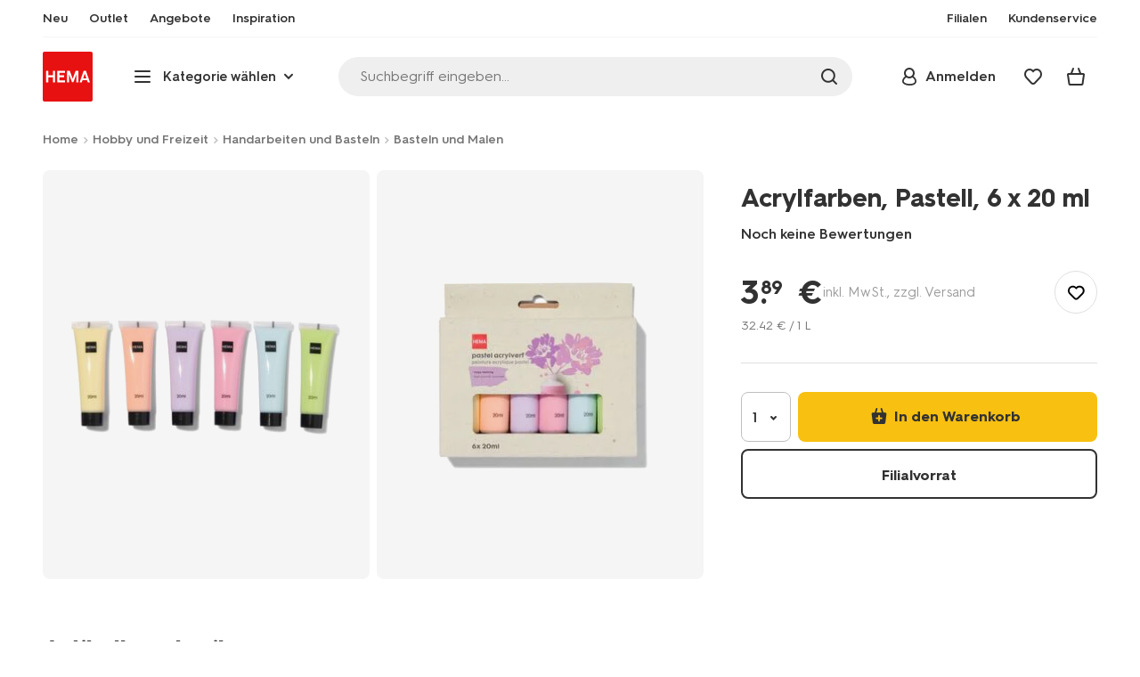

--- FILE ---
content_type: text/html;charset=UTF-8
request_url: https://www.hema.com/de-de/hobby-freizeit/handarbeiten-basteln/basteln/acrylfarben-pastell-6-x-20-ml-60720092.html
body_size: 36015
content:
<!doctype html>

<html lang="de-DE">
<head>
























































































































































































































































































































































































<meta http-equiv="Content-Type" content="text/html; charset=utf-8">



<meta http-equiv="x-ua-compatible" content="ie=edge">
<meta name="viewport" content="width=device-width, initial-scale=1">
<meta name="theme-color" content="#fffffe" media="(prefers-color-scheme: light)">
<meta name="theme-color" content="#373737" media="(prefers-color-scheme: dark)">




<title>



Acrylfarben, Pastell, 6 x 20 ml - HEMA
</title>








    <link rel="preconnect" href="https://htmsa.hema.com">










<!-- CSS Stylesheet -->

<link rel="stylesheet" href="/on/demandware.static/Sites-HemaDE-Site/-/de_DE/v1768913357927/css/style.css">
<script defer src="/on/demandware.static/Sites-HemaDE-Site/-/de_DE/v1768913357927/lib/vue-2.6.14.min.js"></script>







<link rel="preload" type="font/woff2" as="font" crossorigin="" href="/on/demandware.static/Sites-HemaDE-Site/-/de_DE/v1768913357927/fonts/HurmeHEMA-Bold.woff2">
<link rel="preload" type="font/woff2" as="font" crossorigin="" href="/on/demandware.static/Sites-HemaDE-Site/-/de_DE/v1768913357927/fonts/HurmeHEMA-SemiBold.woff2">
<link rel="preload" type="font/woff2" as="font" crossorigin="" href="/on/demandware.static/Sites-HemaDE-Site/-/de_DE/v1768913357927/fonts/HurmeHEMA-Regular.woff2">
<link rel="preload" type="font/woff2" as="font" crossorigin="" href="/on/demandware.static/Sites-HemaDE-Site/-/de_DE/v1768913357927/fonts/hemasvgicons.woff2?v=1766392527">




<link rel="shortcut icon" href="/on/demandware.static/Sites-HemaDE-Site/-/default/dw12110499/images/favicon.ico">




<meta property="og:title" content="Acrylfarben, Pastell, 6 x 20 ml - HEMA">
<meta name="twitter:card" content="Acrylfarben, Pastell, 6 x 20 ml gesucht? Bei uns finden Sie eine gro&szlig;e Auswahl an sch&ouml;nen und praktischen Produkten f&uuml;r den Alltag zu einem kleinen Preis.">
<meta name="twitter:title" content="Acrylfarben, Pastell, 6 x 20 ml - HEMA">
<meta property="og:url" content="https://www.hema.com/de-de/hobby-freizeit/handarbeiten-basteln/basteln/acrylfarben-pastell-6-x-20-ml-60720092.html">
<meta property="og:description" content="Acrylfarben, Pastell, 6 x 20 ml gesucht? Bei uns finden Sie eine gro&szlig;e Auswahl an sch&ouml;nen und praktischen Produkten f&uuml;r den Alltag zu einem kleinen Preis.">
<meta property="og:type" content="product">









<meta property="og:image" content="https://www.hema.com/dw/image/v2/BBRK_PRD/on/demandware.static/-/Sites-HEMA-master-catalog/default/dw8fc8ed2e/product/60720092_01_001.jpg?sw=600&amp;sfrm=png&amp;bgcolor=FFFFFF">
<meta property="og:image:secure_url" content="https://www.hema.com/dw/image/v2/BBRK_PRD/on/demandware.static/-/Sites-HEMA-master-catalog/default/dw8fc8ed2e/product/60720092_01_001.jpg?sw=600&amp;sfrm=png&amp;bgcolor=FFFFFF">




<meta name="title" content="Acrylfarben, Pastell, 6 x 20 ml - HEMA">
<meta name="description" content="Acrylfarben, Pastell, 6 x 20 ml gesucht? Bei uns finden Sie eine gro&szlig;e Auswahl an sch&ouml;nen und praktischen Produkten f&uuml;r den Alltag zu einem kleinen Preis.">
<meta name="keywords" content="">











<script type="text/javascript">//<!--
/* <![CDATA[ (head-active_data.js) */
var dw = (window.dw || {});
dw.ac = {
    _analytics: null,
    _events: [],
    _category: "",
    _searchData: "",
    _anact: "",
    _anact_nohit_tag: "",
    _analytics_enabled: "true",
    _timeZone: "Europe/Berlin",
    _capture: function(configs) {
        if (Object.prototype.toString.call(configs) === "[object Array]") {
            configs.forEach(captureObject);
            return;
        }
        dw.ac._events.push(configs);
    },
	capture: function() { 
		dw.ac._capture(arguments);
		// send to CQ as well:
		if (window.CQuotient) {
			window.CQuotient.trackEventsFromAC(arguments);
		}
	},
    EV_PRD_SEARCHHIT: "searchhit",
    EV_PRD_DETAIL: "detail",
    EV_PRD_RECOMMENDATION: "recommendation",
    EV_PRD_SETPRODUCT: "setproduct",
    applyContext: function(context) {
        if (typeof context === "object" && context.hasOwnProperty("category")) {
        	dw.ac._category = context.category;
        }
        if (typeof context === "object" && context.hasOwnProperty("searchData")) {
        	dw.ac._searchData = context.searchData;
        }
    },
    setDWAnalytics: function(analytics) {
        dw.ac._analytics = analytics;
    },
    eventsIsEmpty: function() {
        return 0 == dw.ac._events.length;
    }
};
/* ]]> */
// -->
</script>
<script type="text/javascript">//<!--
/* <![CDATA[ (head-cquotient.js) */
var CQuotient = window.CQuotient = {};
CQuotient.clientId = 'bbrk-HemaDE';
CQuotient.realm = 'BBRK';
CQuotient.siteId = 'HemaDE';
CQuotient.instanceType = 'prd';
CQuotient.locale = 'de_DE';
CQuotient.fbPixelId = '__UNKNOWN__';
CQuotient.activities = [];
CQuotient.cqcid='';
CQuotient.cquid='';
CQuotient.cqeid='';
CQuotient.cqlid='';
CQuotient.apiHost='api.cquotient.com';
/* Turn this on to test against Staging Einstein */
/* CQuotient.useTest= true; */
CQuotient.useTest = ('true' === 'false');
CQuotient.initFromCookies = function () {
	var ca = document.cookie.split(';');
	for(var i=0;i < ca.length;i++) {
	  var c = ca[i];
	  while (c.charAt(0)==' ') c = c.substring(1,c.length);
	  if (c.indexOf('cqcid=') == 0) {
		CQuotient.cqcid=c.substring('cqcid='.length,c.length);
	  } else if (c.indexOf('cquid=') == 0) {
		  var value = c.substring('cquid='.length,c.length);
		  if (value) {
		  	var split_value = value.split("|", 3);
		  	if (split_value.length > 0) {
			  CQuotient.cquid=split_value[0];
		  	}
		  	if (split_value.length > 1) {
			  CQuotient.cqeid=split_value[1];
		  	}
		  	if (split_value.length > 2) {
			  CQuotient.cqlid=split_value[2];
		  	}
		  }
	  }
	}
}
CQuotient.getCQCookieId = function () {
	if(window.CQuotient.cqcid == '')
		window.CQuotient.initFromCookies();
	return window.CQuotient.cqcid;
};
CQuotient.getCQUserId = function () {
	if(window.CQuotient.cquid == '')
		window.CQuotient.initFromCookies();
	return window.CQuotient.cquid;
};
CQuotient.getCQHashedEmail = function () {
	if(window.CQuotient.cqeid == '')
		window.CQuotient.initFromCookies();
	return window.CQuotient.cqeid;
};
CQuotient.getCQHashedLogin = function () {
	if(window.CQuotient.cqlid == '')
		window.CQuotient.initFromCookies();
	return window.CQuotient.cqlid;
};
CQuotient.trackEventsFromAC = function (/* Object or Array */ events) {
try {
	if (Object.prototype.toString.call(events) === "[object Array]") {
		events.forEach(_trackASingleCQEvent);
	} else {
		CQuotient._trackASingleCQEvent(events);
	}
} catch(err) {}
};
CQuotient._trackASingleCQEvent = function ( /* Object */ event) {
	if (event && event.id) {
		if (event.type === dw.ac.EV_PRD_DETAIL) {
			CQuotient.trackViewProduct( {id:'', alt_id: event.id, type: 'raw_sku'} );
		} // not handling the other dw.ac.* events currently
	}
};
CQuotient.trackViewProduct = function(/* Object */ cqParamData){
	var cq_params = {};
	cq_params.cookieId = CQuotient.getCQCookieId();
	cq_params.userId = CQuotient.getCQUserId();
	cq_params.emailId = CQuotient.getCQHashedEmail();
	cq_params.loginId = CQuotient.getCQHashedLogin();
	cq_params.product = cqParamData.product;
	cq_params.realm = cqParamData.realm;
	cq_params.siteId = cqParamData.siteId;
	cq_params.instanceType = cqParamData.instanceType;
	cq_params.locale = CQuotient.locale;
	
	if(CQuotient.sendActivity) {
		CQuotient.sendActivity(CQuotient.clientId, 'viewProduct', cq_params);
	} else {
		CQuotient.activities.push({activityType: 'viewProduct', parameters: cq_params});
	}
};
/* ]]> */
// -->
</script>








<script>
	function extend(a, b) {
		for (var key in b)
			if (b.hasOwnProperty(key))
				a[key] = b[key];
		return a;
	}
	var gtmDataObj = JSON.parse('\u007b\"country\"\u003a\"de\u002dDE\"\u002c\"environment\"\u003a\"production\"\u002c\"shop\"\u003a\"webshop\"\u002c\"siteId\"\u003a\"007\"\u002c\"pageType\"\u003a\"pdp\"\u002c\"replatform\"\u003a\"new\"\u002c\"ecommerce\"\u003a\u007b\"currencyCode\"\u003a\"EUR\"\u002c\"detail\"\u003a\u007b\"products\"\u003a\u005b\u007b\"name\"\u003a\"Acrylfarben\u002c\u0020Pastell\u002c\u00206\u0020x\u002020\u0020ml\"\u002c\"id\"\u003a\"60720092\"\u002c\"variantId\"\u003a\"empty\"\u002c\"variantGroupSKU\"\u003a\"empty\"\u002c\"masterSKU\"\u003a\"60720092\"\u002c\"isAvailableOnline\"\u003a\"yes\u005flim\"\u002c\"price\"\u003a\"3\u002e89\"\u002c\"stockStatus\"\u003a\"IN\u005fSTOCK\"\u002c\"headgroupCode\"\u003a\"607\"\u002c\"unitName\"\u003a\"STUGIFT\"\u002c\"headGroupName\"\u003a\"HOBBY\u0020VOOR\u0020VOLWASSEN\"\u002c\"categoryName\"\u003a\"Gifting\"\u002c\"colour\"\u003a\"empty\"\u002c\"unitCode\"\u003a\"SG\"\u002c\"subproductTypename\"\u003a\"Acrylfarbe\"\u002c\"eventTag\"\u003a\"empty\"\u002c\"promotionTag\"\u003a\"empty\"\u002c\"promoLabel\"\u003a\"empty\"\u002c\"marketingLabel\"\u003a\"empty\"\u002c\"logoLabel\"\u003a\"empty\"\u002c\"stickerLabel\"\u003a\"empty\"\u002c\"legalLabel\"\u003a\"empty\"\u002c\"leadTime\"\u003a\"empty\"\u002c\"series\"\u003a\"empty\"\u002c\"size\"\u003a\"empty\"\u002c\"bvAverageRating\"\u003a\"empty\"\u002c\"category\"\u003a\"STUGIFT\u007cGifting\u007cHOBBY\u0020VOOR\u0020VOLWASSEN\"\u002c\"variantType\"\u003a\"1size\u005f1col\"\u002c\"categoryCode\"\u003a\"57\"\u002c\"productTypename\"\u003a\"Farbe\"\u002c\"pictureLoaded\"\u003a1\u007d\u005d\u007d\u007d\u002c\"consentState\"\u003a\u007b\"confirmed\"\u003afalse\u002c\"dps\"\u003a\"\"\u002c\"analytical\"\u003a\"denied\"\u002c\"marketing\"\u003a\"denied\"\u007d\u002c\"itemsInBasket\"\u003a\"0\"\u002c\"productsInBasket\"\u003a\"0\"\u007d');

	//check if appUser cookie and update platform
    var cookies = document.cookie.split(';');
    for (var i = 0; i < cookies.length; i++) {
        var tokens = cookies[i].split('=');
		var cookieKey = tokens[0].trim();
        if (cookieKey == 'appUser') {
            gtmDataObj.platform = 'app';
            break;
        }
	}

	if (!gtmDataObj.platform) {
		gtmDataObj.platform = 'web';
	}

	gtmDataLayer = window.gtmDataLayer || [];

	//push event about skipping step4
	

	

	var gtmUserInfo = JSON.parse('\u007b\"userId\"\u003a\"tuid00025236b17\u002d75b8\u002d1299\u002dab3e\u002d98cccede8609\"\u002c\"loginState\"\u003a\"0\"\u002c\"crId\"\u003a\"\"\u002c\"eId\"\u003a\"\"\u002c\"meerHemaMember\"\u003a\"0\"\u002c\"userLoyaltyPoints\"\u003a0\u007d');



	extend(gtmDataObj, gtmUserInfo);
	gtmDataLayer.push(gtmDataObj);

	
		var gtmAddToEditor = JSON.parse('\u007b\"event\"\u003a\"addToEditor\"\u002c\"editorType\"\u003anull\u002c\"productId\"\u003a\"60720092\"\u002c\"variantId\"\u003a\"60720092\"\u002c\"variantGroupSKU\"\u003a\"empty\"\u002c\"masterSKU\"\u003a\"60720092\"\u002c\"productName\"\u003a\"Acrylfarben\u002c\u0020Pastell\u002c\u00206\u0020x\u002020\u0020ml\"\u007d');
	

	loggedCustomer = 'false';
</script>



<!-- Google Tag Manager -->
<script type="text/plain" data-usercentrics="Google Tag Manager">(function(a,b,c,d,e){
  a[d]=a[d]||[];
  a[d].push({'gtm.start': new Date().getTime(), event:'gtm.js'});
  var f = b.getElementsByTagName(c)[0],
      j = b.createElement(c);
  j.async = true;
  j.src = 'https://htmsa.hema.com/htba.js?id=' + e + '&l=' + d;
  f.parentNode.insertBefore(j, f);
})(window,document,'script','gtmDataLayer','TZKLP7T');</script>





<script>
(function(w) {
	var ucInitialized = false;

	// Listen for Usercentrics UI initialization event
	w.addEventListener('UC_UI_INITIALIZED', () => {
		ucInitialized = true;
	});

	w.onload = () => {
		setTimeout(
			() => {
				var gtmLoaded = w.gtmdataLayer?.some(item => item.event === "gtm.js");

				if (!ucInitialized && !gtmLoaded) {

					(function(a,b,c,d,e){
  a[d]=a[d]||[];
  a[d].push({'gtm.start': new Date().getTime(), event:'gtm.js'});
  var f = b.getElementsByTagName(c)[0],
      j = b.createElement(c);
  j.async = true;
  j.src = 'https://htmsa.hema.com/htba.js?id=' + e + '&l=' + d;
  f.parentNode.insertBefore(j, f);
})(window,document,'script','gtmDataLayer','TZKLP7T');

					if (w.gtmDataLayer) {
						w.gtmDataLayer.push({
							event: 'sendEvent',
							eventCat: 'gtm_fallback'
						});
					}
				}
			},
			Number(2500.0) || 0
		);
	};
})(window);
</script>


<!-- End Google Tag Manager -->





<script>
    var appWebViewInfo = JSON.parse('\u007b\"appWebView\"\u003afalse\u002c\"appUser\"\u003a0\u007d');
    if (appWebViewInfo.appWebView) {
        window.sessionStorage.setItem('appWebViewTab', true);
        window.sessionStorage.setItem('appUser', appWebViewInfo.appUser);
    }
</script>

<!-- Include Tags for the HEMA100 Pages -->






<link rel="canonical" href="https://www.hema.com/de-de/hobby-freizeit/handarbeiten-basteln/basteln/acrylfarben-pastell-6-x-20-ml-60720092.html">






<link rel="alternate" href="https://www.hema.nl/speelgoed-hobby/tekenen-schilderen/verf/acrylverf-pastel-6x20ml-60720092.html" hreflang="nl-nl">





<link rel="alternate" href="https://www.hema.com/de-de/hobby-freizeit/handarbeiten-basteln/basteln/acrylfarben-pastell-6-x-20-ml-60720092.html" hreflang="de-de">













<meta name="robots" content="index, follow">







<script async='async' src='https://securepubads.g.doubleclick.net/tag/js/gpt.js'></script>
<script>
var googletag = googletag || {};
googletag.cmd = googletag.cmd || [];
</script>
<script>
function initAds() {


var adslot = new Array();
googletag.cmd.push(function() {
var mapping1 = googletag.sizeMapping()
.addSize([0, 0], [[300, 250], 'fluid'])
.addSize([792, 0], [[728, 90], [728, 182], 'fluid'])
.addSize([1066, 0], [[728, 90], [970, 250], [971, 194], [970, 90], 'fluid'])
.addSize([1336, 0], [[728, 90], [1240, 248], [970, 250], [970, 90], 'fluid'])
.build();
// Hema_Web - Tags
// Hema_Web - PDP_Mid1 - Lazy Loading
adslot['PDP_Mid1'] =
googletag.defineSlot('/23117949970/Hema_WebDE/PDP_Mid1', [[300, 250], [728, 90], [728, 182], [970, 250], [971, 194], [1240, 248], [970, 90], 'fluid'], 'PDP_Mid1')
.defineSizeMapping(mapping1)
.addService(googletag.pubads());
// Hema_Web - PDP_Bottom - Lazy Loading
adslot['PDP_Bottom'] =
googletag.defineSlot('/23117949970/Hema_WebDE/PDP_Bottom', [[300, 250], [728, 90], [728, 182], [970, 250], [971, 194], [1240, 248], [970, 90], 'fluid'], 'PDP_Bottom')
.defineSizeMapping(mapping1)
.addService(googletag.pubads());


googletag.pubads().setTargeting('category1', "Hobby-und-Freizeit");



googletag.pubads().setTargeting('category2', "Handarbeiten-und-Basteln");



googletag.pubads().setTargeting('category3', "Basteln-und-Malen");


googletag.pubads().setTargeting('L','DE');
googletag.pubads().enableSingleRequest();
googletag.pubads().collapseEmptyDivs();
googletag.pubads().disableInitialLoad();
googletag.enableServices();
//HERE YOU SET THE NON LAZY LOADING AD UNITS
googletag.pubads().refresh([adslot['PDP_Mid1']], {changeCorrelator: false}); // load this adcall without lazy
// event listener to reinitialize the top slot
window.addEventListener('refreshAdBannerPDP', function(e){
if(googletag) {
googletag.pubads().refresh([adslot['PDP_Mid1']], {changeCorrelator: false});
}
});
googletag.pubads().addEventListener('slotRenderEnded', function(event) {
var slotId = event.slot.getSlotElementId();
var iframes = document.getElementById(slotId).getElementsByTagName('iframe');
if (iframes.length > 0) {
iframes[0].classList.add('retail-bannering-iframe');
}
});
});
var LazyLoading_Tag_IDs = 'PDP_Bottom';

// Code below provided by Morgenfrisk - DO NOT CHANGE
// if there is an issue with the code below, contact Hema/Morgenfrisk for updated code
LazyLoading_Tag_IDs = LazyLoading_Tag_IDs.replace(/\s/g, '');
var lazyElements = LazyLoading_Tag_IDs.split(',');
function checkLazy_tmp(){
for(var i = 0; i < lazyElements.length; i++) {
if(document.getElementById(lazyElements[i]) && !document.getElementById(lazyElements[i]).dataset.isCalled && isAnyPartOfElementInViewport(document.getElementById(lazyElements[i]))) {
document.getElementById(lazyElements[i]).dataset.isCalled = true;
googletag.pubads().refresh([adslot[lazyElements[i]]], {changeCorrelator: false});
console.debug(lazyElements[i]+' adcall is called!')
}
}
}
function isAnyPartOfElementInViewport(el) {
const rect = el.getBoundingClientRect();
const windowHeight = (window.innerHeight || document.documentElement.clientHeight);
const windowWidth = (window.innerWidth || document.documentElement.clientWidth);
const vertInView = (rect.top <= windowHeight+200) && ((rect.top + rect.height) >= 0);
const horInView = (rect.left <= windowWidth) && ((rect.left + rect.width) >= 0);
return (vertInView && horInView);
}
function addEvent_tmp(elm, evType, fn, useCapture) {
if (elm.addEventListener) {
elm.addEventListener(evType, fn, useCapture);
return true;
} else if (elm.attachEvent) {
var r = elm.attachEvent('on' + evType, fn);
return r;
} else {
elm['on' + evType] = fn;
}
}
addEvent_tmp(window,'load', checkLazy_tmp, false);
addEvent_tmp(window,'resize', checkLazy_tmp, false);
addEvent_tmp(window,'scroll', checkLazy_tmp, false);
// end Morgenfrisk code area
}
// event listener for loading ad banners if user consented to marketing cookies
window.addEventListener('adBannerLoaded', function() {
initAds();
window.dispatchEvent(new Event('adBannersInitialized'));
});
</script>




</head>
<body class="">

<script>
    document.body.className += ' ';
</script>






<div class="container">






























































































































































































<script defer src="/on/demandware.static/Sites-HemaDE-Site/-/de_DE/v1768913357927/js/vue-simplesearch.bundle.js"></script>
<script defer src="/on/demandware.static/Sites-HemaDE-Site/-/de_DE/v1768913357927/js/vue-mobilelinks.bundle.js"></script>
<div class="skip-links js-skip-links">
<a href="#main-content" class="button button-outline">
<span class="icon font-ico-dart" aria-hidden="true"></span>
ga naar hoofdinhoud
</a>
<a href="#search-fake-button" class="button button-outline">
<span class="icon font-ico-search" aria-hidden="true"></span>
ga naar zoeken
</a>
</div>
<span class="overlay overlay-custom" role="presentation"></span>
<span class="overlay-pdp" role="presentation"></span>

<div class="header-top-content">

	 

	
</div>

<header class="header  redesign" data-cy="hd-body">
<span class="overlay mobile-header-overlay fullscreen-overlay" role="presentation"></span>
<div class="wrap">
<button class="btn menu-toggle" data-cy="hd-ctgry-open" aria-label="toggle menu" type="button">
<span class="icon font-ico-hamburger" aria-hidden="true"></span>
</button>
<div class="nav-wrap clearfix">
<div class="bottom-nav">
<div class="logo-container">
<a href="https://www.hema.com/de-de" class="logo" data-cy="hd-hema-logo">
<img src="https://www.hema.com/on/demandware.static/Sites-HemaDE-Site/-/default/dwb568a075/images/logo.svg" fetchpriority="high" alt="Hema log" width="56" height="56" loading="eager">
</a>
</div>
<div class="categories-wrap" data-cy="hd-ctgry-dropdown">
<span class="btn dropdown categories-btn categories-btn--fake" data-cy="mob-hd-menu-btn" aria-hidden="true">
<span class="icon font-ico-hamburger" aria-hidden="true"></span>
<span>Kategorie w&auml;hlen</span>
<span class="icon font-ico-arrow-down-new" aria-hidden="true"></span>
</span>
<nav class="main-nav" data-cy="mob-menu-body">
<div class="navigation">
<div class="menu-header">
<a class="menu-header-logo-link" href="https://www.hema.com/de-de">
<img class="menu-header-logo" width="70" height="70" src="https://www.hema.com/on/demandware.static/Sites-HemaDE-Site/-/default/dwb568a075/images/logo.svg" fetchpriority="high" alt="Hema">
</a>
<button class="menu-close js-menu-close" aria-label="Close category menu" data-cy="" type="button">
<span class="icon font-ico-close" aria-hidden="true"></span>
</button>
</div>
<div class="level-1 sliding-menu">
<div class="top-links js-gtm-mainnav js-accissility-top-links" data-gtmmenu="top">
<span class="h4 show">noch mehr HEMA</span>
<div class="wrap">















<div class="content-asset"><!-- dwMarker="content" dwContentID="3905d845320d1120ecf8e9a507" -->
<ul role="menubar">
	<li role="menuitem"><a data-cy="hd-neu" href="https://www.hema.com/de-de/neu"><span class="icon font-ico-new"></span><span>Neu</span></a></li>
	<li role="menuitem"><a data-cy="hd-Outlet" href="https://www.hema.com/de-de/outlet"><span class="icon font-ico-outlet"></span><span>Outlet</span></a></li>
	<li role="menuitem"><a data-cy="hd-new" href="https://www.hema.com/de-de/sonderangebote"><span class="icon font-ico-new"></span><span>Angebote</span></a></li>

<!--   <li role="menuitem"><a href="https://www.hema.com/de-de/ostern">Ostern</a></li> -->
<!--   <li role="menuitem"><a href="https://www.hema.com/de-de/weihnachten">Weihnachten</a></li>-->
<!--  <li role="menuitem"><a href="https://www.hema.com/de-de/party-geschenkideen/halloween">Halloween</a></li>  -->

	<li class="last-left"><a data-cy="hd-inspiration" href="https://www.hema.com/de-de/inspiration"><span class="icon font-ico-caffee"></span><span>Inspiration</span></a></li>

        <li role="menuitem"><a data-cy="hd-winkels" href="/de-de/filiale-suchen"><span class="icon font-ico-location"></span>Filialen</a></li>
        <li class="last-in-row" role="menuitem"><a data-cy="hd-our-cstmr-service" href="https://www.hema.com/de-de/kundenservice"><span class="icon font-ico-support"></span><span>Kundenservice</span></a></li>
</ul>
</div> <!-- End content-asset -->








</div>
</div>
<div class="category-menu-container">
<button type="button" class="btn categories-btn js-acc-categories-btn" aria-label="Press enter to open the menu. Navigate through the menu with arrows.">
<span class="icon font-ico-hamburger" aria-hidden="true"></span>
<span>Kategorie w&auml;hlen</span>
<span class="icon font-ico-arrow-down-new" aria-hidden="true"></span>
</button>
<span class="menu-container-overlay" aria-hidden="true"></span>
<div class="nav-category-menu js-gtm-mainnav" data-gtmmenu="main">

	 


	






























































































































































































<ul class="category-tree clearfix" role="menubar">

	<li class="body bold level-1-title">Kategorien</li>

	<li data-flyout-ref="init" class="li-init">&nbsp;</li>

	  <!-- <li role="menuitem" data-flyout-ref="flyout-ostern"><a href="https://www.hema.com/de-de/ostern"><img width=36 height=39 alt="Ostern" class="cat-img" src="https://www.hema.com/on/demandware.static/-/Sites/de_DE/dw36ea4204/home/navigation-banners/HEMA-2025-categoryslider-280x280-wk07-pasen-nijntje.jpg" ><span class="text body">Ostern</span></a></li> -->

	<!--   <li role="menuitem" data-flyout-ref="flyout-kerst"><a href="https://www.hema.com/de-de/weihnachten"><img width=36 height=39 alt="Weihnachten" class="cat-img" src="https://www.hema.com/on/demandware.static/-/Sites/de_DE/dw6bc63505/cat-slider/kerst/HEMA-2025-categoryslider-280x280-wk39-kersthub-kerstboomversiering.jpg" ><span class="text body">Weihnachten</span></a></li> 
-->
	   <li role="menuitem" data-flyout-ref="flyout-baby"><a href="https://www.hema.com/de-de/baby"><img width=36 height=39 alt="Baby" class="cat-img" src="https://www.hema.com/on/demandware.static/-/Sites/de_DE/dw7d52ad14/cat-slider/mode/HEMA-2025-categoryslider-280x280-wk39-baby.jpg" ><span class="text body">Baby</span></a></li>

	<li role="menuitem" data-flyout-ref="flyout-kind"><a href="https://www.hema.com/de-de/kind"><img width=36 height=39 alt="Kind" class="cat-img" src="https://www.hema.com/on/demandware.static/-/Sites/de_DE/dw9f1ae6f5/cat-slider/mode/HEMA-2025-categoryslider-280x280-wk5-6-kind.jpg" ><span  class="text body">Kind</span></a></li>

	<li role="menuitem" data-flyout-ref="flyout-wonen-slapen"><a href="https://www.hema.com/de-de/wohnen"><img width=36 height=39 alt="Wohnen und Schlafen" class="cat-img"class="cat-img" src="https://www.hema.com/on/demandware.static/-/Sites/de_DE/dwf14a4059/wohnen/catlisters/HEMA-categoryslider-2023-280x280-kratjes.jpg" ><span class="text body">Wohnen und Schlafen</span></a></li>

	<li role="menuitem" data-flyout-ref="flyout-koken-tafelen"><a href="https://www.hema.com/de-de/kochen-essen"><img width=36 height=39 alt="Kochen und Essen" class="cat-img" src="https://www.hema.com/on/demandware.static/-/Sites/de_DE/dwf1abab79/home/navigation-banners/HEMA-categoryslider-2023-280x280-koken-tafelen.jpg" ><span class="text body">Kochen und Essen</span></a></li>

	   <li role="menuitem" data-flyout-ref="flyout-kantoor"><a href="https://www.hema.com/de-de/buero"><img width=36 height=39 alt="Schule und Büro" class="cat-img" src="https://www.hema.com/on/demandware.static/-/Sites/de_DE/dw0e1d5b75/buero/listerbanners/HEMA-categoryslider-2023-280x280-agendas.jpg" ><span class="text body">Schule und Büro</span></a></li>

	   <li role="menuitem" data-flyout-ref="flyout-party-geschenkideen"><a href="https://www.hema.com/de-de/party-geschenkideen"><img width=36 height=39 alt="Party und Geschenke" class="cat-img" src="https://www.hema.com/on/demandware.static/-/Sites/de_DE/dwa166cd29/home/navigation-banners/HEMA-categoryslider-2023-280x280-feest-cadeau.jpg" ><span class="text body">Party und Geschenke</span></a></li>

	<li role="menuitem" data-flyout-ref="flyout-dames-heren"><a href="https://www.hema.com/de-de/damen-herren"><img width=36 height=39 alt="Damen und Herren" class="cat-img" src="https://www.hema.com/on/demandware.static/-/Sites/de_DE/dw29677b21/cat-slider/mode/HEMA-2025-categoryslider-280x280-wk36-damesheren.jpg" ><span class="text body">Damen und Herren</span></a></li>

	<li role="menuitem" data-flyout-ref="flyout-vrije-tijd"><a href="https://www.hema.com/de-de/hobby-freizeit"><img width=36 height=39 alt="Hobby und Freizeit" class="cat-img" src="https://www.hema.com/on/demandware.static/-/Sites/de_DE/dw625854cc/home/navigation-banners/HEMA-categoryslider-2023-280x280-vrije-tijd.jpg" ><span class="text body">Hobby und Freizeit</span></a></li>

	   <li role="menuitem" data-flyout-ref="flyout-badkamer"><a href="https://www.hema.com/de-de/badezimmer"><img width=36 height=39 alt="Bad" class="cat-img" src="https://www.hema.com/on/demandware.static/-/Sites/de_DE/dw8ebd2751/badezimmer/listerbanners/HEMA-categoryslider-2023-280x280-handdoeken.jpg" ><span class="text body">Bad</span></a></li>

	<li role="menuitem" data-flyout-ref="flyout-mooi-gezond"><a href="https://www.hema.com/de-de/pflege-make-up"><img width=36 height=39 alt="Pflege und Kosmetik" class="cat-img" src="https://www.hema.com/on/demandware.static/-/Sites/de_DE/dw671eca9e/home/navigation-banners/HEMA-categoryslider-2023-280x280-beauty.jpg" ><span class="text body">Pflege und Kosmetik</span></a></li>

	<li role="menuitem" data-flyout-ref="flyout-neu"><a href="https://www.hema.com/de-de/neu"><img width=36 height=39 alt="Neu" class="cat-img" src="https://www.hema.com/on/demandware.static/-/Sites/de_DE/dw036ff93d/home/navigation-banners/HEMA-social-2023-280x280-wk05-nieuwDE.jpg" ><span class="text body">Neu</span></a></li>

	<li role="menuitem" data-flyout-ref="flyout-sale"><a href="https://www.hema.com/de-de/outlet"><img width=36 height=39 alt="Outlet" class="cat-img" src="https://www.hema.com/on/demandware.static/-/Sites/de_DE/dw3a27407f/home/navigation-banners/HEMA-categoryslider-2023-280x280-aanbiedingen.jpg" ><span class="text body">Outlet</span></a></li>
</ul>






























































































































































































 
	
</div>
</div>
<div id="vue-mobile-links" class="login-info">
<span class="h4">mein HEMA</span>
<div class="login-info-links js-gtm-mainnav" data-gtmmenu="top">




























































































































































































<mobile-menu-links
customerregistered="false"
loginshowurl="https://www.hema.com/on/demandware.store/Sites-HemaDE-Site/de_DE/Login-Show?original=%2fde-de%2fhobby-freizeit%2fhandarbeiten-basteln%2fbasteln%2facrylfarben-pastell-6-x-20-ml-60720092%2ehtml"
accountshowurl="https://www.hema.com/de-de/mein-hema/konto"
wishlistshowurl="https://www.hema.com/de-de/wishlist"
wishlistitems="0">
</mobile-menu-links>
</div>
</div>
</div>
</div>
</nav>
</div>
<div class="search-wrap redesign">
<button class="search-fake js-search-open" id="search-fake-button" data-cy="open-search-overlay" type="button">
<span class="search-fake-input body js-search-fake-input" data-placeholder="Suchbegriff eingeben...">Suchbegriff eingeben...</span>
<span class="icon font-ico-search" aria-hidden="true"></span>
<span class="search-open" aria-hidden="true"></span>
</button>
</div>
<div class="header-actions">





























































































































































































<div class="profile-wrap">


<a class="btn-login js-login-button-desktop" href="https://www.hema.com/de-de/mein-hema/konto" data-cy="hd-profile">
<span class="icon font-ico-profile-round" aria-hidden="true"></span>
<span class="profile-name">Anmelden</span>
</a>

<input type="hidden" name="isCustomerLoggedIn" id="isCustomerLoggedIn" data-is-logged-in="false">
</div>
<div class="favorites-wrap ">
<a class="favorites-btn js-header-favorites" href="https://www.hema.com/de-de/wishlist" data-cy="hd-fvrt" data-favorite-count="0" aria-label="Wish list">
<span class="icon font-ico-heart" aria-hidden="true"></span>
</a>
</div>


<div class="minicart-btn js-minicart-btn" data-cy="minicart-open">






























































































































































































<div class="js-added-products hidden">null</div>



<div class="inner redesign empty-minicart">

<a href="https://www.hema.com/de-de/cart" title="Warenkorb ansehen" class="btn cart-btn " data-cy="hd-mc">
<span class="cart-icon">
<span class="icon font-ico-cart"></span>
<span class="items body bold">0</span>
</span>
</a>
<input type="hidden" class="js-product-quantity" name="product-quantity" value="">
<input type="hidden" class="js-quantity-specific-product" name="quantity-specific-product" value="">
<input type="hidden" class="js-quantity-before-changing" name="quantity-before-changing" value="">


<div class="minicart js-minicart-container" data-productsinbasket="0" data-itemsinbasket="0" data-currencycode="" role="dialog" aria-modal="true" hidden>
<div class="minicart-top">
<span class="h2">Dein Warenkorb</span>
</div>
<button class="close-minicart js-close-minicart" type="button">Schlie&szlig;en</button>
<div class="empty-cart empty-cart--mini">















<div class="content-asset"><!-- dwMarker="content" dwContentID="239b06c7309451c0863584ec1a" -->
<div class="empty-cart-top">
	<img alt="emty cart image" src="https://www.hema.com/on/demandware.static/-/Sites-HemaDE-Library/de_DE/dwa661b8ba/empty-cart.jpg">
	<h3 class="h4">Dein Warenkorb ist leer</h3>
</div>
<div class="empty-cart-bottom">
	<a href="https://www.hema.com/on/demandware.store/Sites-HemaDE-Site/de_DE/Login-Show?original=%2fcart" class='btn button-login button-green button-large'>Anmelden um Warenkorb zu sehen</a>
	<button class="link js-close-minicart" type="button">Weiter shoppen</button>
</div>
</div> <!-- End content-asset -->








</div>
</div>

</div>

<div class="cart-abandoned-reminder js-cart-abandoned-reminder hidden" data-cy="abandoned-cart-message">
    <span class="message">Gerne erinnern wir dich daran, dass du noch Produkte in deinem Warenkorb hast.</span>
</div>

</div>


<div class="modal-overlay new-modal-overlay js-account-minilogin-overlay" aria-hidden="true"></div>
<div class="account-minilogin new-modal redesign" hidden>
<button class="close-modal js-account-minilogin-modal-close" type="button">
<span class="font-ico-remove-round" aria-hidden="true"></span>
<span class="visually-hidden">global.close</span>
</button>
<div class="new-modal-body js-modal-body account-minilogin-body js-account-minilogin-body">



























































































































































































<span class="h2 account-login-heading">Einloggen</span>
<h4 class="account-login-text h5">Bestehende Kunden</h4>
<div class="basket-title-wrap redesign js-login-block">
<div class="message-block error-message-block error-message-block-warning hidden">
<span class="font-ico-warning" aria-hidden="true"></span>
<div class="error-message-body">
<span class="js-login-error-message body">Ein oder mehrere Felder sind nicht richtig eingef&uuml;llt</span>
<a class="error-message-block-link js-forgot-password-link js-reset-password link hidden" href="javascript:;">Passwort vergessen?</a>
</div>
<button class="error-message-block-btn js-remove-error-msg-btn" type="button" aria-label="Close error message">
<span class="font-ico-close" aria-hidden="true"></span>
</button>
</div>
</div>
<div class="form">
<form id="dwfrm_login" class="js-login-modal-form login-modal-form js-validate-form">


<div class="form-wrapper" data-formgroup-id="login">
	
		
			
			<div class="form-group-wrapper" data-country-id="default">
				
					<fieldset class="form-row ">
						<legend class="visually-hidden">login</legend>
						
							
								
								


<div class="inner inner-full animated-label required">




<label for="dwfrm_login_username_default"><span class="label">Deine E-Mail-Adresse</span></label>


<div class="input-wrap password-field js-email-field">
<div class="input-wrap--inner">
<span class="input-icon email-icon" aria-hidden="true"></span>
<input class="input-text required js-login-username-input" type="email"  id="dwfrm_login_username_default"  name="dwfrm_login_username" value="" regex="^[\w.%+-]+@(?:[a-zA-Z0-9-]+\.)+[a-zA-Z]{2,}$" autocomplete='off' minlength='6' maxlength='255' placeholder='Deine E-Mail-Adresse' >
</div>

</div>






</div>

								
							
						
					</fieldset>
				
					<fieldset class="form-row ">
						<legend class="visually-hidden">login</legend>
						
							
								
								


<div class="inner inner-full animated-label required">




<label for="dwfrm_login_password_default"><span class="label">Passwort *</span></label>


<div class="input-wrap password-field">
<div class="input-wrap--inner">
<span class="input-icon pass-icon"></span>
<input class="input-text show-pass js-show-pass default-regex required js-login-password-input" type="password"  id="dwfrm_login_password_default"  name="dwfrm_login_password" value="" autocomplete='off' minlength='8' maxlength='255' data-msg-minlength='Geben Sie ein Passwort mit mindestens 8 Zeichen ein' placeholder='Passwort' >
<span class="input-icon show-pass-btn"></span>
</div>

</div>







</div>

								
							
						
					</fieldset>
				
			</div>
		
	

	<div class="hidden js-hidden-source">
		<div class="form-caption custom-form-caption js-custom-postal-tip"><small></small></div>
		<div class="address-suggestion js-address-result">
			<span class="js-result"></span>
		</div>
		<div class="js-address-error visually-hidden">
			<span class="error">Die Kombination von Postleitzahl und Hausnummer ist uns nicht bekannt</span>
		</div>
	</div>
</div>

<div class="form-row">
<button type="button" class="color-grey-darker link js-forgot-password-link">Hast du dein Passwort vergessen?</button>
</div>
<button type="submit" class="btn button-login button-green button-large js-validate-button js-login-button">Anmelden</button>

<div id="js-login-recaptcha" class="recaptcha" data-loadcaptcha="true"></div>

<input type="hidden" name="csrf_token" value="o5LKwwv0KMEOMTNoUQERcFSKAeIjxjtfEISp206OvLZdiUGyh_TNrixzRR7HoS0QEmD4zuZMzmTdNsWXthajVtKcj2E_hzqBcXllbRhhF8hXPkbibaNqOnIwE9zv4Tj9Ru-qdPXU0K7DYHvCJTioQDRLvpm9dXWBwUt2zN7UcvrdiPycVHI=">
</form>
</div>
<div class="account-login-subheader-wrap hidden" aria-hidden="true">
<p class="account-login-subheader">
<span>oder</span>
</p>
</div>
<div class="js-without-account-button without-account-button hidden" aria-hidden="true">
<a class="btn button-login button-transparent button-large js-guest-gtm" href="/de-de/shipping">Als Gast bestellen</a>
</div>
<div class="account-login-subheader-wrap" aria-hidden="true">
<p class="account-login-subheader">
<span>oder</span>
</p>
</div>
<div class="login-box-content-wrap js-modal-body">
<div class="basket-title-wrap redesign js-register-block">
<div class="message-block error-message-block error-message-block-warning hidden">
<span class="font-ico-warning" aria-hidden="true"></span>
<div class="error-message-body">
<span class="js-error-message body"></span>
</div>
<button class="error-message-block-btn js-remove-error-msg-btn" type="button" aria-label="Close error message">
<span class="font-ico-close" aria-hidden="true"></span>
</button>
</div>
</div>
<h5 class="account-login-text h5">Neu bei HEMA</h5>
<div class="login-box-content clearfix">













<div class="content-asset"><!-- dwMarker="content" dwContentID="20d833eb04720c1394fa7722bd" -->
<ul class="login-guest-list" role="menubar">
    <li role="menuitem">
    <span class="ico-checked-wrap">
    <span class="font-ico-checked"></span>
    </span>
    <span class="color-grey-dark">Schnell und einfach bestellen</span>
    </li>
    <li role="menuitem">
    <span class="ico-checked-wrap">
    <span class="font-ico-checked"></span>
    </span>
    <span class="color-grey-dark">Deine Bestellungen kontrollieren</span>
    </li>
    <li role="menuitem">
    <span class="ico-checked-wrap">
    <span class="font-ico-checked"></span>
    </span>
    <span class="color-grey-dark">Deine Einstellungen jederzeit selbst anpassen</span>
    </li>
    </ul>
</div> <!-- End content-asset -->







<form id="dwfrm_login_register" class="js-preregister-form js-validate-form">
<div class="form">


<div class="form-wrapper" data-formgroup-id="preregister">
	
		
			
			<div class="form-group-wrapper" data-country-id="default">
				
					<fieldset class="form-row ">
						<legend class="visually-hidden">preregister</legend>
						
							
								
								


<div class="inner inner-full animated-label required">




<label for="dwfrm_preregister_username_default"><span class="label">Deine E-Mail-Adresse</span></label>


<div class="input-wrap password-field js-email-field">
<div class="input-wrap--inner">
<span class="input-icon email-icon" aria-hidden="true"></span>
<input class="input-text required js-register-username-input" type="email"  id="dwfrm_preregister_username_default"  name="dwfrm_preregister_username" value="" regex="^[\w.%+-]+@(?:[a-zA-Z0-9-]+\.)+[a-zA-Z]{2,}$" autocomplete='off' minlength='6' maxlength='255' placeholder='Emailadresse' >
</div>

</div>






</div>

								
							
						
					</fieldset>
				
			</div>
		
	

	<div class="hidden js-hidden-source">
		<div class="form-caption custom-form-caption js-custom-postal-tip"><small></small></div>
		<div class="address-suggestion js-address-result">
			<span class="js-result"></span>
		</div>
		<div class="js-address-error visually-hidden">
			<span class="error">Die Kombination von Postleitzahl und Hausnummer ist uns nicht bekannt</span>
		</div>
	</div>
</div>

<fieldset class="form-row form-row-button">
<legend class="visually-hidden">dwfrm_preregister_register</legend>
<button type="submit" class="btn button-transparent button-large js-register-button js-validate-button" value="Kundenkonto erstellen" name="dwfrm_preregister_register">
Konto anlegen
</button>
</fieldset>
<input type="hidden" name="csrf_token" value="3hjr7zsUm1nvFIuOsnYMDJaGBWEjSz-g0ZCRH2avMsWlJHIdRVqCblbfy_qWNMj3rMGDG5RRJun_USgxCeB1ah_aTGsFkZH2m5s2R4TvOSX-b-czREwMlE8pDP77V3GEsR85b9cH-UrbaEXf-cAc8XPtUu-che7tzF1NwMwUzsgWRh8r7mE=">
<input type="hidden" name="createAccountFlag" value="true">
<input type="hidden" name="isCart" value="false">
</div>
</form>
</div>
</div>
</div>
</div>



























































































































































































<div class="modal-overlay new-modal-overlay js-password-modal-overlay" aria-hidden="true"></div>
<div class="new-modal js-password-modal password-modal redesign" hidden>
	
	<div class="new-modal-body js-modal-body forgot-password-body js-forgot-password-body">
		<div class="basket-title-wrap redesign js-password-change-error-block hidden">
			<div class="message-block error-message-block error-message-block-warning">
				<span class="font-ico-warning" aria-hidden="true"></span>
				<div class="error-message-body">
					<span class="js-password-error-message body">Ein oder mehrere Zeilen sind nicht richtig eingef&uuml;llt</span>
				</div>
				<button class="error-message-block-btn js-remove-error-msg-btn" type="button" aria-label="remove message">
					<span class="font-ico-close" aria-hidden="true"></span>
				</button>
			</div>
		</div>
		<h3 class="forgot-password-heading">Passwort vergessen?</h3>
		<p class="forgot-password-text body">Tragen Sie hier bitte Ihre E-Mail-Adresse ein. Sie erhalten dann von uns eine E-Mail mit einem Link, über den Sie Ihr Passwort zurücksetzen können.<br><br>HINWEIS: Dies kann eine Weile dauern. Kontrollieren Sie auch den Spam-Ordner Ihres E-Mail-Postfachs.</p>
		<form id="dwfrm_forgotpassword" class="js-forgot-password-form js-validate-form" novalidate="novalidate">
			<div class="form">
				

<div class="form-wrapper" data-formgroup-id="forgotpassword">
	
		
			
			<div class="form-group-wrapper" data-country-id="default">
				
					<fieldset class="form-row ">
						<legend class="visually-hidden">forgotpassword</legend>
						
							
								
								


<div class="inner inner-full animated-label required">




<label for="dwfrm_forgotpassword_email_default"><span class="label">Deine E-Mail-Adresse</span></label>


<div class="input-wrap password-field js-email-field">
<div class="input-wrap--inner">
<span class="input-icon email-icon" aria-hidden="true"></span>
<input class="input-text required js-forgot-password-email-input" type="email"  id="dwfrm_forgotpassword_email_default"  name="dwfrm_forgotpassword_email" value="" regex="^[\w.%+-]+@(?:[a-zA-Z0-9-]+\.)+[a-zA-Z]{2,}$" autocomplete='off' maxlength='255' data-msg-required='Bitte geben Sie Ihre E-Mail-Adresse ein.' data-msg-email='Diese E-Mail-Adresse ist ungültig.' placeholder='Emailadresse' >
</div>

</div>






</div>

								
							
						
					</fieldset>
				
			</div>
		
	

	<div class="hidden js-hidden-source">
		<div class="form-caption custom-form-caption js-custom-postal-tip"><small></small></div>
		<div class="address-suggestion js-address-result">
			<span class="js-result"></span>
		</div>
		<div class="js-address-error visually-hidden">
			<span class="error">Die Kombination von Postleitzahl und Hausnummer ist uns nicht bekannt</span>
		</div>
	</div>
</div>

				<div class="form-row-inner">
					<button class="btn button-large button-green js-reset-password-button js-validate-button" type="submit">
						Passwort anfragen
					</button>
					<input type="hidden" name="csrf_token" value="uJOIJTnGu15w7fxs2k4z8dZkU-fk2jjDT4x0l0NP7xkYYLWxwj1j1zIm14zRro4ZaE2J0yL6yXkMryYjtSfdfsRNamj4Ng4Z-1o2HLYEsZxs7c8UTNfw2x78zve_bDWn38Q0eU_CVXhLUYfMJCsu_MgxanCpEwWs6iiz7Bfj4tg5-v7fY9g=">
				</div>
			</div>
			<input type="hidden" name="forgotPasswordFlag" value="true">
		</form>
		<button class="forgot-password-return-btn js-return-back" type="button">
			<span class="font-ico-back" aria-hidden="true"></span>
			zur&uuml;ck
		</button>
	</div>
</div>

</div>
<div class="mobile-cart-added redesign" data-disable-auto-hide="false" data-cy="added-to-cart-msg-modal">
<span class="text js-single-product hidden body bold">
<span class="text-icon" aria-hidden="true"></span>
Artikel hinzugef&uuml;gt
</span>
<span class="text js-multiple-product hidden body bold">
<span class="text-icon" aria-hidden="true"></span>
Artikel hinzugef&uuml;gt
</span>
<button class="close-message js-close-btn" data-cy="added-to-cart-msg-modal-close-btn" type="button">
Schlie&szlig;en
</button>
<div class="clear" aria-hidden="true"></div>
<button class="btn js-mobile-cart-added-button button btn-added" data-cy="added-to-cart-msg-modal-continue-btn" type="button">
Weiter shoppen
</button>
<a class="color-grey-darker js-mobile-cart-added-gotocart link btn-added-gotocart" href="https://www.hema.com/de-de/cart" data-cy="added-to-cart-msg-modal-cart-btn">
zum Warenkorb
</a>
</div>
</div>
</div>
</div>

<div id="vue-simple-search" class="search-container">
<div class="search-overlay-shadow js-search-overlay-shadow" role="presentation"></div>
<div class="search-header">
<div class="wrap">
<div class="search-header-container">
<div class="logo-container">
<a href="https://www.hema.com/de-de" class="logo">
<img src="https://www.hema.com/on/demandware.static/Sites-HemaDE-Site/-/default/dwb568a075/images/logo.svg" fetchpriority="high" alt="Hema" width="56" height="56" loading="eager">
</a>
</div>
<simple-search locale="de_DE" search="https://www.hema.com/de-de/search?lang=de_DE" searchquery=""></simple-search>
<div class="search-close-container">
<button class="search-close js-search-cancel">
<span class="text">schlie&szlig;en</span>
<span class="icon font-ico-cancel" aria-hidden="true"></span>
<span class="icon font-ico-back" aria-hidden="true"></span>
</button>
</div>
</div>
</div>
</div>
</div>
</header>
<div class="js-snackbar info-snackbar redesign">
	<div class="general-info-box">
		<span class="js-snackbar-icon ico font-ico-check2" aria-hidden="true"></span>
		<div class="snackbar-inner">
			<p class="snackbar-content"></p>
			<button class="snackbar-undo js-remove-undo link hidden" type="button" aria-label="Undo removal"></button>
		</div>
		<button class="js-close-snackbar-message close-remove-product-message" type="button">
			<span class="font-ico-remove-round" aria-hidden="true"></span>
			<span class="visually-hidden">
				L&ouml;schen
			</span>
		</button>
	</div>
</div>


<main class="content pdp-page clearfix" id="main-content">

































































































































































































<div id="browser-check" class="browser-check">
<noscript>
<div class="browser-check-wrap">
<div class="browser-compatibility-alert">
<p>Die Java-Script-Funktion Ihres Browsers ist deaktiviert. Aktivieren Sie diese, um alle Funktionen dieser Seite nutzen zu k&ouml;nnen.</p>
</div>
</div>
</noscript>
</div>
































































































































































































<input type="hidden" name="categoryID" value="hobby-freizeit_handarbeiten-basteln_basteln">
<script type="text/javascript">//<!--
/* <![CDATA[ (viewCategory-active_data.js) */
dw.ac.applyContext({category: "hobby-freizeit_handarbeiten-basteln_basteln"});
/* ]]> */
// -->
</script>



<div class="breadcrumb">



























































































































































































<div class="breadcrumb-item">

<a class="breadcrumb-link js-breadcrumb-link" href="https://www.hema.com/de-de" title="Gehe zu Home">Home</a>

</div>































































































































































































<div class="breadcrumb-item">

<a class="breadcrumb-link js-breadcrumb-link" href="https://www.hema.com/de-de/hobby-freizeit" title="Gehe zu Hobby und Freizeit">Hobby und Freizeit</a>

</div>





























































































































































































<div class="breadcrumb-item">

<a class="breadcrumb-link js-breadcrumb-link" href="https://www.hema.com/de-de/hobby-freizeit/handarbeiten-basteln" title="Gehe zu Handarbeiten und Basteln">Handarbeiten und Basteln</a>

</div>





























































































































































































<div class="breadcrumb-item">

<a class="breadcrumb-link js-breadcrumb-link" href="https://www.hema.com/de-de/hobby-freizeit/handarbeiten-basteln/basteln" title="Gehe zu Basteln und Malen">Basteln und Malen</a>

</div>




</div>

<div class="main-content full-width">




<!-- CQuotient Activity Tracking (viewProduct-cquotient.js) -->
<script type="text/javascript">//<!--
/* <![CDATA[ */
(function(){
	try {
		if(window.CQuotient) {
			var cq_params = {};
			cq_params.product = {
					id: '60720092',
					sku: '',
					type: '',
					alt_id: ''
				};
			cq_params.realm = "BBRK";
			cq_params.siteId = "HemaDE";
			cq_params.instanceType = "prd";
			window.CQuotient.trackViewProduct(cq_params);
		}
	} catch(err) {}
})();
/* ]]> */
// -->
</script>
<script type="text/javascript">//<!--
/* <![CDATA[ (viewProduct-active_data.js) */
dw.ac._capture({id: "60720092", type: "detail"});
/* ]]> */
// -->
</script>

<input type="hidden" class="js-title" value="Acrylfarben, Pastell, 6 x 20 ml - HEMA" >
<div id="pdpMain" class="js-gtmproduct " data-productid="60720092" data-basketvalue="0.0" data-gtmproduct="{&quot;name&quot;:&quot;Acrylfarben, Pastell, 6 x 20 ml&quot;,&quot;id&quot;:&quot;60720092&quot;,&quot;variantId&quot;:&quot;empty&quot;,&quot;variantGroupSKU&quot;:&quot;empty&quot;,&quot;masterSKU&quot;:&quot;60720092&quot;,&quot;isAvailableOnline&quot;:&quot;yes_lim&quot;,&quot;price&quot;:&quot;3.89&quot;,&quot;stockStatus&quot;:&quot;IN_STOCK&quot;,&quot;headgroupCode&quot;:&quot;607&quot;,&quot;unitName&quot;:&quot;STUGIFT&quot;,&quot;headGroupName&quot;:&quot;HOBBY VOOR VOLWASSEN&quot;,&quot;categoryName&quot;:&quot;Gifting&quot;,&quot;colour&quot;:&quot;empty&quot;,&quot;unitCode&quot;:&quot;SG&quot;,&quot;subproductTypename&quot;:&quot;Acrylfarbe&quot;,&quot;eventTag&quot;:&quot;empty&quot;,&quot;promotionTag&quot;:&quot;empty&quot;,&quot;promoLabel&quot;:&quot;empty&quot;,&quot;marketingLabel&quot;:&quot;empty&quot;,&quot;logoLabel&quot;:&quot;empty&quot;,&quot;stickerLabel&quot;:&quot;empty&quot;,&quot;legalLabel&quot;:&quot;empty&quot;,&quot;leadTime&quot;:&quot;empty&quot;,&quot;series&quot;:&quot;empty&quot;,&quot;size&quot;:&quot;empty&quot;,&quot;bvAverageRating&quot;:&quot;empty&quot;,&quot;category&quot;:&quot;STUGIFT|Gifting|HOBBY VOOR VOLWASSEN&quot;,&quot;variantType&quot;:&quot;1size_1col&quot;,&quot;variant&quot;:&quot;empty&quot;,&quot;categoryCode&quot;:&quot;57&quot;,&quot;productTypename&quot;:&quot;Farbe&quot;,&quot;pictureLoaded&quot;:0}">
































































































































































































<!-- dwMarker="product" dwContentID="d9495dbab070bf37d2f29b2aea" -->

<section class="product-wrap">
<div class="product-image main-product-image js-product-image">




<div class="pdp-images-wrapper">
<div id="pdpImgsTemplate" class="pdp-images" data-imgsnum="2.0">

<button type="button" class="pdp-images__img-wrapper js-pdp-main-image  " data-img-index="0">


<picture>


<source media="(max-width: 767px)" srcset="https://www.hema.com/dw/image/v2/BBRK_PRD/on/demandware.static/-/Sites-HEMA-master-catalog/default/dw8fc8ed2e/product/60720092_01_001.jpg?sw=350&amp;sfrm=png&amp;bgcolor=FFFFFF 1x, https://www.hema.com/dw/image/v2/BBRK_PRD/on/demandware.static/-/Sites-HEMA-master-catalog/default/dw8fc8ed2e/product/60720092_01_001.jpg?sw=700&amp;sfrm=png&amp;bgcolor=FFFFFF 2x, https://www.hema.com/dw/image/v2/BBRK_PRD/on/demandware.static/-/Sites-HEMA-master-catalog/default/dw8fc8ed2e/product/60720092_01_001.jpg?sw=1050&amp;sfrm=png&amp;bgcolor=FFFFFF 3x">
<source media="(max-width: 1024px)" srcset="https://www.hema.com/dw/image/v2/BBRK_PRD/on/demandware.static/-/Sites-HEMA-master-catalog/default/dw8fc8ed2e/product/60720092_01_001.jpg?sw=430&amp;sfrm=png&amp;bgcolor=FFFFFF 1x, https://www.hema.com/dw/image/v2/BBRK_PRD/on/demandware.static/-/Sites-HEMA-master-catalog/default/dw8fc8ed2e/product/60720092_01_001.jpg?sw=860&amp;sfrm=png&amp;bgcolor=FFFFFF 2x, https://www.hema.com/dw/image/v2/BBRK_PRD/on/demandware.static/-/Sites-HEMA-master-catalog/default/dw8fc8ed2e/product/60720092_01_001.jpg?sw=1290&amp;sfrm=png&amp;bgcolor=FFFFFF 3x">
<source media="(max-width: 1335px)" srcset="https://www.hema.com/dw/image/v2/BBRK_PRD/on/demandware.static/-/Sites-HEMA-master-catalog/default/dw8fc8ed2e/product/60720092_01_001.jpg?sw=370&amp;sfrm=png&amp;bgcolor=FFFFFF 1x, https://www.hema.com/dw/image/v2/BBRK_PRD/on/demandware.static/-/Sites-HEMA-master-catalog/default/dw8fc8ed2e/product/60720092_01_001.jpg?sw=740&amp;sfrm=png&amp;bgcolor=FFFFFF 2x, https://www.hema.com/dw/image/v2/BBRK_PRD/on/demandware.static/-/Sites-HEMA-master-catalog/default/dw8fc8ed2e/product/60720092_01_001.jpg?sw=1110&amp;sfrm=png&amp;bgcolor=FFFFFF 3x">
<source media="(min-width: 1336px)" srcset="https://www.hema.com/dw/image/v2/BBRK_PRD/on/demandware.static/-/Sites-HEMA-master-catalog/default/dw8fc8ed2e/product/60720092_01_001.jpg?sw=395&amp;sfrm=png&amp;bgcolor=FFFFFF 1x, https://www.hema.com/dw/image/v2/BBRK_PRD/on/demandware.static/-/Sites-HEMA-master-catalog/default/dw8fc8ed2e/product/60720092_01_001.jpg?sw=790&amp;sfrm=png&amp;bgcolor=FFFFFF 2x, https://www.hema.com/dw/image/v2/BBRK_PRD/on/demandware.static/-/Sites-HEMA-master-catalog/default/dw8fc8ed2e/product/60720092_01_001.jpg?sw=1185&amp;sfrm=png&amp;bgcolor=FFFFFF 3x">
<img width="390" height="590" fetchpriority="high" class="pdp-images__img js-main-image"
data-productid="60720092" src="https://www.hema.com/dw/image/v2/BBRK_PRD/on/demandware.static/-/Sites-HEMA-master-catalog/default/dw8fc8ed2e/product/60720092_01_001.jpg?sw=395&amp;sfrm=png&amp;bgcolor=FFFFFF" alt="Acrylfarben, Pastell, 6 x 20 ml - 60720092 - HEMA"
title="Acrylfarben, Pastell, 6 x 20 ml - 60720092 - HEMA" loading="eager">
</picture>
<span class="loader-new loader-new--edge-round" aria-hidden="true"></span>
</button>

<button type="button" class="pdp-images__img-wrapper js-pdp-main-image  " data-img-index="1">


<picture>


<source media="(max-width: 767px)" srcset="https://www.hema.com/dw/image/v2/BBRK_PRD/on/demandware.static/-/Sites-HEMA-master-catalog/default/dw50f3f9c5/product/60720092_01_005.jpg?sw=350&amp;sfrm=png&amp;bgcolor=FFFFFF 1x, https://www.hema.com/dw/image/v2/BBRK_PRD/on/demandware.static/-/Sites-HEMA-master-catalog/default/dw50f3f9c5/product/60720092_01_005.jpg?sw=700&amp;sfrm=png&amp;bgcolor=FFFFFF 2x, https://www.hema.com/dw/image/v2/BBRK_PRD/on/demandware.static/-/Sites-HEMA-master-catalog/default/dw50f3f9c5/product/60720092_01_005.jpg?sw=1050&amp;sfrm=png&amp;bgcolor=FFFFFF 3x">
<source media="(max-width: 1024px)" srcset="https://www.hema.com/dw/image/v2/BBRK_PRD/on/demandware.static/-/Sites-HEMA-master-catalog/default/dw50f3f9c5/product/60720092_01_005.jpg?sw=430&amp;sfrm=png&amp;bgcolor=FFFFFF 1x, https://www.hema.com/dw/image/v2/BBRK_PRD/on/demandware.static/-/Sites-HEMA-master-catalog/default/dw50f3f9c5/product/60720092_01_005.jpg?sw=860&amp;sfrm=png&amp;bgcolor=FFFFFF 2x, https://www.hema.com/dw/image/v2/BBRK_PRD/on/demandware.static/-/Sites-HEMA-master-catalog/default/dw50f3f9c5/product/60720092_01_005.jpg?sw=1290&amp;sfrm=png&amp;bgcolor=FFFFFF 3x">
<source media="(max-width: 1335px)" srcset="https://www.hema.com/dw/image/v2/BBRK_PRD/on/demandware.static/-/Sites-HEMA-master-catalog/default/dw50f3f9c5/product/60720092_01_005.jpg?sw=370&amp;sfrm=png&amp;bgcolor=FFFFFF 1x, https://www.hema.com/dw/image/v2/BBRK_PRD/on/demandware.static/-/Sites-HEMA-master-catalog/default/dw50f3f9c5/product/60720092_01_005.jpg?sw=740&amp;sfrm=png&amp;bgcolor=FFFFFF 2x, https://www.hema.com/dw/image/v2/BBRK_PRD/on/demandware.static/-/Sites-HEMA-master-catalog/default/dw50f3f9c5/product/60720092_01_005.jpg?sw=1110&amp;sfrm=png&amp;bgcolor=FFFFFF 3x">
<source media="(min-width: 1336px)" srcset="https://www.hema.com/dw/image/v2/BBRK_PRD/on/demandware.static/-/Sites-HEMA-master-catalog/default/dw50f3f9c5/product/60720092_01_005.jpg?sw=395&amp;sfrm=png&amp;bgcolor=FFFFFF 1x, https://www.hema.com/dw/image/v2/BBRK_PRD/on/demandware.static/-/Sites-HEMA-master-catalog/default/dw50f3f9c5/product/60720092_01_005.jpg?sw=790&amp;sfrm=png&amp;bgcolor=FFFFFF 2x, https://www.hema.com/dw/image/v2/BBRK_PRD/on/demandware.static/-/Sites-HEMA-master-catalog/default/dw50f3f9c5/product/60720092_01_005.jpg?sw=1185&amp;sfrm=png&amp;bgcolor=FFFFFF 3x">
<img width="390" height="590" fetchpriority="high" class="pdp-images__img js-main-image"
data-productid="60720092" src="https://www.hema.com/dw/image/v2/BBRK_PRD/on/demandware.static/-/Sites-HEMA-master-catalog/default/dw50f3f9c5/product/60720092_01_005.jpg?sw=395&amp;sfrm=png&amp;bgcolor=FFFFFF" alt="Acrylfarben, Pastell, 6 x 20 ml - 60720092 - HEMA"
title="Acrylfarben, Pastell, 6 x 20 ml - 60720092 - HEMA" loading="eager">
</picture>
<span class="loader-new loader-new--edge-round" aria-hidden="true"></span>
</button>


</div>
</div>

<div class="product-thumbs-template js-pdp-zoom-view">
<div class="product-thumbs-template-inner">
<button class="close-button product-thumbs-btn js-thumbs-close-btn" type="button">
<span class="visually-hidden">Close modal</span>
</button>
<div class="product-thumbs">
<div class="thumbs js-pdp-thumbs">







<div class="thumb js-pdp-thumb" data-thumbindex="0">
<a class="js-thumb-link" href="https://www.hema.com/dw/image/v2/BBRK_PRD/on/demandware.static/-/Sites-HEMA-master-catalog/default/dw8fc8ed2e/product/60720092_01_001.jpg?sw=1600&amp;sfrm=png&amp;bgcolor=FFFFFF" data-main-image-src="https://www.hema.com/dw/image/v2/BBRK_PRD/on/demandware.static/-/Sites-HEMA-master-catalog/default/dw8fc8ed2e/product/60720092_01_001.jpg?sw=1600&amp;sfrm=png&amp;bgcolor=FFFFFF 1x">
<img width="133" loading="lazy" height="194" src="data:," data-src="https://www.hema.com/dw/image/v2/BBRK_PRD/on/demandware.static/-/Sites-HEMA-master-catalog/default/dw8fc8ed2e/product/60720092_01_001.jpg?sw=1600&amp;sfrm=png&amp;bgcolor=FFFFFF" alt="Acrylfarben, Pastell, 6 x 20 ml - 60720092 - HEMA"
title="Acrylfarben, Pastell, 6 x 20 ml - 60720092 - HEMA" data-srcset="https://www.hema.com/dw/image/v2/BBRK_PRD/on/demandware.static/-/Sites-HEMA-master-catalog/default/dw8fc8ed2e/product/60720092_01_001.jpg?sw=1600&amp;sfrm=png&amp;bgcolor=FFFFFF 1x" >
</a>
</div>







<div class="thumb js-pdp-thumb" data-thumbindex="1">
<a class="js-thumb-link" href="https://www.hema.com/dw/image/v2/BBRK_PRD/on/demandware.static/-/Sites-HEMA-master-catalog/default/dw50f3f9c5/product/60720092_01_005.jpg?sw=1600&amp;sfrm=png&amp;bgcolor=FFFFFF" data-main-image-src="https://www.hema.com/dw/image/v2/BBRK_PRD/on/demandware.static/-/Sites-HEMA-master-catalog/default/dw50f3f9c5/product/60720092_01_005.jpg?sw=1600&amp;sfrm=png&amp;bgcolor=FFFFFF 1x">
<img width="133" loading="lazy" height="194" src="data:," data-src="https://www.hema.com/dw/image/v2/BBRK_PRD/on/demandware.static/-/Sites-HEMA-master-catalog/default/dw50f3f9c5/product/60720092_01_005.jpg?sw=1600&amp;sfrm=png&amp;bgcolor=FFFFFF" alt="Acrylfarben, Pastell, 6 x 20 ml - 60720092 - HEMA"
title="Acrylfarben, Pastell, 6 x 20 ml - 60720092 - HEMA" data-srcset="https://www.hema.com/dw/image/v2/BBRK_PRD/on/demandware.static/-/Sites-HEMA-master-catalog/default/dw50f3f9c5/product/60720092_01_005.jpg?sw=1600&amp;sfrm=png&amp;bgcolor=FFFFFF 1x" >
</a>
</div>

</div>
</div>
<div class="main-thumbs-image loading">
<span class="h-tag h2 visually-hidden">Abbildungen</span>






<a id=product_detail_image href="javascript:;" title="Acrylfarben, Pastell, 6 x 20 ml - 60720092 - HEMA" tabindex="-1">
<img width="529" height="600" loading="eager" fetchpriority="high" class="js-main-image js-open-zoom"
data-productid="60720092" src="https://www.hema.com/dw/image/v2/BBRK_PRD/on/demandware.static/-/Sites-HEMA-master-catalog/default/dw8fc8ed2e/product/60720092_01_001.jpg?sw=1600&amp;sfrm=png&amp;bgcolor=FFFFFF" alt="Acrylfarben, Pastell, 6 x 20 ml - 60720092 - HEMA" title="Acrylfarben, Pastell, 6 x 20 ml - 60720092 - HEMA">
</a>

</div>
</div>
</div>
<div class="full-size-image js-full-size-img-modal">
<button class="close-zoom-image" type="button">
<span class="visually-hidden">Schlie&szlig;en</span>
<span class="ico ico-close-overlay" aria-hidden="true"></span>
</button>
<div class="overflow-wrap">
<div class="slider-wrap js-pdp-full-size-img">

<div class="image-wrap loading">
<img class="hidden" data-src="https://www.hema.com/dw/image/v2/BBRK_PRD/on/demandware.static/-/Sites-HEMA-master-catalog/default/dw8fc8ed2e/product/60720092_01_001.jpg?sw=1095&amp;sh=1242&amp;sm=fit&amp;sfrm=png&amp;bgcolor=F5F5F5" alt="Acrylfarben, Pastell, 6 x 20 ml - 60720092 - HEMA" title="Acrylfarben, Pastell, 6 x 20 ml - 60720092 - HEMA" src="data:," data-srcset="https://www.hema.com/dw/image/v2/BBRK_PRD/on/demandware.static/-/Sites-HEMA-master-catalog/default/dw8fc8ed2e/product/60720092_01_001.jpg?sw=1095&amp;sh=1242&amp;sm=fit&amp;sfrm=png&amp;bgcolor=F5F5F5 1x, https://www.hema.com/dw/image/v2/BBRK_PRD/on/demandware.static/-/Sites-HEMA-master-catalog/default/dw8fc8ed2e/product/60720092_01_001.jpg?sw=1763&amp;sh=2000&amp;sm=fit&amp;sfrm=png&amp;bgcolor=F5F5F5 2x">
<span class="loader" aria-hidden="true"></span>
</div>

<div class="image-wrap loading">
<img class="hidden" data-src="https://www.hema.com/dw/image/v2/BBRK_PRD/on/demandware.static/-/Sites-HEMA-master-catalog/default/dw50f3f9c5/product/60720092_01_005.jpg?sw=1095&amp;sh=1242&amp;sm=fit&amp;sfrm=png&amp;bgcolor=F5F5F5" alt="Acrylfarben, Pastell, 6 x 20 ml - 60720092 - HEMA" title="Acrylfarben, Pastell, 6 x 20 ml - 60720092 - HEMA" src="data:," data-srcset="https://www.hema.com/dw/image/v2/BBRK_PRD/on/demandware.static/-/Sites-HEMA-master-catalog/default/dw50f3f9c5/product/60720092_01_005.jpg?sw=1095&amp;sh=1242&amp;sm=fit&amp;sfrm=png&amp;bgcolor=F5F5F5 1x, https://www.hema.com/dw/image/v2/BBRK_PRD/on/demandware.static/-/Sites-HEMA-master-catalog/default/dw50f3f9c5/product/60720092_01_005.jpg?sw=1763&amp;sh=2000&amp;sm=fit&amp;sfrm=png&amp;bgcolor=F5F5F5 2x">
<span class="loader" aria-hidden="true"></span>
</div>

</div>
</div>
</div>

<div class="product-information vertical-spacer-6-top js-product-information">
<div id="vue-product-description">
<h2 class="vertical-spacer-1-bottom h2 color-gray-darker">Artikelbeschreibung</h2>

<div class="product-information-desc body js-pdp-desc">

<p>Acrylfarbe in sechs Pastellfarben. Die gebrauchsfertigen Pastellfarben sind eine tolle Ergänzung zum Grundfarbenset (Artikelnummer 60720082). Perfekt für die schönsten Kunstwerke. Die hohe Pigmentierung sorgt für intensive Farben. Die Farbe ist dick und hat eine hohe Deckkraft. Hinweis: Darf nicht in die Hände von Kindern gelangen. Nach Gebrauch gründlich die Hände waschen.</p>


</div>
</div>



<ul class="product-information__list vertical-spacer-1-top">
<li class="product-information__list-item">
<button type="button" class="product-information__btn product-information__btn--details js-product-info" data-flyout="product-details" data-cy="pdp-product-info-details" data-productid="60720092" data-title="Produktdetails">
<span class="icon font-ico-size-ruller" aria-hidden="true"></span>
Produktdetails
</button>
</li>
<li class="product-information__list-item product-information__list-item--dangerous">
<button type="button" class="product-information__btn product-information__btn--dangerous js-product-dangerous" data-cy="pdp-product-dangerous-goods" data-productid="60720092" data-master-sku="60720092">
<span class="icon font-ico-info2" aria-hidden="true"></span>
Warnungen
</button>
</li>

<li class="product-information__list-item">
<button type="button" disabled tabindex="-1"
class="product-information__btn product-information__btn--reviews js-open-flyout js-reviews product-information__btn--empty"
data-flyout="product-reviews"
data-master-sku="60720092"
data-cy="pdp-product-info-reviews">
Noch keine Bewertungen
</button>
</li>
</ul>
























































<div class="dangerous-goods js-dangerous-goods">







<div class="dangerous-goods__item vertical-spacer-3-bottom">

<strong class="h5 small">internationale Kundenservicenummer</strong>


<a class="body link-tel" href="tel:+80000004362">+800 0000 4362</a>
</div>


</div>


</div>
</div>
<div class="product-details js-product-details">
<div id="product-content">
































































































































































































	<script defer src="/on/demandware.static/Sites-HemaDE-Site/-/de_DE/v1768913357927/js/vue-usp.bundle.js"></script>




<div class="heading vertical-spacer-3-bottom js-pdp-details">
	





	<div class="product-title-price vertical-spacer-1-top clearfix">
		<h1 class="h2">Acrylfarben, Pastell, 6 x 20 ml</h1>
		<button type="button" disabled tabindex="-1"
			class="product-information__btn js-open-flyout js-reviews product-information__btn--empty"
			data-flyout="product-reviews"
			data-master-sku="60720092"
			data-cy="pdp-product-info-reviews">
			Noch keine Bewertungen
		</button>
	</div>
	<span class="visually-hidden">/de-de/hobby-freizeit/handarbeiten-basteln/basteln/acrylfarben-pastell-6-x-20-ml-60720092.html</span>

	<div class="pdp-pricing-wrapper vertical-spacer-2-top vertical-spacer-3-bottom">
		
		
			
			
			
			



































































































































































































<div class="product-price">



<span class="price js-price" data-productid="60720092">

<span>3</span>.<sup class="decimal">89</sup> €



</span>




</div>






			
				<span class="tax-included-info color-grey-light">inkl. MwSt., zzgl. Versand</span>
			
		
		





		
			
				



<a class="btn button-large button-transparent favorites-btn  js-favorites js-favorites-heart"
data-pid="60720092"
data-action="wishlist"
data-source="pdp"
data-add="https://www.hema.com/on/demandware.store/Sites-HemaDE-Site/de_DE/Wishlist-Add?pid=60720092&amp;source=pdp&amp;giftcardvalue="
data-remove="https://www.hema.com/on/demandware.store/Sites-HemaDE-Site/de_DE/Wishlist-RemoveItem?pid=60720092&amp;source=pdp"
href="https://www.hema.com/de-de/wishlist?source=pdp"
title="zu den Favoriten hinzuf&uuml;gen"
data-cy="cart-favorite">

<span class="icon-heart" aria-hidden="true"></span>

</a>

			
		
		
			








	<div class="price-per-item-container">
		
		
			<span class="price-per-item-info"><span>32</span>.<sup class="decimal">42</sup> € / 1 L</span>
		
	</div>


		
	</div>
	




	
	
	
</div>












































































































































































































<form action="https://www.hema.com/on/demandware.store/Sites-HemaDE-Site/de_DE/Cart-AddProduct" method="post" id="dwfrm_product_addtocart_d0jlyyhkgkhf" class="pdpForm">

	

		
		

		
		

		
		
			<div class="product-amount row">
				
					<div class="value availability-msg-wrapper js-availability-msg">
































































































































































































<!-- duplicated message -->

<span class="availability-msg product-quantity available js-special-message">

</span>


</div>
				
			</div>
		

	
	
	<div class="btns-wrap row ">
		

		

		

		



<div  class="product-quantity js-error-summary" style="display: none;">




</div>


		

		
			<input type="hidden" name="uuid" id="uuid" value="">
			
		
		
		
		<input type="hidden" name="cartAction" id="cartAction" value="update">
		
		<input type="hidden" name="pid" id="pid" value="60720092">
		

		<div class="btns-wrap-top js-cart-btn-wrap allow-sticky">
			<div class="add-to-cart-wrapper js-cart-btn">
				
					<div class="dd-wrap">
						<select name="Quantity" class="product-amount-select js-quantity-selector" id="Quantity" data-available="32.0" data-cy="pdp-qnty-selector">
							
								<option value="1">1</option>
							
								<option value="2">2</option>
							
								<option value="3">3</option>
							
								<option value="4">4</option>
							
								<option value="5">5</option>
							
								<option value="6">6</option>
							
								<option value="7">7</option>
							
								<option value="8">8</option>
							
								<option value="9">9</option>
							
								<option value="10">10</option>
							
								<option value="11">11</option>
							
								<option value="12">12</option>
							
								<option value="13">13</option>
							
								<option value="14">14</option>
							
								<option value="15">15</option>
							
								<option value="16">16</option>
							
								<option value="17">17</option>
							
								<option value="18">18</option>
							
								<option value="19">19</option>
							
								<option value="20">20</option>
							
								<option value="21">21</option>
							
								<option value="22">22</option>
							
								<option value="23">23</option>
							
								<option value="24">24</option>
							
								<option value="25">25</option>
							
								<option value="26">26</option>
							
								<option value="27">27</option>
							
								<option value="28">28</option>
							
								<option value="29">29</option>
							
								<option value="30">30</option>
							
								<option value="31">31</option>
							
								<option value="32">32</option>
							
						</select>
					</div>
				
				<input type="hidden" name="isCustomProduct" id="isCustomProduct" value="null">
				<input type="hidden" name="isCurtains" id="isCurtains" value="false">
				
				
					
						
							<button id="add-to-cart" type="submit" data-url="" data-showloader="false" title="W&auml;hlen Sie hier die " value="W&auml;hlen Sie hier die " class="btn button-yellow button-large add-to-cart " disabled>
								
									<span class="loader-simple" aria-hidden="true"></span>
									<span class="icon font-ico-cart-add" aria-hidden="true"></span>
								
								In den Warenkorb
							</button>
						

					
				
			</div>
		</div>
		
		
			<div class="btns-wrap-bottom">
				
					<a href="#" class="btn button-large button-transparent stock-info-btn"
						title="Filialvorrat">
						Filialvorrat
					</a>
				
			</div>
		
	
	</div>

	


	
</form>



	<ul id="vue-usp" data-usps="&quot;[{\&quot;value\&quot;:\&quot;Kostenloser Versand ab [gratis verzenden bedrag]\&quot;,\&quot;icon\&quot;:\&quot;NL/Vector_Delivery.png\&quot;,\&quot;contentasset\&quot;:\&quot;new-pdp-content-asset-free-delivery\&quot;,\&quot;title\&quot;:\&quot;Lieferung\&quot;},{\&quot;value\&quot;:\&quot;30 Tage R&uuml;ckgaberecht\&quot;,\&quot;icon\&quot;:\&quot;NL/Vector_Return.png\&quot;,\&quot;contentasset\&quot;:\&quot;new-pdp-content-asset-return\&quot;,\&quot;title\&quot;:\&quot;Retouren\&quot;},{\&quot;value\&quot;:\&quot;\&quot;,\&quot;icon\&quot;:\&quot;\&quot;,\&quot;contentasset\&quot;:\&quot;\&quot;,\&quot;title\&quot;:\&quot;\&quot;}]&quot;"></ul>





</div>
</div>
</section>


<section class="content-wrap content-wrap-pdp redesign">
<!-- Product Set Slider -->


    
	
	
    






























































































































































































<div class="universal-slider universal-slider--recommender recommender js-universal-slider-recommender js-universal-slider js-recommendations js-recommendation-products" data-slides="4">
<div class="wrap">

<div class="universal-slider-info">

<h2 class="h2" data-cy="pdp-shoptheset-viewtheset-title">Vervollst&auml;ndige das Set</h2>



</div>

<div class="universal-slider__wrap">
<div class="universal-slider__inner">
<div class="universal-slider__list js-universal-slider-list js-product-grid js-impressions-grid" data-gtmlisttype="other|pdp_set">



<div class="product-set-tile js-shop-set-first-tile universal-slider__item js-universal-slide" data-hasimage="image" data-cy="pdp-shoptheset-firsttile">
<a href="/de-de/kind/spielzeug/malen-basteln/pastell-bastelset-200608.html" class="product-set-tile-link js-shop-set"></a>
<div class="badge" data-cy="pdp-shoptheset-firsttile-numproducts">
7 Produkte
</div>
<div class="product-set-tile-img">
<div class="product-set-tile-img-wrapper">



<div class="set-images set-images-multiple">

<div class="set-images-wrapper">

<picture>
<source media="(max-width: 1024px)" srcset="https://www.hema.com/dw/image/v2/BBRK_PRD/on/demandware.static/-/Sites-HEMA-master-catalog/default/dwee0bfe5f/product/15990188_01_001.jpg?sw=200&amp;sfrm=png&amp;bgcolor=FFFFFF 1x, https://www.hema.com/dw/image/v2/BBRK_PRD/on/demandware.static/-/Sites-HEMA-master-catalog/default/dwee0bfe5f/product/15990188_01_001.jpg?sw=400&amp;sfrm=png&amp;bgcolor=FFFFFF 2x, https://www.hema.com/dw/image/v2/BBRK_PRD/on/demandware.static/-/Sites-HEMA-master-catalog/default/dwee0bfe5f/product/15990188_01_001.jpg?sw=400&amp;sfrm=png&amp;bgcolor=FFFFFF 3x, https://www.hema.com/dw/image/v2/BBRK_PRD/on/demandware.static/-/Sites-HEMA-master-catalog/default/dwee0bfe5f/product/15990188_01_001.jpg?sw=400&amp;sfrm=png&amp;bgcolor=FFFFFF 4x"/>
<img class="set-images-img js-lazyload-img" src="data:," data-lazyloading="https://www.hema.com/dw/image/v2/BBRK_PRD/on/demandware.static/-/Sites-HEMA-master-catalog/default/dwee0bfe5f/product/15990188_01_001.jpg?sw=200&amp;sfrm=png&amp;bgcolor=FFFFFF" data-srcset="https://www.hema.com/dw/image/v2/BBRK_PRD/on/demandware.static/-/Sites-HEMA-master-catalog/default/dwee0bfe5f/product/15990188_01_001.jpg?sw=200&amp;sfrm=png&amp;bgcolor=FFFFFF 1x, https://www.hema.com/dw/image/v2/BBRK_PRD/on/demandware.static/-/Sites-HEMA-master-catalog/default/dwee0bfe5f/product/15990188_01_001.jpg?sw=400&amp;sfrm=png&amp;bgcolor=FFFFFF 2x, https://www.hema.com/dw/image/v2/BBRK_PRD/on/demandware.static/-/Sites-HEMA-master-catalog/default/dwee0bfe5f/product/15990188_01_001.jpg?sw=400&amp;sfrm=png&amp;bgcolor=FFFFFF 3x, https://www.hema.com/dw/image/v2/BBRK_PRD/on/demandware.static/-/Sites-HEMA-master-catalog/default/dwee0bfe5f/product/15990188_01_001.jpg?sw=400&amp;sfrm=png&amp;bgcolor=FFFFFF 4x" alt="12er-Pack Pastell-Buntstifte - 15990188 - HEMA" title="12er-Pack Pastell-Buntstifte - 15990188 - HEMA" loading="lazy"/>
</picture>

</div>

<div class="set-images-wrapper">

<picture>
<source media="(max-width: 1024px)" srcset="https://www.hema.com/dw/image/v2/BBRK_PRD/on/demandware.static/-/Sites-HEMA-master-catalog/default/dw8fc8ed2e/product/60720092_01_001.jpg?sw=200&amp;sfrm=png&amp;bgcolor=FFFFFF 1x, https://www.hema.com/dw/image/v2/BBRK_PRD/on/demandware.static/-/Sites-HEMA-master-catalog/default/dw8fc8ed2e/product/60720092_01_001.jpg?sw=400&amp;sfrm=png&amp;bgcolor=FFFFFF 2x, https://www.hema.com/dw/image/v2/BBRK_PRD/on/demandware.static/-/Sites-HEMA-master-catalog/default/dw8fc8ed2e/product/60720092_01_001.jpg?sw=400&amp;sfrm=png&amp;bgcolor=FFFFFF 3x, https://www.hema.com/dw/image/v2/BBRK_PRD/on/demandware.static/-/Sites-HEMA-master-catalog/default/dw8fc8ed2e/product/60720092_01_001.jpg?sw=400&amp;sfrm=png&amp;bgcolor=FFFFFF 4x"/>
<img class="set-images-img js-lazyload-img" src="data:," data-lazyloading="https://www.hema.com/dw/image/v2/BBRK_PRD/on/demandware.static/-/Sites-HEMA-master-catalog/default/dw8fc8ed2e/product/60720092_01_001.jpg?sw=200&amp;sfrm=png&amp;bgcolor=FFFFFF" data-srcset="https://www.hema.com/dw/image/v2/BBRK_PRD/on/demandware.static/-/Sites-HEMA-master-catalog/default/dw8fc8ed2e/product/60720092_01_001.jpg?sw=200&amp;sfrm=png&amp;bgcolor=FFFFFF 1x, https://www.hema.com/dw/image/v2/BBRK_PRD/on/demandware.static/-/Sites-HEMA-master-catalog/default/dw8fc8ed2e/product/60720092_01_001.jpg?sw=400&amp;sfrm=png&amp;bgcolor=FFFFFF 2x, https://www.hema.com/dw/image/v2/BBRK_PRD/on/demandware.static/-/Sites-HEMA-master-catalog/default/dw8fc8ed2e/product/60720092_01_001.jpg?sw=400&amp;sfrm=png&amp;bgcolor=FFFFFF 3x, https://www.hema.com/dw/image/v2/BBRK_PRD/on/demandware.static/-/Sites-HEMA-master-catalog/default/dw8fc8ed2e/product/60720092_01_001.jpg?sw=400&amp;sfrm=png&amp;bgcolor=FFFFFF 4x" alt="Acrylfarben, Pastell, 6 x 20 ml - 60720092 - HEMA" title="Acrylfarben, Pastell, 6 x 20 ml - 60720092 - HEMA" loading="lazy"/>
</picture>

</div>

<div class="set-images-wrapper">

<picture>
<source media="(max-width: 1024px)" srcset="https://www.hema.com/dw/image/v2/BBRK_PRD/on/demandware.static/-/Sites-HEMA-master-catalog/default/dw5f63a201/product/14400604_01_001.jpg?sw=200&amp;sfrm=png&amp;bgcolor=FFFFFF 1x, https://www.hema.com/dw/image/v2/BBRK_PRD/on/demandware.static/-/Sites-HEMA-master-catalog/default/dw5f63a201/product/14400604_01_001.jpg?sw=400&amp;sfrm=png&amp;bgcolor=FFFFFF 2x, https://www.hema.com/dw/image/v2/BBRK_PRD/on/demandware.static/-/Sites-HEMA-master-catalog/default/dw5f63a201/product/14400604_01_001.jpg?sw=400&amp;sfrm=png&amp;bgcolor=FFFFFF 3x, https://www.hema.com/dw/image/v2/BBRK_PRD/on/demandware.static/-/Sites-HEMA-master-catalog/default/dw5f63a201/product/14400604_01_001.jpg?sw=400&amp;sfrm=png&amp;bgcolor=FFFFFF 4x"/>
<img class="set-images-img js-lazyload-img" src="data:," data-lazyloading="https://www.hema.com/dw/image/v2/BBRK_PRD/on/demandware.static/-/Sites-HEMA-master-catalog/default/dw5f63a201/product/14400604_01_001.jpg?sw=200&amp;sfrm=png&amp;bgcolor=FFFFFF" data-srcset="https://www.hema.com/dw/image/v2/BBRK_PRD/on/demandware.static/-/Sites-HEMA-master-catalog/default/dw5f63a201/product/14400604_01_001.jpg?sw=200&amp;sfrm=png&amp;bgcolor=FFFFFF 1x, https://www.hema.com/dw/image/v2/BBRK_PRD/on/demandware.static/-/Sites-HEMA-master-catalog/default/dw5f63a201/product/14400604_01_001.jpg?sw=400&amp;sfrm=png&amp;bgcolor=FFFFFF 2x, https://www.hema.com/dw/image/v2/BBRK_PRD/on/demandware.static/-/Sites-HEMA-master-catalog/default/dw5f63a201/product/14400604_01_001.jpg?sw=400&amp;sfrm=png&amp;bgcolor=FFFFFF 3x, https://www.hema.com/dw/image/v2/BBRK_PRD/on/demandware.static/-/Sites-HEMA-master-catalog/default/dw5f63a201/product/14400604_01_001.jpg?sw=400&amp;sfrm=png&amp;bgcolor=FFFFFF 4x" alt="6-Farben-Stift Pastellfarben - 14400604 - HEMA" title="6-Farben-Stift Pastellfarben - 14400604 - HEMA" loading="lazy"/>
</picture>

</div>

<div class="set-images-wrapper">

<picture>
<source media="(max-width: 1024px)" srcset="https://www.hema.com/dw/image/v2/BBRK_PRD/on/demandware.static/-/Sites-HEMA-master-catalog/default/dw0b468cd8/product/14400400_01_001.jpg?sw=200&amp;sfrm=png&amp;bgcolor=FFFFFF 1x, https://www.hema.com/dw/image/v2/BBRK_PRD/on/demandware.static/-/Sites-HEMA-master-catalog/default/dw0b468cd8/product/14400400_01_001.jpg?sw=400&amp;sfrm=png&amp;bgcolor=FFFFFF 2x, https://www.hema.com/dw/image/v2/BBRK_PRD/on/demandware.static/-/Sites-HEMA-master-catalog/default/dw0b468cd8/product/14400400_01_001.jpg?sw=400&amp;sfrm=png&amp;bgcolor=FFFFFF 3x, https://www.hema.com/dw/image/v2/BBRK_PRD/on/demandware.static/-/Sites-HEMA-master-catalog/default/dw0b468cd8/product/14400400_01_001.jpg?sw=400&amp;sfrm=png&amp;bgcolor=FFFFFF 4x"/>
<img class="set-images-img js-lazyload-img" src="data:," data-lazyloading="https://www.hema.com/dw/image/v2/BBRK_PRD/on/demandware.static/-/Sites-HEMA-master-catalog/default/dw0b468cd8/product/14400400_01_001.jpg?sw=200&amp;sfrm=png&amp;bgcolor=FFFFFF" data-srcset="https://www.hema.com/dw/image/v2/BBRK_PRD/on/demandware.static/-/Sites-HEMA-master-catalog/default/dw0b468cd8/product/14400400_01_001.jpg?sw=200&amp;sfrm=png&amp;bgcolor=FFFFFF 1x, https://www.hema.com/dw/image/v2/BBRK_PRD/on/demandware.static/-/Sites-HEMA-master-catalog/default/dw0b468cd8/product/14400400_01_001.jpg?sw=400&amp;sfrm=png&amp;bgcolor=FFFFFF 2x, https://www.hema.com/dw/image/v2/BBRK_PRD/on/demandware.static/-/Sites-HEMA-master-catalog/default/dw0b468cd8/product/14400400_01_001.jpg?sw=400&amp;sfrm=png&amp;bgcolor=FFFFFF 3x, https://www.hema.com/dw/image/v2/BBRK_PRD/on/demandware.static/-/Sites-HEMA-master-catalog/default/dw0b468cd8/product/14400400_01_001.jpg?sw=400&amp;sfrm=png&amp;bgcolor=FFFFFF 4x" alt="4er-Pack Textmarker, Pastellfarben - 14400400 - HEMA" title="4er-Pack Textmarker, Pastellfarben - 14400400 - HEMA" loading="lazy"/>
</picture>

</div>

</div>

</div>
</div>
<div class="product-set-tile-title-wrapper">
<h3 class="product-set-tile-title" data-cy="pdp-shoptheset-firsttile-name">
<a class="product-set-tile-title-link" href="/de-de/kind/spielzeug/malen-basteln/pastell-bastelset-200608.html">
Pastell-Bastelset
</a>
</h3>
<span class="icon font-ico-dart" aria-hidden="true"></span>
</div>
</div>



<div class="js-product-container universal-slider__item js-universal-slide">


<script type="text/javascript">//<!--
/* <![CDATA[ (viewProduct-active_data.js) */
dw.ac._capture({id: "15990188", type: "setproduct"});
/* ]]> */
// -->
</script>
















































































































































































































<!-- dwMarker="product" dwContentID="814209d2b0f8fc304eb6793487" -->
<div class="product js-gtmproduct js-product-tile"
id="814209d2b0f8fc304eb6793487"
data-itemid="15990188" data-productid="15990188"
data-gtmproduct="{&quot;name&quot;:&quot;12er-Pack Pastell-Buntstifte&quot;,&quot;id&quot;:&quot;15990188&quot;,&quot;variantId&quot;:&quot;empty&quot;,&quot;variantGroupSKU&quot;:&quot;empty&quot;,&quot;masterSKU&quot;:&quot;15990188&quot;,&quot;isAvailableOnline&quot;:&quot;yes_lim&quot;,&quot;price&quot;:&quot;2.99&quot;,&quot;stockStatus&quot;:&quot;IN_STOCK&quot;,&quot;headgroupCode&quot;:&quot;159&quot;,&quot;unitName&quot;:&quot;TOYS&quot;,&quot;headGroupName&quot;:&quot;KNUTSELARTIKELEN&quot;,&quot;categoryName&quot;:&quot;toys&quot;,&quot;colour&quot;:&quot;empty&quot;,&quot;unitCode&quot;:&quot;TO&quot;,&quot;subproductTypename&quot;:&quot;Buntstift&quot;,&quot;eventTag&quot;:&quot;empty&quot;,&quot;promotionTag&quot;:&quot;empty&quot;,&quot;promoLabel&quot;:&quot;empty&quot;,&quot;marketingLabel&quot;:&quot;empty&quot;,&quot;logoLabel&quot;:&quot;empty&quot;,&quot;stickerLabel&quot;:&quot;empty&quot;,&quot;legalLabel&quot;:&quot;empty&quot;,&quot;leadTime&quot;:&quot;empty&quot;,&quot;series&quot;:&quot;empty&quot;,&quot;size&quot;:&quot;empty&quot;,&quot;bvAverageRating&quot;:&quot;empty&quot;,&quot;category&quot;:&quot;TOYS|toys|KNUTSELARTIKELEN&quot;,&quot;variantType&quot;:&quot;1size_1col&quot;,&quot;variant&quot;:&quot;empty&quot;,&quot;categoryCode&quot;:&quot;68&quot;,&quot;productTypename&quot;:&quot;Bleistift&quot;,&quot;pictureLoaded&quot;:1}"
data-stockStatus = IN_STOCK
data-gtmaddtoeditor="{&quot;event&quot;:&quot;addToEditor&quot;,&quot;editorType&quot;:null,&quot;productId&quot;:&quot;15990188&quot;,&quot;variantId&quot;:&quot;15990188&quot;,&quot;variantGroupSKU&quot;:&quot;empty&quot;,&quot;masterSKU&quot;:&quot;15990188&quot;,&quot;productName&quot;:&quot;12er-Pack Pastell-Buntstifte&quot;}"
data-issetproduct="true"
data-basketvalue="83.45"
data-minquantity="1"
data-iscurtains="false">

<div class="favorites-container">
<span class="favorites-wrapper">




<a class="add-to-favorites  js-favorites js-favorites-heart"
data-pid="15990188"
data-action="wishlist"
data-source="producttile"
data-add="https://www.hema.com/on/demandware.store/Sites-HemaDE-Site/de_DE/Wishlist-Add?pid=15990188&amp;source=producttile&amp;giftcardvalue="
data-remove="https://www.hema.com/on/demandware.store/Sites-HemaDE-Site/de_DE/Wishlist-RemoveItem?pid=15990188&amp;source=producttile"
href="https://www.hema.com/de-de/wishlist?source=producttile"
title="zu den Favoriten hinzuf&uuml;gen"
data-cy="cart-favorite">

</a>

</span>
</div>



<div class="product-image-wrap">
<div class="product-image">







<a
	class="product-image-link js-product-link recommendation-tile"
	href="/de-de/buero/schreibwaren/bleistifte/12er-pack-pastell-buntstifte-15990188.html"
	aria-label="product link"
>
	<picture>
		<source
			media="(max-width: 1024px)"
			srcset="https://www.hema.com/dw/image/v2/BBRK_PRD/on/demandware.static/-/Sites-HEMA-master-catalog/default/dwee0bfe5f/product/15990188_01_001.jpg?sw=400&amp;sfrm=png&amp;bgcolor=FFFFFF 1x, https://www.hema.com/dw/image/v2/BBRK_PRD/on/demandware.static/-/Sites-HEMA-master-catalog/default/dwee0bfe5f/product/15990188_01_001.jpg?sw=900&amp;sfrm=png&amp;bgcolor=FFFFFF 2x, https://www.hema.com/dw/image/v2/BBRK_PRD/on/demandware.static/-/Sites-HEMA-master-catalog/default/dwee0bfe5f/product/15990188_01_001.jpg?sw=900&amp;sfrm=png&amp;bgcolor=FFFFFF 3x, https://www.hema.com/dw/image/v2/BBRK_PRD/on/demandware.static/-/Sites-HEMA-master-catalog/default/dwee0bfe5f/product/15990188_01_001.jpg?sw=900&amp;sfrm=png&amp;bgcolor=FFFFFF 4x"
		/>
		<img
			src="https://www.hema.com/dw/image/v2/BBRK_PRD/on/demandware.static/-/Sites-HEMA-master-catalog/default/dwee0bfe5f/product/15990188_01_001.jpg?sw=400&amp;sfrm=png&amp;bgcolor=FFFFFF"
			class="recommended-tile-img js-product-tile-image js-lazyload-img"
			width="245"
			height="279"
			data-productid="15990188"
			data-src="https://www.hema.com/dw/image/v2/BBRK_PRD/on/demandware.static/-/Sites-HEMA-master-catalog/default/dwee0bfe5f/product/15990188_01_001.jpg?sw=400&amp;sfrm=png&amp;bgcolor=FFFFFF"
			alt="12er-Pack Pastell-Buntstifte - 15990188 - HEMA"
			title="12er-Pack Pastell-Buntstifte - 15990188 - HEMA"
			data-thumb="{&quot;pid&quot;:&quot;15990188&quot;,&quot;name&quot;:&quot;12er-Pack Pastell-Buntstifte&quot;,&quot;variantAttributeValues&quot;:null,&quot;href&quot;:&quot;/de-de/buero/schreibwaren/bleistifte/12er-pack-pastell-buntstifte-15990188.html&quot;,&quot;storestockUrl&quot;:&quot;/de-de/buero/schreibwaren/bleistifte/12er-pack-pastell-buntstifte-15990188.html?open=storestock&quot;,&quot;src&quot;:&quot;https://www.hema.com/dw/image/v2/BBRK_PRD/on/demandware.static/-/Sites-HEMA-master-catalog/default/dwee0bfe5f/product/15990188_01_001.jpg?sw=400&amp;sfrm=png&amp;bgcolor=FFFFFF&quot;,&quot;alt&quot;:&quot;12er-Pack Pastell-Buntstifte - 15990188 - HEMA&quot;,&quot;title&quot;:&quot;12er-Pack Pastell-Buntstifte - 15990188 - HEMA&quot;,&quot;srcset&quot;:&quot;https://www.hema.com/dw/image/v2/BBRK_PRD/on/demandware.static/-/Sites-HEMA-master-catalog/default/dwee0bfe5f/product/15990188_01_001.jpg?sw=400&amp;sfrm=png&amp;bgcolor=FFFFFF 1x, https://www.hema.com/dw/image/v2/BBRK_PRD/on/demandware.static/-/Sites-HEMA-master-catalog/default/dwee0bfe5f/product/15990188_01_001.jpg?sw=900&amp;sfrm=png&amp;bgcolor=FFFFFF 2x, https://www.hema.com/dw/image/v2/BBRK_PRD/on/demandware.static/-/Sites-HEMA-master-catalog/default/dwee0bfe5f/product/15990188_01_001.jpg?sw=900&amp;sfrm=png&amp;bgcolor=FFFFFF 3x, https://www.hema.com/dw/image/v2/BBRK_PRD/on/demandware.static/-/Sites-HEMA-master-catalog/default/dwee0bfe5f/product/15990188_01_001.jpg?sw=900&amp;sfrm=png&amp;bgcolor=FFFFFF 4x&quot;,&quot;largeSrc&quot;:&quot;https://www.hema.com/dw/image/v2/BBRK_PRD/on/demandware.static/-/Sites-HEMA-master-catalog/default/dwee0bfe5f/product/15990188_01_001.jpg?sfrm=png&amp;bgcolor=FFFFFF&quot;,&quot;largeSrcSet&quot;:&quot;https://www.hema.com/dw/image/v2/BBRK_PRD/on/demandware.static/-/Sites-HEMA-master-catalog/default/dwee0bfe5f/product/15990188_01_001.jpg?sfrm=png&amp;bgcolor=FFFFFF 1x, https://www.hema.com/dw/image/v2/BBRK_PRD/on/demandware.static/-/Sites-HEMA-master-catalog/default/dwee0bfe5f/product/15990188_01_001.jpg?sfrm=png&amp;bgcolor=FFFFFF 2x, https://www.hema.com/dw/image/v2/BBRK_PRD/on/demandware.static/-/Sites-HEMA-master-catalog/default/dwee0bfe5f/product/15990188_01_001.jpg?sfrm=png&amp;bgcolor=FFFFFF 3x, https://www.hema.com/dw/image/v2/BBRK_PRD/on/demandware.static/-/Sites-HEMA-master-catalog/default/dwee0bfe5f/product/15990188_01_001.jpg?sfrm=png&amp;bgcolor=FFFFFF 4x&quot;}"
			data-lazyloading="https://www.hema.com/dw/image/v2/BBRK_PRD/on/demandware.static/-/Sites-HEMA-master-catalog/default/dwee0bfe5f/product/15990188_01_001.jpg?sw=400&amp;sfrm=png&amp;bgcolor=FFFFFF"
			loading="lazy"
			fetchpriority="auto"
		>
	</picture>
	<span class="loader-new loader-new--edge-round" aria-hidden="true"></span>
</a>

</div>
</div>



<div class="product-info">
<h3>
<a class="js-product-link" href="/de-de/buero/schreibwaren/bleistifte/12er-pack-pastell-buntstifte-15990188.html" title="Gehe zu Artikel: 12er-Pack Pastell-Buntstifte">
<span>12er-Pack Pastell-Buntstifte</span>
</a>
</h3>


<span class="error-message-outline hidden">Online nicht auf Vorrat, siehe Filialvorrat</span>





</div>


<div class="pricing">






































































































































































































<div class="product-price">



<span class="price js-price" data-productid="15990188">

<span>2</span>.<sup class="decimal">99</sup> €



</span>




</div>











</div>















<button type="button" class="btn add-to-basket js-add-to-cart  "
data-pid="15990188"
data-minquantity="1"
data-isrecommendations="false"
data-editorurl="">
<span class="loader-simple"></span>

<span class="icon font-ico-cart-add" aria-hidden="true"></span>

<span class="text">In den Warenkorb</span>
</button>





<div class="bv-plp-rating hidden">


</div>

</div>






</div>

<div class="js-product-container universal-slider__item js-universal-slide">


<script type="text/javascript">//<!--
/* <![CDATA[ (viewProduct-active_data.js) */
dw.ac._capture({id: "14400604", type: "setproduct"});
/* ]]> */
// -->
</script>
















































































































































































































<!-- dwMarker="product" dwContentID="a2806c14b51e097775bafbb853" -->
<div class="product js-gtmproduct js-product-tile"
id="a2806c14b51e097775bafbb853"
data-itemid="14400604" data-productid="14400604"
data-gtmproduct="{&quot;name&quot;:&quot;6-Farben-Stift Pastellfarben&quot;,&quot;id&quot;:&quot;14400604&quot;,&quot;variantId&quot;:&quot;empty&quot;,&quot;variantGroupSKU&quot;:&quot;empty&quot;,&quot;masterSKU&quot;:&quot;14400604&quot;,&quot;isAvailableOnline&quot;:&quot;yes_lim&quot;,&quot;price&quot;:&quot;1.59&quot;,&quot;stockStatus&quot;:&quot;IN_STOCK&quot;,&quot;headgroupCode&quot;:&quot;144&quot;,&quot;unitName&quot;:&quot;STUGIFT&quot;,&quot;headGroupName&quot;:&quot;PENNEN/MARKERS&quot;,&quot;categoryName&quot;:&quot;stationery &amp; ICT&quot;,&quot;colour&quot;:&quot;empty&quot;,&quot;unitCode&quot;:&quot;SG&quot;,&quot;subproductTypename&quot;:&quot;Stift&quot;,&quot;eventTag&quot;:&quot;empty&quot;,&quot;promotionTag&quot;:&quot;empty&quot;,&quot;promoLabel&quot;:&quot;empty&quot;,&quot;marketingLabel&quot;:&quot;empty&quot;,&quot;logoLabel&quot;:&quot;empty&quot;,&quot;stickerLabel&quot;:&quot;empty&quot;,&quot;legalLabel&quot;:&quot;empty&quot;,&quot;leadTime&quot;:&quot;empty&quot;,&quot;series&quot;:&quot;empty&quot;,&quot;size&quot;:&quot;empty&quot;,&quot;bvAverageRating&quot;:&quot;empty&quot;,&quot;category&quot;:&quot;STUGIFT|stationery &amp; ICT|PENNEN/MARKERS&quot;,&quot;variantType&quot;:&quot;1size_1col&quot;,&quot;variant&quot;:&quot;empty&quot;,&quot;categoryCode&quot;:&quot;67&quot;,&quot;productTypename&quot;:&quot;Stift&quot;,&quot;pictureLoaded&quot;:1}"
data-stockStatus = IN_STOCK
data-gtmaddtoeditor="{&quot;event&quot;:&quot;addToEditor&quot;,&quot;editorType&quot;:null,&quot;productId&quot;:&quot;14400604&quot;,&quot;variantId&quot;:&quot;14400604&quot;,&quot;variantGroupSKU&quot;:&quot;empty&quot;,&quot;masterSKU&quot;:&quot;14400604&quot;,&quot;productName&quot;:&quot;6-Farben-Stift Pastellfarben&quot;}"
data-issetproduct="true"
data-basketvalue="83.45"
data-minquantity="1"
data-iscurtains="false">

<div class="favorites-container">
<span class="favorites-wrapper">




<a class="add-to-favorites  js-favorites js-favorites-heart"
data-pid="14400604"
data-action="wishlist"
data-source="producttile"
data-add="https://www.hema.com/on/demandware.store/Sites-HemaDE-Site/de_DE/Wishlist-Add?pid=14400604&amp;source=producttile&amp;giftcardvalue="
data-remove="https://www.hema.com/on/demandware.store/Sites-HemaDE-Site/de_DE/Wishlist-RemoveItem?pid=14400604&amp;source=producttile"
href="https://www.hema.com/de-de/wishlist?source=producttile"
title="zu den Favoriten hinzuf&uuml;gen"
data-cy="cart-favorite">

</a>

</span>
</div>



<div class="product-image-wrap">
<div class="product-image">







<a
	class="product-image-link js-product-link recommendation-tile"
	href="/de-de/buero/schreibwaren/kugelschreiber/6-farben-stift-pastellfarben-14400604.html"
	aria-label="product link"
>
	<picture>
		<source
			media="(max-width: 1024px)"
			srcset="https://www.hema.com/dw/image/v2/BBRK_PRD/on/demandware.static/-/Sites-HEMA-master-catalog/default/dw5f63a201/product/14400604_01_001.jpg?sw=400&amp;sfrm=png&amp;bgcolor=FFFFFF 1x, https://www.hema.com/dw/image/v2/BBRK_PRD/on/demandware.static/-/Sites-HEMA-master-catalog/default/dw5f63a201/product/14400604_01_001.jpg?sw=900&amp;sfrm=png&amp;bgcolor=FFFFFF 2x, https://www.hema.com/dw/image/v2/BBRK_PRD/on/demandware.static/-/Sites-HEMA-master-catalog/default/dw5f63a201/product/14400604_01_001.jpg?sw=900&amp;sfrm=png&amp;bgcolor=FFFFFF 3x, https://www.hema.com/dw/image/v2/BBRK_PRD/on/demandware.static/-/Sites-HEMA-master-catalog/default/dw5f63a201/product/14400604_01_001.jpg?sw=900&amp;sfrm=png&amp;bgcolor=FFFFFF 4x"
		/>
		<img
			src="https://www.hema.com/dw/image/v2/BBRK_PRD/on/demandware.static/-/Sites-HEMA-master-catalog/default/dw5f63a201/product/14400604_01_001.jpg?sw=400&amp;sfrm=png&amp;bgcolor=FFFFFF"
			class="recommended-tile-img js-product-tile-image js-lazyload-img"
			width="245"
			height="279"
			data-productid="14400604"
			data-src="https://www.hema.com/dw/image/v2/BBRK_PRD/on/demandware.static/-/Sites-HEMA-master-catalog/default/dw5f63a201/product/14400604_01_001.jpg?sw=400&amp;sfrm=png&amp;bgcolor=FFFFFF"
			alt="6-Farben-Stift Pastellfarben - 14400604 - HEMA"
			title="6-Farben-Stift Pastellfarben - 14400604 - HEMA"
			data-thumb="{&quot;pid&quot;:&quot;14400604&quot;,&quot;name&quot;:&quot;6-Farben-Stift Pastellfarben&quot;,&quot;variantAttributeValues&quot;:null,&quot;href&quot;:&quot;/de-de/buero/schreibwaren/kugelschreiber/6-farben-stift-pastellfarben-14400604.html&quot;,&quot;storestockUrl&quot;:&quot;/de-de/buero/schreibwaren/kugelschreiber/6-farben-stift-pastellfarben-14400604.html?open=storestock&quot;,&quot;src&quot;:&quot;https://www.hema.com/dw/image/v2/BBRK_PRD/on/demandware.static/-/Sites-HEMA-master-catalog/default/dw5f63a201/product/14400604_01_001.jpg?sw=400&amp;sfrm=png&amp;bgcolor=FFFFFF&quot;,&quot;alt&quot;:&quot;6-Farben-Stift Pastellfarben - 14400604 - HEMA&quot;,&quot;title&quot;:&quot;6-Farben-Stift Pastellfarben - 14400604 - HEMA&quot;,&quot;srcset&quot;:&quot;https://www.hema.com/dw/image/v2/BBRK_PRD/on/demandware.static/-/Sites-HEMA-master-catalog/default/dw5f63a201/product/14400604_01_001.jpg?sw=400&amp;sfrm=png&amp;bgcolor=FFFFFF 1x, https://www.hema.com/dw/image/v2/BBRK_PRD/on/demandware.static/-/Sites-HEMA-master-catalog/default/dw5f63a201/product/14400604_01_001.jpg?sw=900&amp;sfrm=png&amp;bgcolor=FFFFFF 2x, https://www.hema.com/dw/image/v2/BBRK_PRD/on/demandware.static/-/Sites-HEMA-master-catalog/default/dw5f63a201/product/14400604_01_001.jpg?sw=900&amp;sfrm=png&amp;bgcolor=FFFFFF 3x, https://www.hema.com/dw/image/v2/BBRK_PRD/on/demandware.static/-/Sites-HEMA-master-catalog/default/dw5f63a201/product/14400604_01_001.jpg?sw=900&amp;sfrm=png&amp;bgcolor=FFFFFF 4x&quot;,&quot;largeSrc&quot;:&quot;https://www.hema.com/dw/image/v2/BBRK_PRD/on/demandware.static/-/Sites-HEMA-master-catalog/default/dw5f63a201/product/14400604_01_001.jpg?sfrm=png&amp;bgcolor=FFFFFF&quot;,&quot;largeSrcSet&quot;:&quot;https://www.hema.com/dw/image/v2/BBRK_PRD/on/demandware.static/-/Sites-HEMA-master-catalog/default/dw5f63a201/product/14400604_01_001.jpg?sfrm=png&amp;bgcolor=FFFFFF 1x, https://www.hema.com/dw/image/v2/BBRK_PRD/on/demandware.static/-/Sites-HEMA-master-catalog/default/dw5f63a201/product/14400604_01_001.jpg?sfrm=png&amp;bgcolor=FFFFFF 2x, https://www.hema.com/dw/image/v2/BBRK_PRD/on/demandware.static/-/Sites-HEMA-master-catalog/default/dw5f63a201/product/14400604_01_001.jpg?sfrm=png&amp;bgcolor=FFFFFF 3x, https://www.hema.com/dw/image/v2/BBRK_PRD/on/demandware.static/-/Sites-HEMA-master-catalog/default/dw5f63a201/product/14400604_01_001.jpg?sfrm=png&amp;bgcolor=FFFFFF 4x&quot;}"
			data-lazyloading="https://www.hema.com/dw/image/v2/BBRK_PRD/on/demandware.static/-/Sites-HEMA-master-catalog/default/dw5f63a201/product/14400604_01_001.jpg?sw=400&amp;sfrm=png&amp;bgcolor=FFFFFF"
			loading="lazy"
			fetchpriority="auto"
		>
	</picture>
	<span class="loader-new loader-new--edge-round" aria-hidden="true"></span>
</a>

</div>
</div>



<div class="product-info">
<h3>
<a class="js-product-link" href="/de-de/buero/schreibwaren/kugelschreiber/6-farben-stift-pastellfarben-14400604.html" title="Gehe zu Artikel: 6-Farben-Stift Pastellfarben">
<span>6-Farben-Stift Pastellfarben</span>
</a>
</h3>


<span class="error-message-outline hidden">Online nicht auf Vorrat, siehe Filialvorrat</span>





</div>


<div class="pricing">






































































































































































































<div class="product-price">



<span class="price js-price" data-productid="14400604">

<span>1</span>.<sup class="decimal">59</sup> €



</span>




</div>











</div>















<button type="button" class="btn add-to-basket js-add-to-cart  "
data-pid="14400604"
data-minquantity="1"
data-isrecommendations="false"
data-editorurl="">
<span class="loader-simple"></span>

<span class="icon font-ico-cart-add" aria-hidden="true"></span>

<span class="text">In den Warenkorb</span>
</button>





<div class="bv-plp-rating hidden">


</div>

</div>






</div>

<div class="js-product-container universal-slider__item js-universal-slide">


<script type="text/javascript">//<!--
/* <![CDATA[ (viewProduct-active_data.js) */
dw.ac._capture({id: "14400400", type: "setproduct"});
/* ]]> */
// -->
</script>
















































































































































































































<!-- dwMarker="product" dwContentID="dd72325a2ef843cba0111395db" -->
<div class="product js-gtmproduct js-product-tile"
id="dd72325a2ef843cba0111395db"
data-itemid="14400400" data-productid="14400400"
data-gtmproduct="{&quot;name&quot;:&quot;4er-Pack Textmarker, Pastellfarben&quot;,&quot;id&quot;:&quot;14400400&quot;,&quot;variantId&quot;:&quot;empty&quot;,&quot;variantGroupSKU&quot;:&quot;empty&quot;,&quot;masterSKU&quot;:&quot;14400400&quot;,&quot;isAvailableOnline&quot;:&quot;yes_lim&quot;,&quot;price&quot;:&quot;1.79&quot;,&quot;stockStatus&quot;:&quot;IN_STOCK&quot;,&quot;headgroupCode&quot;:&quot;144&quot;,&quot;unitName&quot;:&quot;STUGIFT&quot;,&quot;headGroupName&quot;:&quot;PENNEN/MARKERS&quot;,&quot;categoryName&quot;:&quot;stationery &amp; ICT&quot;,&quot;colour&quot;:&quot;empty&quot;,&quot;unitCode&quot;:&quot;SG&quot;,&quot;subproductTypename&quot;:&quot;Akzentstift&quot;,&quot;eventTag&quot;:&quot;empty&quot;,&quot;promotionTag&quot;:&quot;empty&quot;,&quot;promoLabel&quot;:&quot;empty&quot;,&quot;marketingLabel&quot;:&quot;empty&quot;,&quot;logoLabel&quot;:&quot;empty&quot;,&quot;stickerLabel&quot;:&quot;empty&quot;,&quot;legalLabel&quot;:&quot;empty&quot;,&quot;leadTime&quot;:&quot;empty&quot;,&quot;series&quot;:&quot;empty&quot;,&quot;size&quot;:&quot;empty&quot;,&quot;bvAverageRating&quot;:&quot;empty&quot;,&quot;category&quot;:&quot;STUGIFT|stationery &amp; ICT|PENNEN/MARKERS&quot;,&quot;variantType&quot;:&quot;1size_1col&quot;,&quot;variant&quot;:&quot;empty&quot;,&quot;categoryCode&quot;:&quot;67&quot;,&quot;productTypename&quot;:&quot;Markierstift&quot;,&quot;pictureLoaded&quot;:1}"
data-stockStatus = IN_STOCK
data-gtmaddtoeditor="{&quot;event&quot;:&quot;addToEditor&quot;,&quot;editorType&quot;:null,&quot;productId&quot;:&quot;14400400&quot;,&quot;variantId&quot;:&quot;14400400&quot;,&quot;variantGroupSKU&quot;:&quot;empty&quot;,&quot;masterSKU&quot;:&quot;14400400&quot;,&quot;productName&quot;:&quot;4er-Pack Textmarker, Pastellfarben&quot;}"
data-issetproduct="true"
data-basketvalue="0.0"
data-minquantity="1"
data-iscurtains="false">

<div class="favorites-container">
<span class="favorites-wrapper">




<a class="add-to-favorites  js-favorites js-favorites-heart"
data-pid="14400400"
data-action="wishlist"
data-source="producttile"
data-add="https://www.hema.com/on/demandware.store/Sites-HemaDE-Site/de_DE/Wishlist-Add?pid=14400400&amp;source=producttile&amp;giftcardvalue="
data-remove="https://www.hema.com/on/demandware.store/Sites-HemaDE-Site/de_DE/Wishlist-RemoveItem?pid=14400400&amp;source=producttile"
href="https://www.hema.com/de-de/wishlist?source=producttile"
title="zu den Favoriten hinzuf&uuml;gen"
data-cy="cart-favorite">

</a>

</span>
</div>



<div class="product-image-wrap">
<div class="product-image">







<a
	class="product-image-link js-product-link recommendation-tile"
	href="/de-de/buero/schreibwaren/textmarker/4er-pack-textmarker-pastellfarben-14400400.html"
	aria-label="product link"
>
	<picture>
		<source
			media="(max-width: 1024px)"
			srcset="https://www.hema.com/dw/image/v2/BBRK_PRD/on/demandware.static/-/Sites-HEMA-master-catalog/default/dw0b468cd8/product/14400400_01_001.jpg?sw=400&amp;sfrm=png&amp;bgcolor=FFFFFF 1x, https://www.hema.com/dw/image/v2/BBRK_PRD/on/demandware.static/-/Sites-HEMA-master-catalog/default/dw0b468cd8/product/14400400_01_001.jpg?sw=900&amp;sfrm=png&amp;bgcolor=FFFFFF 2x, https://www.hema.com/dw/image/v2/BBRK_PRD/on/demandware.static/-/Sites-HEMA-master-catalog/default/dw0b468cd8/product/14400400_01_001.jpg?sw=900&amp;sfrm=png&amp;bgcolor=FFFFFF 3x, https://www.hema.com/dw/image/v2/BBRK_PRD/on/demandware.static/-/Sites-HEMA-master-catalog/default/dw0b468cd8/product/14400400_01_001.jpg?sw=900&amp;sfrm=png&amp;bgcolor=FFFFFF 4x"
		/>
		<img
			src="https://www.hema.com/dw/image/v2/BBRK_PRD/on/demandware.static/-/Sites-HEMA-master-catalog/default/dw0b468cd8/product/14400400_01_001.jpg?sw=400&amp;sfrm=png&amp;bgcolor=FFFFFF"
			class="recommended-tile-img js-product-tile-image js-lazyload-img"
			width="245"
			height="279"
			data-productid="14400400"
			data-src="https://www.hema.com/dw/image/v2/BBRK_PRD/on/demandware.static/-/Sites-HEMA-master-catalog/default/dw0b468cd8/product/14400400_01_001.jpg?sw=400&amp;sfrm=png&amp;bgcolor=FFFFFF"
			alt="4er-Pack Textmarker, Pastellfarben - 14400400 - HEMA"
			title="4er-Pack Textmarker, Pastellfarben - 14400400 - HEMA"
			data-thumb="{&quot;pid&quot;:&quot;14400400&quot;,&quot;name&quot;:&quot;4er-Pack Textmarker, Pastellfarben&quot;,&quot;variantAttributeValues&quot;:null,&quot;href&quot;:&quot;/de-de/buero/schreibwaren/textmarker/4er-pack-textmarker-pastellfarben-14400400.html&quot;,&quot;storestockUrl&quot;:&quot;/de-de/buero/schreibwaren/textmarker/4er-pack-textmarker-pastellfarben-14400400.html?open=storestock&quot;,&quot;src&quot;:&quot;https://www.hema.com/dw/image/v2/BBRK_PRD/on/demandware.static/-/Sites-HEMA-master-catalog/default/dw0b468cd8/product/14400400_01_001.jpg?sw=400&amp;sfrm=png&amp;bgcolor=FFFFFF&quot;,&quot;alt&quot;:&quot;4er-Pack Textmarker, Pastellfarben - 14400400 - HEMA&quot;,&quot;title&quot;:&quot;4er-Pack Textmarker, Pastellfarben - 14400400 - HEMA&quot;,&quot;srcset&quot;:&quot;https://www.hema.com/dw/image/v2/BBRK_PRD/on/demandware.static/-/Sites-HEMA-master-catalog/default/dw0b468cd8/product/14400400_01_001.jpg?sw=400&amp;sfrm=png&amp;bgcolor=FFFFFF 1x, https://www.hema.com/dw/image/v2/BBRK_PRD/on/demandware.static/-/Sites-HEMA-master-catalog/default/dw0b468cd8/product/14400400_01_001.jpg?sw=900&amp;sfrm=png&amp;bgcolor=FFFFFF 2x, https://www.hema.com/dw/image/v2/BBRK_PRD/on/demandware.static/-/Sites-HEMA-master-catalog/default/dw0b468cd8/product/14400400_01_001.jpg?sw=900&amp;sfrm=png&amp;bgcolor=FFFFFF 3x, https://www.hema.com/dw/image/v2/BBRK_PRD/on/demandware.static/-/Sites-HEMA-master-catalog/default/dw0b468cd8/product/14400400_01_001.jpg?sw=900&amp;sfrm=png&amp;bgcolor=FFFFFF 4x&quot;,&quot;largeSrc&quot;:&quot;https://www.hema.com/dw/image/v2/BBRK_PRD/on/demandware.static/-/Sites-HEMA-master-catalog/default/dw0b468cd8/product/14400400_01_001.jpg?sfrm=png&amp;bgcolor=FFFFFF&quot;,&quot;largeSrcSet&quot;:&quot;https://www.hema.com/dw/image/v2/BBRK_PRD/on/demandware.static/-/Sites-HEMA-master-catalog/default/dw0b468cd8/product/14400400_01_001.jpg?sfrm=png&amp;bgcolor=FFFFFF 1x, https://www.hema.com/dw/image/v2/BBRK_PRD/on/demandware.static/-/Sites-HEMA-master-catalog/default/dw0b468cd8/product/14400400_01_001.jpg?sfrm=png&amp;bgcolor=FFFFFF 2x, https://www.hema.com/dw/image/v2/BBRK_PRD/on/demandware.static/-/Sites-HEMA-master-catalog/default/dw0b468cd8/product/14400400_01_001.jpg?sfrm=png&amp;bgcolor=FFFFFF 3x, https://www.hema.com/dw/image/v2/BBRK_PRD/on/demandware.static/-/Sites-HEMA-master-catalog/default/dw0b468cd8/product/14400400_01_001.jpg?sfrm=png&amp;bgcolor=FFFFFF 4x&quot;}"
			data-lazyloading="https://www.hema.com/dw/image/v2/BBRK_PRD/on/demandware.static/-/Sites-HEMA-master-catalog/default/dw0b468cd8/product/14400400_01_001.jpg?sw=400&amp;sfrm=png&amp;bgcolor=FFFFFF"
			loading="lazy"
			fetchpriority="auto"
		>
	</picture>
	<span class="loader-new loader-new--edge-round" aria-hidden="true"></span>
</a>

</div>
</div>



<div class="product-info">
<h3>
<a class="js-product-link" href="/de-de/buero/schreibwaren/textmarker/4er-pack-textmarker-pastellfarben-14400400.html" title="Gehe zu Artikel: 4er-Pack Textmarker, Pastellfarben">
<span>4er-Pack Textmarker, Pastellfarben</span>
</a>
</h3>


<span class="error-message-outline hidden">Online nicht auf Vorrat, siehe Filialvorrat</span>





</div>


<div class="pricing">






































































































































































































<div class="product-price">



<span class="price js-price" data-productid="14400400">

<span>1</span>.<sup class="decimal">79</sup> €



</span>




</div>











</div>















<button type="button" class="btn add-to-basket js-add-to-cart  "
data-pid="14400400"
data-minquantity="1"
data-isrecommendations="false"
data-editorurl="">
<span class="loader-simple"></span>

<span class="icon font-ico-cart-add" aria-hidden="true"></span>

<span class="text">In den Warenkorb</span>
</button>





<div class="bv-plp-rating hidden">


</div>

</div>






</div>

<div class="js-product-container universal-slider__item js-universal-slide">


<script type="text/javascript">//<!--
/* <![CDATA[ (viewProduct-active_data.js) */
dw.ac._capture({id: "15900253", type: "setproduct"});
/* ]]> */
// -->
</script>
















































































































































































































<!-- dwMarker="product" dwContentID="4b1ac491991086bc755935e785" -->
<div class="product js-gtmproduct js-product-tile"
id="4b1ac491991086bc755935e785"
data-itemid="15900253" data-productid="15900253"
data-gtmproduct="{&quot;name&quot;:&quot;Gie&szlig;farbenset orange&quot;,&quot;id&quot;:&quot;15900253&quot;,&quot;variantId&quot;:&quot;empty&quot;,&quot;variantGroupSKU&quot;:&quot;empty&quot;,&quot;masterSKU&quot;:&quot;15900253&quot;,&quot;isAvailableOnline&quot;:&quot;yes_lim&quot;,&quot;price&quot;:&quot;3.99&quot;,&quot;stockStatus&quot;:&quot;IN_STOCK&quot;,&quot;headgroupCode&quot;:&quot;159&quot;,&quot;unitName&quot;:&quot;TOYS&quot;,&quot;headGroupName&quot;:&quot;KNUTSELARTIKELEN&quot;,&quot;categoryName&quot;:&quot;toys&quot;,&quot;colour&quot;:&quot;empty&quot;,&quot;unitCode&quot;:&quot;TO&quot;,&quot;subproductTypename&quot;:&quot;Farbe&quot;,&quot;eventTag&quot;:&quot;empty&quot;,&quot;promotionTag&quot;:&quot;empty&quot;,&quot;promoLabel&quot;:&quot;empty&quot;,&quot;marketingLabel&quot;:&quot;empty&quot;,&quot;logoLabel&quot;:&quot;empty&quot;,&quot;stickerLabel&quot;:&quot;empty&quot;,&quot;legalLabel&quot;:&quot;empty&quot;,&quot;leadTime&quot;:&quot;empty&quot;,&quot;series&quot;:&quot;empty&quot;,&quot;size&quot;:&quot;empty&quot;,&quot;bvAverageRating&quot;:&quot;empty&quot;,&quot;category&quot;:&quot;TOYS|toys|KNUTSELARTIKELEN&quot;,&quot;variantType&quot;:&quot;1size_1col&quot;,&quot;variant&quot;:&quot;empty&quot;,&quot;categoryCode&quot;:&quot;68&quot;,&quot;productTypename&quot;:&quot;Farbe&quot;,&quot;pictureLoaded&quot;:1}"
data-stockStatus = IN_STOCK
data-gtmaddtoeditor="{&quot;event&quot;:&quot;addToEditor&quot;,&quot;editorType&quot;:null,&quot;productId&quot;:&quot;15900253&quot;,&quot;variantId&quot;:&quot;15900253&quot;,&quot;variantGroupSKU&quot;:&quot;empty&quot;,&quot;masterSKU&quot;:&quot;15900253&quot;,&quot;productName&quot;:&quot;Gie&szlig;farbenset orange&quot;}"
data-issetproduct="true"
data-basketvalue="87.44"
data-minquantity="1"
data-iscurtains="false">

<div class="favorites-container">
<span class="favorites-wrapper">




<a class="add-to-favorites  js-favorites js-favorites-heart"
data-pid="15900253"
data-action="wishlist"
data-source="producttile"
data-add="https://www.hema.com/on/demandware.store/Sites-HemaDE-Site/de_DE/Wishlist-Add?pid=15900253&amp;source=producttile&amp;giftcardvalue="
data-remove="https://www.hema.com/on/demandware.store/Sites-HemaDE-Site/de_DE/Wishlist-RemoveItem?pid=15900253&amp;source=producttile"
href="https://www.hema.com/de-de/wishlist?source=producttile"
title="zu den Favoriten hinzuf&uuml;gen"
data-cy="cart-favorite">

</a>

</span>
</div>



<div class="product-image-wrap">
<div class="product-image">







<a
	class="product-image-link js-product-link recommendation-tile"
	href="/de-de/kind/spielzeug/malen-basteln/malen/gie%C3%9Ffarbenset-orange-15900253.html"
	aria-label="product link"
>
	<picture>
		<source
			media="(max-width: 1024px)"
			srcset="https://www.hema.com/dw/image/v2/BBRK_PRD/on/demandware.static/-/Sites-HEMA-master-catalog/default/dw5ee8f703/product/15900253_01_001.jpg?sw=400&amp;sfrm=png&amp;bgcolor=FFFFFF 1x, https://www.hema.com/dw/image/v2/BBRK_PRD/on/demandware.static/-/Sites-HEMA-master-catalog/default/dw5ee8f703/product/15900253_01_001.jpg?sw=900&amp;sfrm=png&amp;bgcolor=FFFFFF 2x, https://www.hema.com/dw/image/v2/BBRK_PRD/on/demandware.static/-/Sites-HEMA-master-catalog/default/dw5ee8f703/product/15900253_01_001.jpg?sw=900&amp;sfrm=png&amp;bgcolor=FFFFFF 3x, https://www.hema.com/dw/image/v2/BBRK_PRD/on/demandware.static/-/Sites-HEMA-master-catalog/default/dw5ee8f703/product/15900253_01_001.jpg?sw=900&amp;sfrm=png&amp;bgcolor=FFFFFF 4x"
		/>
		<img
			src="https://www.hema.com/dw/image/v2/BBRK_PRD/on/demandware.static/-/Sites-HEMA-master-catalog/default/dw5ee8f703/product/15900253_01_001.jpg?sw=400&amp;sfrm=png&amp;bgcolor=FFFFFF"
			class="recommended-tile-img js-product-tile-image js-lazyload-img"
			width="245"
			height="279"
			data-productid="15900253"
			data-src="https://www.hema.com/dw/image/v2/BBRK_PRD/on/demandware.static/-/Sites-HEMA-master-catalog/default/dw5ee8f703/product/15900253_01_001.jpg?sw=400&amp;sfrm=png&amp;bgcolor=FFFFFF"
			alt="Gie&szlig;farbenset orange - 15900253 - HEMA"
			title="Gie&szlig;farbenset orange - 15900253 - HEMA"
			data-thumb="{&quot;pid&quot;:&quot;15900253&quot;,&quot;name&quot;:&quot;Gie&szlig;farbenset orange&quot;,&quot;variantAttributeValues&quot;:null,&quot;href&quot;:&quot;/de-de/kind/spielzeug/malen-basteln/malen/gie%C3%9Ffarbenset-orange-15900253.html&quot;,&quot;storestockUrl&quot;:&quot;/de-de/kind/spielzeug/malen-basteln/malen/gie%C3%9Ffarbenset-orange-15900253.html?open=storestock&quot;,&quot;src&quot;:&quot;https://www.hema.com/dw/image/v2/BBRK_PRD/on/demandware.static/-/Sites-HEMA-master-catalog/default/dw5ee8f703/product/15900253_01_001.jpg?sw=400&amp;sfrm=png&amp;bgcolor=FFFFFF&quot;,&quot;alt&quot;:&quot;Gie&szlig;farbenset orange - 15900253 - HEMA&quot;,&quot;title&quot;:&quot;Gie&szlig;farbenset orange - 15900253 - HEMA&quot;,&quot;srcset&quot;:&quot;https://www.hema.com/dw/image/v2/BBRK_PRD/on/demandware.static/-/Sites-HEMA-master-catalog/default/dw5ee8f703/product/15900253_01_001.jpg?sw=400&amp;sfrm=png&amp;bgcolor=FFFFFF 1x, https://www.hema.com/dw/image/v2/BBRK_PRD/on/demandware.static/-/Sites-HEMA-master-catalog/default/dw5ee8f703/product/15900253_01_001.jpg?sw=900&amp;sfrm=png&amp;bgcolor=FFFFFF 2x, https://www.hema.com/dw/image/v2/BBRK_PRD/on/demandware.static/-/Sites-HEMA-master-catalog/default/dw5ee8f703/product/15900253_01_001.jpg?sw=900&amp;sfrm=png&amp;bgcolor=FFFFFF 3x, https://www.hema.com/dw/image/v2/BBRK_PRD/on/demandware.static/-/Sites-HEMA-master-catalog/default/dw5ee8f703/product/15900253_01_001.jpg?sw=900&amp;sfrm=png&amp;bgcolor=FFFFFF 4x&quot;,&quot;largeSrc&quot;:&quot;https://www.hema.com/dw/image/v2/BBRK_PRD/on/demandware.static/-/Sites-HEMA-master-catalog/default/dw5ee8f703/product/15900253_01_001.jpg?sfrm=png&amp;bgcolor=FFFFFF&quot;,&quot;largeSrcSet&quot;:&quot;https://www.hema.com/dw/image/v2/BBRK_PRD/on/demandware.static/-/Sites-HEMA-master-catalog/default/dw5ee8f703/product/15900253_01_001.jpg?sfrm=png&amp;bgcolor=FFFFFF 1x, https://www.hema.com/dw/image/v2/BBRK_PRD/on/demandware.static/-/Sites-HEMA-master-catalog/default/dw5ee8f703/product/15900253_01_001.jpg?sfrm=png&amp;bgcolor=FFFFFF 2x, https://www.hema.com/dw/image/v2/BBRK_PRD/on/demandware.static/-/Sites-HEMA-master-catalog/default/dw5ee8f703/product/15900253_01_001.jpg?sfrm=png&amp;bgcolor=FFFFFF 3x, https://www.hema.com/dw/image/v2/BBRK_PRD/on/demandware.static/-/Sites-HEMA-master-catalog/default/dw5ee8f703/product/15900253_01_001.jpg?sfrm=png&amp;bgcolor=FFFFFF 4x&quot;}"
			data-lazyloading="https://www.hema.com/dw/image/v2/BBRK_PRD/on/demandware.static/-/Sites-HEMA-master-catalog/default/dw5ee8f703/product/15900253_01_001.jpg?sw=400&amp;sfrm=png&amp;bgcolor=FFFFFF"
			loading="lazy"
			fetchpriority="auto"
		>
	</picture>
	<span class="loader-new loader-new--edge-round" aria-hidden="true"></span>
</a>

</div>
</div>



<div class="product-info">
<h3>
<a class="js-product-link" href="/de-de/kind/spielzeug/malen-basteln/malen/gie%C3%9Ffarbenset-orange-15900253.html" title="Gehe zu Artikel: Gie&szlig;farbenset orange">
<span>Gie&szlig;farbenset orange</span>
</a>
</h3>


<span class="error-message-outline hidden">Online nicht auf Vorrat, siehe Filialvorrat</span>





</div>


<div class="pricing">






































































































































































































<div class="product-price">



<span class="price js-price" data-productid="15900253">

<span>3</span>.<sup class="decimal">99</sup> €



</span>




</div>











</div>









	<div class="price-per-item-container">
		
		
			<span class="price-per-item-info"><span>66</span>.<sup class="decimal">50</sup> € / 1 L</span>
		
	</div>







<button type="button" class="btn add-to-basket js-add-to-cart  "
data-pid="15900253"
data-minquantity="1"
data-isrecommendations="false"
data-editorurl="">
<span class="loader-simple"></span>

<span class="icon font-ico-cart-add" aria-hidden="true"></span>

<span class="text">In den Warenkorb</span>
</button>





<div class="bv-plp-rating hidden">


</div>

</div>






</div>

<div class="js-product-container universal-slider__item js-universal-slide">


<script type="text/javascript">//<!--
/* <![CDATA[ (viewProduct-active_data.js) */
dw.ac._capture({id: "15900254", type: "setproduct"});
/* ]]> */
// -->
</script>
















































































































































































































<!-- dwMarker="product" dwContentID="8e5cadb0fc7ce53786c3d96a5b" -->
<div class="product js-gtmproduct js-product-tile"
id="8e5cadb0fc7ce53786c3d96a5b"
data-itemid="15900254" data-productid="15900254"
data-gtmproduct="{&quot;name&quot;:&quot;Farbstifte pastellfarben &ndash; 6 St&uuml;ck&quot;,&quot;id&quot;:&quot;15900254&quot;,&quot;variantId&quot;:&quot;empty&quot;,&quot;variantGroupSKU&quot;:&quot;empty&quot;,&quot;masterSKU&quot;:&quot;15900254&quot;,&quot;isAvailableOnline&quot;:&quot;yes_lim&quot;,&quot;price&quot;:&quot;3.99&quot;,&quot;stockStatus&quot;:&quot;IN_STOCK&quot;,&quot;headgroupCode&quot;:&quot;159&quot;,&quot;unitName&quot;:&quot;TOYS&quot;,&quot;headGroupName&quot;:&quot;KNUTSELARTIKELEN&quot;,&quot;categoryName&quot;:&quot;toys&quot;,&quot;colour&quot;:&quot;empty&quot;,&quot;unitCode&quot;:&quot;TO&quot;,&quot;subproductTypename&quot;:&quot;Farbe&quot;,&quot;eventTag&quot;:&quot;empty&quot;,&quot;promotionTag&quot;:&quot;empty&quot;,&quot;promoLabel&quot;:&quot;empty&quot;,&quot;marketingLabel&quot;:&quot;empty&quot;,&quot;logoLabel&quot;:&quot;empty&quot;,&quot;stickerLabel&quot;:&quot;empty&quot;,&quot;legalLabel&quot;:&quot;empty&quot;,&quot;leadTime&quot;:&quot;empty&quot;,&quot;series&quot;:&quot;empty&quot;,&quot;size&quot;:&quot;empty&quot;,&quot;bvAverageRating&quot;:&quot;empty&quot;,&quot;category&quot;:&quot;TOYS|toys|KNUTSELARTIKELEN&quot;,&quot;variantType&quot;:&quot;1size_1col&quot;,&quot;variant&quot;:&quot;empty&quot;,&quot;categoryCode&quot;:&quot;68&quot;,&quot;productTypename&quot;:&quot;Farbe&quot;,&quot;pictureLoaded&quot;:1}"
data-stockStatus = IN_STOCK
data-gtmaddtoeditor="{&quot;event&quot;:&quot;addToEditor&quot;,&quot;editorType&quot;:null,&quot;productId&quot;:&quot;15900254&quot;,&quot;variantId&quot;:&quot;15900254&quot;,&quot;variantGroupSKU&quot;:&quot;empty&quot;,&quot;masterSKU&quot;:&quot;15900254&quot;,&quot;productName&quot;:&quot;Farbstifte pastellfarben &ndash; 6 St&uuml;ck&quot;}"
data-issetproduct="true"
data-basketvalue="83.45"
data-minquantity="1"
data-iscurtains="false">

<div class="favorites-container">
<span class="favorites-wrapper">




<a class="add-to-favorites  js-favorites js-favorites-heart"
data-pid="15900254"
data-action="wishlist"
data-source="producttile"
data-add="https://www.hema.com/on/demandware.store/Sites-HemaDE-Site/de_DE/Wishlist-Add?pid=15900254&amp;source=producttile&amp;giftcardvalue="
data-remove="https://www.hema.com/on/demandware.store/Sites-HemaDE-Site/de_DE/Wishlist-RemoveItem?pid=15900254&amp;source=producttile"
href="https://www.hema.com/de-de/wishlist?source=producttile"
title="zu den Favoriten hinzuf&uuml;gen"
data-cy="cart-favorite">

</a>

</span>
</div>



<div class="product-image-wrap">
<div class="product-image">







<a
	class="product-image-link js-product-link recommendation-tile"
	href="/de-de/kind/spielzeug/malen-basteln/malen/farbstifte-pastellfarben-%E2%80%93-6-stueck-15900254.html"
	aria-label="product link"
>
	<picture>
		<source
			media="(max-width: 1024px)"
			srcset="https://www.hema.com/dw/image/v2/BBRK_PRD/on/demandware.static/-/Sites-HEMA-master-catalog/default/dwe32a6ae9/product/15900254_01_001.jpg?sw=400&amp;sfrm=png&amp;bgcolor=FFFFFF 1x, https://www.hema.com/dw/image/v2/BBRK_PRD/on/demandware.static/-/Sites-HEMA-master-catalog/default/dwe32a6ae9/product/15900254_01_001.jpg?sw=900&amp;sfrm=png&amp;bgcolor=FFFFFF 2x, https://www.hema.com/dw/image/v2/BBRK_PRD/on/demandware.static/-/Sites-HEMA-master-catalog/default/dwe32a6ae9/product/15900254_01_001.jpg?sw=900&amp;sfrm=png&amp;bgcolor=FFFFFF 3x, https://www.hema.com/dw/image/v2/BBRK_PRD/on/demandware.static/-/Sites-HEMA-master-catalog/default/dwe32a6ae9/product/15900254_01_001.jpg?sw=900&amp;sfrm=png&amp;bgcolor=FFFFFF 4x"
		/>
		<img
			src="https://www.hema.com/dw/image/v2/BBRK_PRD/on/demandware.static/-/Sites-HEMA-master-catalog/default/dwe32a6ae9/product/15900254_01_001.jpg?sw=400&amp;sfrm=png&amp;bgcolor=FFFFFF"
			class="recommended-tile-img js-product-tile-image js-lazyload-img"
			width="245"
			height="279"
			data-productid="15900254"
			data-src="https://www.hema.com/dw/image/v2/BBRK_PRD/on/demandware.static/-/Sites-HEMA-master-catalog/default/dwe32a6ae9/product/15900254_01_001.jpg?sw=400&amp;sfrm=png&amp;bgcolor=FFFFFF"
			alt="Farbstifte pastellfarben &ndash; 6 St&uuml;ck - 15900254 - HEMA"
			title="Farbstifte pastellfarben &ndash; 6 St&uuml;ck - 15900254 - HEMA"
			data-thumb="{&quot;pid&quot;:&quot;15900254&quot;,&quot;name&quot;:&quot;Farbstifte pastellfarben &ndash; 6 St&uuml;ck&quot;,&quot;variantAttributeValues&quot;:null,&quot;href&quot;:&quot;/de-de/kind/spielzeug/malen-basteln/malen/farbstifte-pastellfarben-%E2%80%93-6-stueck-15900254.html&quot;,&quot;storestockUrl&quot;:&quot;/de-de/kind/spielzeug/malen-basteln/malen/farbstifte-pastellfarben-%E2%80%93-6-stueck-15900254.html?open=storestock&quot;,&quot;src&quot;:&quot;https://www.hema.com/dw/image/v2/BBRK_PRD/on/demandware.static/-/Sites-HEMA-master-catalog/default/dwe32a6ae9/product/15900254_01_001.jpg?sw=400&amp;sfrm=png&amp;bgcolor=FFFFFF&quot;,&quot;alt&quot;:&quot;Farbstifte pastellfarben &ndash; 6 St&uuml;ck - 15900254 - HEMA&quot;,&quot;title&quot;:&quot;Farbstifte pastellfarben &ndash; 6 St&uuml;ck - 15900254 - HEMA&quot;,&quot;srcset&quot;:&quot;https://www.hema.com/dw/image/v2/BBRK_PRD/on/demandware.static/-/Sites-HEMA-master-catalog/default/dwe32a6ae9/product/15900254_01_001.jpg?sw=400&amp;sfrm=png&amp;bgcolor=FFFFFF 1x, https://www.hema.com/dw/image/v2/BBRK_PRD/on/demandware.static/-/Sites-HEMA-master-catalog/default/dwe32a6ae9/product/15900254_01_001.jpg?sw=900&amp;sfrm=png&amp;bgcolor=FFFFFF 2x, https://www.hema.com/dw/image/v2/BBRK_PRD/on/demandware.static/-/Sites-HEMA-master-catalog/default/dwe32a6ae9/product/15900254_01_001.jpg?sw=900&amp;sfrm=png&amp;bgcolor=FFFFFF 3x, https://www.hema.com/dw/image/v2/BBRK_PRD/on/demandware.static/-/Sites-HEMA-master-catalog/default/dwe32a6ae9/product/15900254_01_001.jpg?sw=900&amp;sfrm=png&amp;bgcolor=FFFFFF 4x&quot;,&quot;largeSrc&quot;:&quot;https://www.hema.com/dw/image/v2/BBRK_PRD/on/demandware.static/-/Sites-HEMA-master-catalog/default/dwe32a6ae9/product/15900254_01_001.jpg?sfrm=png&amp;bgcolor=FFFFFF&quot;,&quot;largeSrcSet&quot;:&quot;https://www.hema.com/dw/image/v2/BBRK_PRD/on/demandware.static/-/Sites-HEMA-master-catalog/default/dwe32a6ae9/product/15900254_01_001.jpg?sfrm=png&amp;bgcolor=FFFFFF 1x, https://www.hema.com/dw/image/v2/BBRK_PRD/on/demandware.static/-/Sites-HEMA-master-catalog/default/dwe32a6ae9/product/15900254_01_001.jpg?sfrm=png&amp;bgcolor=FFFFFF 2x, https://www.hema.com/dw/image/v2/BBRK_PRD/on/demandware.static/-/Sites-HEMA-master-catalog/default/dwe32a6ae9/product/15900254_01_001.jpg?sfrm=png&amp;bgcolor=FFFFFF 3x, https://www.hema.com/dw/image/v2/BBRK_PRD/on/demandware.static/-/Sites-HEMA-master-catalog/default/dwe32a6ae9/product/15900254_01_001.jpg?sfrm=png&amp;bgcolor=FFFFFF 4x&quot;}"
			data-lazyloading="https://www.hema.com/dw/image/v2/BBRK_PRD/on/demandware.static/-/Sites-HEMA-master-catalog/default/dwe32a6ae9/product/15900254_01_001.jpg?sw=400&amp;sfrm=png&amp;bgcolor=FFFFFF"
			loading="lazy"
			fetchpriority="auto"
		>
	</picture>
	<span class="loader-new loader-new--edge-round" aria-hidden="true"></span>
</a>

</div>
</div>



<div class="product-info">
<h3>
<a class="js-product-link" href="/de-de/kind/spielzeug/malen-basteln/malen/farbstifte-pastellfarben-%E2%80%93-6-stueck-15900254.html" title="Gehe zu Artikel: Farbstifte pastellfarben &ndash; 6 St&uuml;ck">
<span>Farbstifte pastellfarben &ndash; 6 St&uuml;ck</span>
</a>
</h3>


<span class="error-message-outline hidden">Online nicht auf Vorrat, siehe Filialvorrat</span>





</div>


<div class="pricing">






































































































































































































<div class="product-price">



<span class="price js-price" data-productid="15900254">

<span>3</span>.<sup class="decimal">99</sup> €



</span>




</div>











</div>









	<div class="price-per-item-container">
		
		
			<span class="price-per-item-info"><span>199</span>.<sup class="decimal">50</sup> € / 1 kg</span>
		
	</div>







<button type="button" class="btn add-to-basket js-add-to-cart  "
data-pid="15900254"
data-minquantity="1"
data-isrecommendations="false"
data-editorurl="">
<span class="loader-simple"></span>

<span class="icon font-ico-cart-add" aria-hidden="true"></span>

<span class="text">In den Warenkorb</span>
</button>





<div class="bv-plp-rating hidden">


</div>

</div>






</div>

<div class="js-product-container universal-slider__item js-universal-slide">


<script type="text/javascript">//<!--
/* <![CDATA[ (viewProduct-active_data.js) */
dw.ac._capture({id: "15920135", type: "setproduct"});
/* ]]> */
// -->
</script>
















































































































































































































<!-- dwMarker="product" dwContentID="232a982aa529f75799589c6c8d" -->
<div class="product js-gtmproduct js-product-tile"
id="232a982aa529f75799589c6c8d"
data-itemid="15920135" data-productid="15920135"
data-gtmproduct="{&quot;name&quot;:&quot;Glasperlen, 135 g, Pastellfarben&quot;,&quot;id&quot;:&quot;15920135&quot;,&quot;variantId&quot;:&quot;empty&quot;,&quot;variantGroupSKU&quot;:&quot;empty&quot;,&quot;masterSKU&quot;:&quot;15920135&quot;,&quot;isAvailableOnline&quot;:&quot;yes_lim&quot;,&quot;price&quot;:&quot;3.99&quot;,&quot;stockStatus&quot;:&quot;IN_STOCK&quot;,&quot;headgroupCode&quot;:&quot;159&quot;,&quot;unitName&quot;:&quot;TOYS&quot;,&quot;headGroupName&quot;:&quot;KNUTSELARTIKELEN&quot;,&quot;categoryName&quot;:&quot;toys&quot;,&quot;colour&quot;:&quot;empty&quot;,&quot;unitCode&quot;:&quot;TO&quot;,&quot;subproductTypename&quot;:&quot;Perlen&quot;,&quot;eventTag&quot;:&quot;empty&quot;,&quot;promotionTag&quot;:&quot;empty&quot;,&quot;promoLabel&quot;:&quot;empty&quot;,&quot;marketingLabel&quot;:&quot;empty&quot;,&quot;logoLabel&quot;:&quot;empty&quot;,&quot;stickerLabel&quot;:&quot;empty&quot;,&quot;legalLabel&quot;:&quot;empty&quot;,&quot;leadTime&quot;:&quot;empty&quot;,&quot;series&quot;:&quot;empty&quot;,&quot;size&quot;:&quot;empty&quot;,&quot;bvAverageRating&quot;:&quot;empty&quot;,&quot;category&quot;:&quot;TOYS|toys|KNUTSELARTIKELEN&quot;,&quot;variantType&quot;:&quot;1size_1col&quot;,&quot;variant&quot;:&quot;empty&quot;,&quot;categoryCode&quot;:&quot;68&quot;,&quot;productTypename&quot;:&quot;Perlen&quot;,&quot;pictureLoaded&quot;:1}"
data-stockStatus = IN_STOCK
data-gtmaddtoeditor="{&quot;event&quot;:&quot;addToEditor&quot;,&quot;editorType&quot;:null,&quot;productId&quot;:&quot;15920135&quot;,&quot;variantId&quot;:&quot;15920135&quot;,&quot;variantGroupSKU&quot;:&quot;empty&quot;,&quot;masterSKU&quot;:&quot;15920135&quot;,&quot;productName&quot;:&quot;Glasperlen, 135 g, Pastellfarben&quot;}"
data-issetproduct="true"
data-basketvalue="139.92"
data-minquantity="1"
data-iscurtains="false">

<div class="favorites-container">
<span class="favorites-wrapper">




<a class="add-to-favorites  js-favorites js-favorites-heart"
data-pid="15920135"
data-action="wishlist"
data-source="producttile"
data-add="https://www.hema.com/on/demandware.store/Sites-HemaDE-Site/de_DE/Wishlist-Add?pid=15920135&amp;source=producttile&amp;giftcardvalue="
data-remove="https://www.hema.com/on/demandware.store/Sites-HemaDE-Site/de_DE/Wishlist-RemoveItem?pid=15920135&amp;source=producttile"
href="https://www.hema.com/de-de/wishlist?source=producttile"
title="zu den Favoriten hinzuf&uuml;gen"
data-cy="cart-favorite">

</a>

</span>
</div>



<div class="product-image-wrap">
<div class="product-image">







<a
	class="product-image-link js-product-link recommendation-tile"
	href="/de-de/hobby-freizeit/handarbeiten-basteln/basteln/glasperlen-135-g-pastellfarben-15920135.html"
	aria-label="product link"
>
	<picture>
		<source
			media="(max-width: 1024px)"
			srcset="https://www.hema.com/dw/image/v2/BBRK_PRD/on/demandware.static/-/Sites-HEMA-master-catalog/default/dw6af82abb/product/15920135_01_001.jpg?sw=400&amp;sfrm=png&amp;bgcolor=FFFFFF 1x, https://www.hema.com/dw/image/v2/BBRK_PRD/on/demandware.static/-/Sites-HEMA-master-catalog/default/dw6af82abb/product/15920135_01_001.jpg?sw=900&amp;sfrm=png&amp;bgcolor=FFFFFF 2x, https://www.hema.com/dw/image/v2/BBRK_PRD/on/demandware.static/-/Sites-HEMA-master-catalog/default/dw6af82abb/product/15920135_01_001.jpg?sw=900&amp;sfrm=png&amp;bgcolor=FFFFFF 3x, https://www.hema.com/dw/image/v2/BBRK_PRD/on/demandware.static/-/Sites-HEMA-master-catalog/default/dw6af82abb/product/15920135_01_001.jpg?sw=900&amp;sfrm=png&amp;bgcolor=FFFFFF 4x"
		/>
		<img
			src="https://www.hema.com/dw/image/v2/BBRK_PRD/on/demandware.static/-/Sites-HEMA-master-catalog/default/dw6af82abb/product/15920135_01_001.jpg?sw=400&amp;sfrm=png&amp;bgcolor=FFFFFF"
			class="recommended-tile-img js-product-tile-image js-lazyload-img"
			width="245"
			height="279"
			data-productid="15920135"
			data-src="https://www.hema.com/dw/image/v2/BBRK_PRD/on/demandware.static/-/Sites-HEMA-master-catalog/default/dw6af82abb/product/15920135_01_001.jpg?sw=400&amp;sfrm=png&amp;bgcolor=FFFFFF"
			alt="Glasperlen, 135 g, Pastellfarben - 15920135 - HEMA"
			title="Glasperlen, 135 g, Pastellfarben - 15920135 - HEMA"
			data-thumb="{&quot;pid&quot;:&quot;15920135&quot;,&quot;name&quot;:&quot;Glasperlen, 135 g, Pastellfarben&quot;,&quot;variantAttributeValues&quot;:null,&quot;href&quot;:&quot;/de-de/hobby-freizeit/handarbeiten-basteln/basteln/glasperlen-135-g-pastellfarben-15920135.html&quot;,&quot;storestockUrl&quot;:&quot;/de-de/hobby-freizeit/handarbeiten-basteln/basteln/glasperlen-135-g-pastellfarben-15920135.html?open=storestock&quot;,&quot;src&quot;:&quot;https://www.hema.com/dw/image/v2/BBRK_PRD/on/demandware.static/-/Sites-HEMA-master-catalog/default/dw6af82abb/product/15920135_01_001.jpg?sw=400&amp;sfrm=png&amp;bgcolor=FFFFFF&quot;,&quot;alt&quot;:&quot;Glasperlen, 135 g, Pastellfarben - 15920135 - HEMA&quot;,&quot;title&quot;:&quot;Glasperlen, 135 g, Pastellfarben - 15920135 - HEMA&quot;,&quot;srcset&quot;:&quot;https://www.hema.com/dw/image/v2/BBRK_PRD/on/demandware.static/-/Sites-HEMA-master-catalog/default/dw6af82abb/product/15920135_01_001.jpg?sw=400&amp;sfrm=png&amp;bgcolor=FFFFFF 1x, https://www.hema.com/dw/image/v2/BBRK_PRD/on/demandware.static/-/Sites-HEMA-master-catalog/default/dw6af82abb/product/15920135_01_001.jpg?sw=900&amp;sfrm=png&amp;bgcolor=FFFFFF 2x, https://www.hema.com/dw/image/v2/BBRK_PRD/on/demandware.static/-/Sites-HEMA-master-catalog/default/dw6af82abb/product/15920135_01_001.jpg?sw=900&amp;sfrm=png&amp;bgcolor=FFFFFF 3x, https://www.hema.com/dw/image/v2/BBRK_PRD/on/demandware.static/-/Sites-HEMA-master-catalog/default/dw6af82abb/product/15920135_01_001.jpg?sw=900&amp;sfrm=png&amp;bgcolor=FFFFFF 4x&quot;,&quot;largeSrc&quot;:&quot;https://www.hema.com/dw/image/v2/BBRK_PRD/on/demandware.static/-/Sites-HEMA-master-catalog/default/dw6af82abb/product/15920135_01_001.jpg?sfrm=png&amp;bgcolor=FFFFFF&quot;,&quot;largeSrcSet&quot;:&quot;https://www.hema.com/dw/image/v2/BBRK_PRD/on/demandware.static/-/Sites-HEMA-master-catalog/default/dw6af82abb/product/15920135_01_001.jpg?sfrm=png&amp;bgcolor=FFFFFF 1x, https://www.hema.com/dw/image/v2/BBRK_PRD/on/demandware.static/-/Sites-HEMA-master-catalog/default/dw6af82abb/product/15920135_01_001.jpg?sfrm=png&amp;bgcolor=FFFFFF 2x, https://www.hema.com/dw/image/v2/BBRK_PRD/on/demandware.static/-/Sites-HEMA-master-catalog/default/dw6af82abb/product/15920135_01_001.jpg?sfrm=png&amp;bgcolor=FFFFFF 3x, https://www.hema.com/dw/image/v2/BBRK_PRD/on/demandware.static/-/Sites-HEMA-master-catalog/default/dw6af82abb/product/15920135_01_001.jpg?sfrm=png&amp;bgcolor=FFFFFF 4x&quot;}"
			data-lazyloading="https://www.hema.com/dw/image/v2/BBRK_PRD/on/demandware.static/-/Sites-HEMA-master-catalog/default/dw6af82abb/product/15920135_01_001.jpg?sw=400&amp;sfrm=png&amp;bgcolor=FFFFFF"
			loading="lazy"
			fetchpriority="auto"
		>
	</picture>
	<span class="loader-new loader-new--edge-round" aria-hidden="true"></span>
</a>

</div>
</div>



<div class="product-info">
<h3>
<a class="js-product-link" href="/de-de/hobby-freizeit/handarbeiten-basteln/basteln/glasperlen-135-g-pastellfarben-15920135.html" title="Gehe zu Artikel: Glasperlen, 135 g, Pastellfarben">
<span>Glasperlen, 135 g, Pastellfarben</span>
</a>
</h3>


<span class="error-message-outline hidden">Online nicht auf Vorrat, siehe Filialvorrat</span>





</div>


<div class="pricing">






































































































































































































<div class="product-price">



<span class="price js-price" data-productid="15920135">

<span>3</span>.<sup class="decimal">99</sup> €



</span>




</div>











</div>















<button type="button" class="btn add-to-basket js-add-to-cart  "
data-pid="15920135"
data-minquantity="1"
data-isrecommendations="false"
data-editorurl="">
<span class="loader-simple"></span>

<span class="icon font-ico-cart-add" aria-hidden="true"></span>

<span class="text">In den Warenkorb</span>
</button>





<div class="bv-plp-rating hidden">


</div>

</div>






</div>

<div class="universal-slider__item universal-slider__item--all js-universal-slide">

</div>
</div>
</div>
</div>
</div>
</div>


































































































































































































<!-- Ad banner -->


<!-- PDP_Mid1 ad banner-->
<div id="PDP_Mid1" class="retail-bannering-container wrap" tabindex="0">
</div>
<script>
	window.addEventListener('adBannersInitialized', function() {
		googletag.cmd.push(function() { googletag.display('PDP_Mid1'); });
	});
</script>



<!-- content slot -> first row -->


	
<!-- =============== This snippet of JavaScript handles fetching the dynamic recommendations from the remote recommendations server
and then makes a call to render the configured template with the returned recommended products: ================= -->

<script>
(function(){
// window.CQuotient is provided on the page by the Analytics code:
var cq = window.CQuotient;
var dc = window.DataCloud;
var isCQ = false;
var isDC = false;
if (cq && ('function' == typeof cq.getCQUserId)
&& ('function' == typeof cq.getCQCookieId)
&& ('function' == typeof cq.getCQHashedEmail)
&& ('function' == typeof cq.getCQHashedLogin)) {
isCQ = true;
}
if (dc && ('function' == typeof dc.getDCUserId)) {
isDC = true;
}
if (isCQ || isDC) {
var recommender = '[[&quot;product-to-product&quot;]]';
var slotRecommendationType = decodeHtml('RECOMMENDATION');
// removing any leading/trailing square brackets and escaped quotes:
recommender = recommender.replace(/\[|\]|&quot;/g, '');
var separator = '|||';
var slotConfigurationUUID = '4f0b7d09de6be2d02c21509cd0';
var contextAUID = decodeHtml('60720092');
var contextSecondaryAUID = decodeHtml('');
var contextAltAUID = decodeHtml('');
var contextType = decodeHtml('');
var anchorsArray = [];
var contextAUIDs = contextAUID.split(separator);
var contextSecondaryAUIDs = contextSecondaryAUID.split(separator);
var contextAltAUIDs = contextAltAUID.split(separator);
var contextTypes = contextType.split(separator);
var slotName = decodeHtml('pdp-contentslot-first');
var slotConfigId = decodeHtml('&auml;hnliche Produkte');
var slotConfigTemplate = decodeHtml('slots/recommendation/productgrid.isml');
if (contextAUIDs.length == contextSecondaryAUIDs.length) {
for (i = 0; i < contextAUIDs.length; i++) {
anchorsArray.push({
id: contextAUIDs[i],
sku: contextSecondaryAUIDs[i],
type: contextTypes[i],
alt_id: contextAltAUIDs[i]
});
}
} else {
anchorsArray = [{id: contextAUID, sku: contextSecondaryAUID, type: contextType, alt_id: contextAltAUID}];
}
var urlToCall = '/on/demandware.store/Sites-HemaDE-Site/de_DE/CQRecomm-Start';
var params = null;
if (isCQ) {
params = {
userId: cq.getCQUserId(),
cookieId: cq.getCQCookieId(),
emailId: cq.getCQHashedEmail(),
loginId: cq.getCQHashedLogin(),
anchors: anchorsArray,
slotId: slotName,
slotConfigId: slotConfigId,
slotConfigTemplate: slotConfigTemplate,
ccver: '1.03'
};
}
// console.log("Recommendation Type - " + slotRecommendationType + ", Recommender Selected - " + recommender);
if (isDC && slotRecommendationType == 'DATA_CLOUD_RECOMMENDATION') {
// Set DC variables for API call
dcIndividualId = dc.getDCUserId();
dcUrl = dc.getDCPersonalizationPath();
if (dcIndividualId && dcUrl && dcIndividualId != '' && dcUrl != '') {
// console.log("Fetching CDP Recommendations");
var productRecs = {};
productRecs[recommender] = getCDPRecs(dcUrl, dcIndividualId, recommender);
cb(productRecs);
}
} else if (isCQ && slotRecommendationType != 'DATA_CLOUD_RECOMMENDATION') {
if (cq.getRecs) {
cq.getRecs(cq.clientId, recommender, params, cb);
} else {
cq.widgets = cq.widgets || [];
cq.widgets.push({
recommenderName: recommender,
parameters: params,
callback: cb
});
}
}
};
function decodeHtml(html) {
var txt = document.createElement("textarea");
txt.innerHTML = html;
return txt.value;
}
function cb(parsed) {
var arr = parsed[recommender].recs;
if (arr && 0 < arr.length) {
var filteredProductIds = '';
for (i = 0; i < arr.length; i++) {
filteredProductIds = filteredProductIds + 'pid' + i + '=' + encodeURIComponent(arr[i].id) + '&';
}
filteredProductIds = filteredProductIds.substring(0, filteredProductIds.length - 1);//to remove the trailing '&'
var formData = 'auid=' + encodeURIComponent(contextAUID)
+ '&scid=' + slotConfigurationUUID
+ '&' + filteredProductIds;
var request = new XMLHttpRequest();
request.open('POST', urlToCall, true);
request.setRequestHeader('Content-type', 'application/x-www-form-urlencoded');
request.onreadystatechange = function() {
if (this.readyState === 4) {
// Got the product data from DW, showing the products now by changing the inner HTML of the DIV:
var divId = 'cq_recomm_slot-' + slotConfigurationUUID;
document.getElementById(divId).innerHTML = this.responseText;
//find and evaluate scripts in response:
var scripts = document.getElementById(divId).getElementsByTagName('script');
if (null != scripts) {
for (var i=0;i<scripts.length;i++) {//not combining script snippets on purpose
var srcScript = document.createElement('script');
srcScript.text = scripts[i].innerHTML;
srcScript.asynch = scripts[i].asynch;
srcScript.defer = scripts[i].defer;
srcScript.type = scripts[i].type;
srcScript.charset = scripts[i].charset;
document.head.appendChild( srcScript );
document.head.removeChild( srcScript );
}
}
}
};
request.send(formData);
request = null;
}
};
})();
</script>
<!-- The DIV tag id below is unique on purpose in case there are multiple recommendation slots on the same .isml page: -->
<div id="cq_recomm_slot-4f0b7d09de6be2d02c21509cd0"></div>
<!-- ====================== snippet ends here ======================== -->
 
	
<!-- content slot -> second row -->


	
<!-- =============== This snippet of JavaScript handles fetching the dynamic recommendations from the remote recommendations server
and then makes a call to render the configured template with the returned recommended products: ================= -->

<script>
(function(){
// window.CQuotient is provided on the page by the Analytics code:
var cq = window.CQuotient;
var dc = window.DataCloud;
var isCQ = false;
var isDC = false;
if (cq && ('function' == typeof cq.getCQUserId)
&& ('function' == typeof cq.getCQCookieId)
&& ('function' == typeof cq.getCQHashedEmail)
&& ('function' == typeof cq.getCQHashedLogin)) {
isCQ = true;
}
if (dc && ('function' == typeof dc.getDCUserId)) {
isDC = true;
}
if (isCQ || isDC) {
var recommender = '[[&quot;PTP-PDP_bought-together&quot;]]';
var slotRecommendationType = decodeHtml('RECOMMENDATION');
// removing any leading/trailing square brackets and escaped quotes:
recommender = recommender.replace(/\[|\]|&quot;/g, '');
var separator = '|||';
var slotConfigurationUUID = 'b953159f2107cac69bcd5d8a2b';
var contextAUID = decodeHtml('60720092');
var contextSecondaryAUID = decodeHtml('');
var contextAltAUID = decodeHtml('');
var contextType = decodeHtml('');
var anchorsArray = [];
var contextAUIDs = contextAUID.split(separator);
var contextSecondaryAUIDs = contextSecondaryAUID.split(separator);
var contextAltAUIDs = contextAltAUID.split(separator);
var contextTypes = contextType.split(separator);
var slotName = decodeHtml('pdp-contentslot-second');
var slotConfigId = decodeHtml('bought together');
var slotConfigTemplate = decodeHtml('slots/recommendation/productgrid.isml');
if (contextAUIDs.length == contextSecondaryAUIDs.length) {
for (i = 0; i < contextAUIDs.length; i++) {
anchorsArray.push({
id: contextAUIDs[i],
sku: contextSecondaryAUIDs[i],
type: contextTypes[i],
alt_id: contextAltAUIDs[i]
});
}
} else {
anchorsArray = [{id: contextAUID, sku: contextSecondaryAUID, type: contextType, alt_id: contextAltAUID}];
}
var urlToCall = '/on/demandware.store/Sites-HemaDE-Site/de_DE/CQRecomm-Start';
var params = null;
if (isCQ) {
params = {
userId: cq.getCQUserId(),
cookieId: cq.getCQCookieId(),
emailId: cq.getCQHashedEmail(),
loginId: cq.getCQHashedLogin(),
anchors: anchorsArray,
slotId: slotName,
slotConfigId: slotConfigId,
slotConfigTemplate: slotConfigTemplate,
ccver: '1.03'
};
}
// console.log("Recommendation Type - " + slotRecommendationType + ", Recommender Selected - " + recommender);
if (isDC && slotRecommendationType == 'DATA_CLOUD_RECOMMENDATION') {
// Set DC variables for API call
dcIndividualId = dc.getDCUserId();
dcUrl = dc.getDCPersonalizationPath();
if (dcIndividualId && dcUrl && dcIndividualId != '' && dcUrl != '') {
// console.log("Fetching CDP Recommendations");
var productRecs = {};
productRecs[recommender] = getCDPRecs(dcUrl, dcIndividualId, recommender);
cb(productRecs);
}
} else if (isCQ && slotRecommendationType != 'DATA_CLOUD_RECOMMENDATION') {
if (cq.getRecs) {
cq.getRecs(cq.clientId, recommender, params, cb);
} else {
cq.widgets = cq.widgets || [];
cq.widgets.push({
recommenderName: recommender,
parameters: params,
callback: cb
});
}
}
};
function decodeHtml(html) {
var txt = document.createElement("textarea");
txt.innerHTML = html;
return txt.value;
}
function cb(parsed) {
var arr = parsed[recommender].recs;
if (arr && 0 < arr.length) {
var filteredProductIds = '';
for (i = 0; i < arr.length; i++) {
filteredProductIds = filteredProductIds + 'pid' + i + '=' + encodeURIComponent(arr[i].id) + '&';
}
filteredProductIds = filteredProductIds.substring(0, filteredProductIds.length - 1);//to remove the trailing '&'
var formData = 'auid=' + encodeURIComponent(contextAUID)
+ '&scid=' + slotConfigurationUUID
+ '&' + filteredProductIds;
var request = new XMLHttpRequest();
request.open('POST', urlToCall, true);
request.setRequestHeader('Content-type', 'application/x-www-form-urlencoded');
request.onreadystatechange = function() {
if (this.readyState === 4) {
// Got the product data from DW, showing the products now by changing the inner HTML of the DIV:
var divId = 'cq_recomm_slot-' + slotConfigurationUUID;
document.getElementById(divId).innerHTML = this.responseText;
//find and evaluate scripts in response:
var scripts = document.getElementById(divId).getElementsByTagName('script');
if (null != scripts) {
for (var i=0;i<scripts.length;i++) {//not combining script snippets on purpose
var srcScript = document.createElement('script');
srcScript.text = scripts[i].innerHTML;
srcScript.asynch = scripts[i].asynch;
srcScript.defer = scripts[i].defer;
srcScript.type = scripts[i].type;
srcScript.charset = scripts[i].charset;
document.head.appendChild( srcScript );
document.head.removeChild( srcScript );
}
}
}
};
request.send(formData);
request = null;
}
};
})();
</script>
<!-- The DIV tag id below is unique on purpose in case there are multiple recommendation slots on the same .isml page: -->
<div id="cq_recomm_slot-b953159f2107cac69bcd5d8a2b"></div>
<!-- ====================== snippet ends here ======================== -->
 
	
<!-- content slot -> third row -->

	 

	
<!-- Ad banner bottom -->


<!-- PDP_Bottom ad banner-->
<div id="PDP_Bottom" class="retail-bannering-container wrap" tabindex="0">
</div>
<script>
	window.addEventListener('adBannersInitialized', function() {
		googletag.cmd.push(function() { googletag.display('PDP_Bottom'); });
	});
</script>



</section>
<div class="product-modals">


<script>window.Variants = {};</script>
<div class="modal-overlay store-locator-modal store-stock-modal js-modal-overlay" hidden>
<div class="modal">
<button class="close-modal js-close-modal btn-store-locator-close" type="button">
<span class="ico ico-close-overlay" aria-hidden="true"></span>
<span class="visually-hidden">Schlie&szlig;en</span>
</button>
<div class="product-info-body">
<h2>unser Filialvorrat</h2>
<div class="product-block">


<form action="https://www.hema.com/on/demandware.store/Sites-HemaDE-Site/de_DE/Cart-AddProduct" method="post" id="dwfrm_product_addtocartmodal_d0sqcmkrxfdm" class="pdpForm">
	<fieldset>
		
		<legend class="visually-hidden">Acrylfarben, Pastell, 6 x 20 ml</legend>
		<input type="hidden" name="pid" id="store-stock-pid" value="60720092">
		<input type="hidden" id="store-stock-masterpid" value="60720092">

		<div class="thumb js-store-stock-thumb">
			<img class="js-store-stock-product-thumb" width="70" height="79" loading="lazy" src="https://www.hema.com/dw/image/v2/BBRK_PRD/on/demandware.static/-/Sites-HEMA-master-catalog/default/dw8fc8ed2e/product/60720092_01_001.jpg?sw=70&amp;sh=79&amp;sm=fit&amp;sfrm=png&amp;bgcolor=FFFFFF"
				alt="Acrylfarben, Pastell, 6 x 20 ml - 60720092 - HEMA" title="Acrylfarben, Pastell, 6 x 20 ml - 60720092 - HEMA">
		</div>

		<h4 class="js-store-stock-product-name">Acrylfarben, Pastell, 6 x 20 ml</h4>

		<div class="item-info js-storestock-item-info">
			

			
				<div class="product-price">
					
					
					



































































































































































































<div class="product-price">



<span class="price js-price" data-productid="60720092">

<span>3</span>.<sup class="decimal">89</sup> €



</span>




</div>






				</div>
				
					<div class="product-submit ">
						<button type="submit" title="In den Warenkorb" value="In den Warenkorb" class="btn button-large button-yellow add-to-cart">
							<span class="loader-simple" aria-hidden="true"></span>
							<span class="icon font-ico-cart-add" aria-hidden="true"></span>
							In den Warenkorb
						</button>
						<isapplepay sku="60720092"></isapplepay>
					</div>
				
			
		</div>
	</fieldset>
</form>

<div class="mobile-cart-added store-stock-added-product">
<span class="text js-single-product hidden">Artikel hinzugef&uuml;gt</span>
<span class="text js-multiple-product hidden">Artikel hinzugef&uuml;gt</span>
<a class="btn gold" href="https://www.hema.com/de-de/cart">
zum Warenkorb
</a>
</div>

</div>
<div class="main-content store-logged-out">
<div class="block">
<div class="store-locator js-store-wrapper">
<span class="loader store-locator-loader"></span>
</div>
</div>
</div>
</div>
</div>
</div>

</div>





























































































































































































<div class="product-details-modal-wrapper js-product-details-modal">

<div class="list-wrapper" data-header="details">
<h3 class="h5 vertical-spacer-1-bottom" style="color: null">details</h3>
<ul class="bullet-list">


<li class="bullet-list__item">
Artikelnummer: 60720092
</li>


</ul>
</div>




<h3 class="h5 vertical-spacer-1-bottom show">
auch zu finden bei
</h3>
<ul class="bullet-list">


<li class="bullet-list__item">
<a class="link" href="https://www.hema.com/de-de/hobby-freizeit">Hobby und Freizeit</a>
</li>



<li class="bullet-list__item">
<a class="link" href="https://www.hema.com/de-de/hobby-freizeit/handarbeiten-basteln">Handarbeiten und Basteln</a>
</li>



<li class="bullet-list__item">
<a class="link" href="https://www.hema.com/de-de/hobby-freizeit/handarbeiten-basteln/basteln">Basteln und Malen</a>
</li>



<li class="bullet-list__item">
<a class="link" href="https://www.hema.com/de-de/buero/schultuete">Schultüte</a>
</li>


</ul>

</div>


</isinclude>

<div class="hidden" id="vue-reviews-entry" data-productid="60720092"></div>
<script defer src="/on/demandware.static/Sites-HemaDE-Site/-/de_DE/v1768913357927/js/vue-revues.bundle.js"></script>
<script defer src="/on/demandware.static/Sites-HemaDE-Site/-/de_DE/v1768913357927/js/vue-sustainability.bundle.js"></script>


<input type="hidden" name="data-pid" class="js-data-pid" value="60720092">
</div><!--/pdpMain -->


	 

	


</div>
</main>





























































































































































































<footer class="footer redesign" data-cy="ft-body">
<div class="footer-colored-container">
<div class="wrap wrap-purple wrap-first">
<div class="footer-row">
<div class="footer-col footer-col-2 js-gtm-mainnav" data-gtmmenu="foot">















<div class="content-asset"><!-- dwMarker="content" dwContentID="d46f0e110bd89676d70f423d72" -->
<div class="col">
    <h4 class="h3">Hast du Fragen?</h4>
    
    <ul class="links">
           <li><a class="link" href="https://www.hema.com/de-de/kundenservice/lieferung">Versandkosten und Lieferung</a></li>
           <li><a class="link" href="https://www.hema.com/de-de/kundenservice/retouren">Retouren</a></li>
           <li><a class="link" href="https://www.hema.com/de-de/kundenservice/bestellung-und-zahlung">Bestellen</a></li>
    </ul>
    </div>
    
   <div class="col">
    <h4 class="h3">Rufe uns an</h4>
    <strong><a href="tel:(0180) 2436 233">(0180) 2436 233</a></strong>
    <span>MO - FR: 08:30 bis 17:30 Uhr<br />
    
    (6ct/Anruf aus dem deutschen Festnetz)</span></div> 

   <!-- <div class="col">
        <h4 class="h3">Hast du eine andere Frage?</h4>
        
        <span>Kontaktiere unseren <a  class="link" href="/de-de/kundenservice">Kundenservice</a></span>
        
        <p>&nbsp;</p>
        </div>-->
</div> <!-- End content-asset -->








</div>
<div class="footer-col footer-col-3">
<h4 class="h3 footer-location-title">
<span class="icon font-ico-pin" aria-hidden="true"></span>
Filiale suchen
</h4>
<span class="footer-location-text">Suche eine HEMA-Filiale in deiner N&auml;he</span>
<form name="dwfrm_storelocator" action="https://www.hema.com/de-de/filiale-suchen" method="post" class="footer-location-form suppress">
<div class="search-wrap">
<label for="searchKey" class="visually-hidden">Suche eine HEMA-Filiale in deiner N&auml;he</label>
<input type="text"
name="searchKey"
id="searchKey"
value=""
placeholder="Gebe einen Ortsnamen ein">
<button type="submit" class="footer-location-btn js-storelocator-footer-search">
<span class="icon font-ico-search" aria-hidden="true"></span>
<span class="visually-hidden">Filiale suchen</span>
</button>
</div>
<input type="hidden" name="dwfrm_storelocator_findbyquery" value="findbyquery">

<input type="hidden" class="js-csrf" name="csrf_token" value="juDw-_AhQsMp0_Jicrlphs3JxBk26015dNN2qRUlgDawFdY-5j6AWbK1Xd9PgZlj7DhS_MeC3m1a1qDen3B_eY4gFPXHiP-cNQrqaWjl02ftPYa2x9zWd_XW-AvEFbXcgLui6Pdm_V18ciONOMhxY18Rgk_UliOgDrG3WaATxuCBsHIB6_0=">

</form>
</div>
</div>
</div>
</div>
<div class="footer-social">
<div class="wrap border wrap-second">
<div class="footer-row">
<div class="footer-col footer-col-2">















<div class="content-asset"><!-- dwMarker="content" dwContentID="6ad78c2ff0378096ff5c520f2f" -->
<div class="col">
	<h4 class="h3">HEMA folgen</h4>
	<ul class="social">
		<li><a href="https://www.facebook.com/hemaDeutschland" class="ico ico-facebook" target="_blank" rel="nofollow" aria-label="Hema Facebook"></a></li>
		<li><a href="https://www.instagram.com/hemadeutschland/" class="ico ico-instagram" target="_blank" rel="nofollow" aria-label="Hema Instagram"></a></li>
	</ul>
</div>
<div class="col">
	<h4 class="h3">Sicher online bezahlen</h4>
	<ul class="payment">
		<li><span class="ico ico-mastercard-new" aria-label="Mastercard icon" role="img"></span></li>
		<li><span class="ico ico-visa-new" aria-label="Visa icon" role="img"></span></li>
		<li><span class="ico ico-paypal-new" aria-label="Paypal icon" role="img"></span></li>
		<li><span class="ico ico-amex-new" aria-label="Amex icon" role="img"></span></li>
		<li><span class="ico ico-sofort-new" aria-label="Sofort icon" role="img"></span></li>
	</ul>
</div>
</div> <!-- End content-asset -->








</div>
<div class="footer-col footer-col-3">
<div class="subscribe-message">
<h4 class="h3">Melde dich f&uuml;r den Newsletter an</h4>
<p class="subscribe-message-text">Abonniere unseren Newsletter und erfahre alles &uuml;ber neue Kollektionen sowie Aktionen.</p>
</div>
<div class="thank-you-wrap hidden">
<h4 class="h3">dankjewel voor je inschrijving</h4>
</div>
<div class="footer-newsletter newsletter">
<form class="form" action="https://www.hema.com/on/demandware.store/Sites-HemaDE-Site/de_DE/Account-SubmitGuestNewsletterForm?type=Webshop&amp;action=subscribe&amp;footer=" method="post" id="dwfrm_guestnewsletter_Webshop_subscribe_email">



<div class="inner required">




<div class="label-wrap-hidden">
<label for="dwfrm_guestnewsletter_email_Webshop_subscribe_email"><span class="label">Ihre E-Mail-Adresse</span></label>
</div>


<div class="input-wrap password-field js-email-field">
<div class="input-wrap--inner">
<span class="input-icon email-icon" aria-hidden="true"></span>
<input class="input-text required " type="email"  id="dwfrm_guestnewsletter_email_Webshop_subscribe_email"  autocomplete= "off" name="dwfrm_guestnewsletter_email_Webshop_subscribe_email" value="" regex="^[\w.%+-]+@(?:[a-zA-Z0-9-]+\.)+[a-zA-Z]{2,}$" placeholder='E-Mail-Adresse' >
</div>

</div>






</div>

<button type="submit" class="btn button-large button-green" name="dwfrm_guestnewsletter_saveWebshop_subscribe">Anmelden</button>

<input type="hidden" class="js-csrf" name="csrf_token" value="f0gx2YRix6gqUokZhN2ZODQ1IKkgG0AGH2PkoSvMFLyOe9xWdiB2tCreBdlIcy8HYweCCs081Cw_OVru0CcYfSPVMCKvSeKlYPViBzRPg0ge9e27cBwliw-ZqZbrF85NZ6brZ7vEnmQ8hTSqQq-h0mMDZpGW0vZ9-CrGAg8sFBdaa6JO_P8=">

</form>
</div>
</div>
</div>
</div>
</div>
<div class="footer-links">
<div class="wrap border wrap-third js-gtm-mainnav" data-gtmmenu="foot">
<div class="footer-row">
















<div class="content-asset"><!-- dwMarker="content" dwContentID="4f94a452e31094117fdb1bac87" -->
<div class="col">
       <h4 class="h5">Beliebte Kategorien</h4>
       
       <ul class="links">
              <li><a href="https://www.hema.com/de-de/baby/babykleidung">Babykleidung</a></li>
              <li><a href="https://www.hema.com/de-de/kind/kinderkleidung">Kinderkleidung</a></li>
               <li><a href="https://www.hema.com/de-de/wohnen/wohnaccessoires">Wohndeko</a></li>
              <li><a href="https://www.hema.com/de-de/party-geschenkideen/party-deko">Party Deko</a></li>
               <li><a href="https://www.hema.com/de-de/wohnen/aufbewahrung/kisten">Klappkisten</a></li>
       </ul>
       </div>
       
       <div class="col">
       <h4 class="h5">F&uuml;r alle HEMA-Fans</h4>
       
       <ul class="links">
              <li><a href="https://www.hema.com/de-de/kundenservice/newsletter" >Newsletter</a></li>
              <li><a href="https://www.hema.com/de-de/affiliate">Affiliate Partnerprogramm</a></li>
              <!--<li><a href="https://www.hema.com/de-de/kundenservice/events-und-kooperationen">Events und Kooperationen</a></li>-->
       </ul>
       </div>
       
       <div class="col">
       <h4 class="h5">Mehr &uuml;ber HEMA</h4>
       
       <ul class="links">
              <li><a href="https://corporate.hema.com/en/history-of-hema/" target="_blank" >Geschichte</a></li>
              <li><a href="https://corporate.hema.com/en/" target="_blank" >Neues über Hema</a></li>
              <li><a href="https://www.arbeitenbeihema.de" target="_blank">Stellenangebote</a></li>
              <li><a href="/de-de/nachhaltigkeit" >Nachhaltigkeit</a></li>
               <li><a href="https://www.hema.com/de-de/kundenservice/aktionsbedingungen">Aktionsbedingungen</a></li>
              <li><a href="https://www.hema.com/de-de/kundenservice">Kundenservice</a></li>
              <li><a href="https://www.hema.com/de-de/security-1">Sicherheit</a></li>
       
       </ul>
       </div>
       
       
       <div class="col">
       <h4 class="h5">HEMA International</h4>
       
       <ul class="links">
              <li><a href="https://www.hema.nl/">HEMA Niederlande</a></li>
               <li><a href="https://www.hema.com/nl-be/">HEMA Belgien</a></li>
              <li><a href="https://www.hema.com/fr-fr/">HEMA Frankreich</a></li>
               <li><a href="https://www.facebook.com/HEMA.austria/" rel="noindex, nofollow" target="_blank">HEMA Österreich</a></li>
<!--                <li><a href="https://www.facebook.com/HEMAGCC/" rel="noindex, nofollow" target="_blank">HEMA Vereinigte Arab. Emirate</a></li>-->
       </ul>
       </div>
       
       <!--
       <div class="col">
       <h3>Land und Sprache</h3>
       <div class="country-language">
               <span class="selected-country"><i class="ico flag-DE"></i><span>Deutschland / Deutsch</span></span>
               <button class="text-link color-grey-darker" type="button">change country / language</button>
       </div> 
       </div> -->
</div> <!-- End content-asset -->









</div>
</div>
</div>
<div class="footer-info">
<div class="wrap border wrap-fourth">
<div class="footer-row">
<div class="footer-img-container">
<a href="https://www.hema.com/de-de" class="logo">
<img src="https://www.hema.com/on/demandware.static/Sites-HemaDE-Site/-/default/dwb568a075/images/logo.svg" width="80" height="80" alt="Hema">
</a>




</div>















<div class="content-asset"><!-- dwMarker="content" dwContentID="66ee249dd045921b53453ddfee" -->
<ul>
    <li><a href="https://www.hema.com/de-de/kundenservice/digitaler-zugang">Digitaler Zugang</a></li>
	<li><a href="https://www.hema.com/de-de/datenschutzrichtlinie">Datenschutzrichtlinie</a></li>
	<li><a href="https://www.hema.com/de-de/agb">AGB</a></li>
	<li><a href="https://www.hema.com/de-de/cookies">Cookies</a></li>
	<li><a href="https://www.hema.com/de-de/copyright">Copyright</a></li>
	<li><a href="https://www.hema.com/de-de/impressum">Impressum</a></li>
	<li><a href="https://security.hema.com/">Sicherheit</a></li>
</ul>
</div> <!-- End content-asset -->








</div>
</div>
</div>

<div class="footer-legal">
<div class="wrap wrap-fifth">
<div class="footer-row">















<div class="content-asset"><!-- dwMarker="content" dwContentID="95ffa8fe0b36c6aa7a27249a53" -->
<ul class="footer-legal-list">
    <li class="caption">HEMA GmbH & Co. KG, Am Porscheplatz 2. 45127 Essen</li>
</ul>
</div> <!-- End content-asset -->








</div>
</div>
</div>

</footer>

<div class="flyout-overlay js-flyout-overlay" aria-hidden="true"></div>

<div class="flyout js-flyout js-global-flyout redesign" hidden>
	<div class="flyout__title-wrapper">
		<button class="flyout__close-btn js-flyout-close" type="button">
			<span class="flyout__close-icon font-ico-remove-round-thin" aria-hidden="true"></span>
			<span class="visually-hidden">Schlie&szlig;en</span>
		</button>
		<h2 class="flyout__title js-flyout-title">Hema</h2>
	</div>
	<div class="flyout__content js-flyout-content"></div>
</div>


<div class="flyout js-flyout redesign" data-flyout-id="product-reviews" hidden>
	<div class="flyout__title-wrapper">
		<button class="flyout__close-btn js-flyout-close" type="button">
			<span class="flyout__close-icon font-ico-remove-round-thin"></span>
			<span class="visually-hidden">Schlie&szlig;en</span>
		</button>
		<h2 class="flyout__title">Bewertungen</h2>
	</div>
	<div class="flyout__content js-flyout-check-content" id="portal-product-reviews-flyout-target"></div>
</div>


<div class="flyout js-flyout redesign" data-flyout-id="product-sustainability" data-cy="pdp-sustainability-modal" hidden>
	<div class="flyout__title-wrapper flyout__title-wrapper--sustainability">
		<button class="flyout__close-btn js-flyout-close" type="button" data-cy="pdp-sustainability-modal-x-btn">
			<span class="flyout__close-icon font-ico-remove-round-thin"></span>
			<span class="visually-hidden">Schlie&szlig;en</span>
		</button>
		<span class="visually-hidden" data-cy="pdp-sustainability-modal-title">good idea</span>
	</div>
	<div class="flyout__content js-flyout-check-content" id="portal-product-sustainability-flyout-target"></div>
</div>



<div class="modal-overlay emailoptin-modal js-modal-overlay js-emailoptin-modal">
	<div class="modal"><button class="close-modal icon font-ico-close js-close-modal" type="button"><span class="visually-hidden">Schließen</span></button>
	<span class="sub-popup-title js-modal-title">Melde dich jetzt für den HEMA Newsletter an</span>
		<ul>
	<li><i class="icon font-ico-check"></i><span>Empfange die besten Angebote und Aktionen</span></li>
	<li><i class="icon font-ico-check"></i><span>So bleibst du immer über die letzten Neuigkeiten informiert.</span></li>
	</ul>
		<form class="form js-emailoptin-form" id="dwfrm_emailoptin">



<div class="inner js-optin-email required">




<label for="dwfrm_emailoptin_email"><span class="label">E-Mail-Adresse*</span></label>


<div class="input-wrap password-field js-email-field">
<div class="input-wrap--inner">
<span class="input-icon email-icon" aria-hidden="true"></span>
<input class="input-text required " type="email"  id="dwfrm_emailoptin_email"  name="dwfrm_emailoptin_email" value="" regex="^[\w.%+-]+@(?:[a-zA-Z0-9-]+\.)+[a-zA-Z]{2,}$" placeholder='E-Mail-Adresse' >
</div>

</div>






</div>


<input type="hidden" class="js-csrf" name="csrf_token" value="8BUlQNSbfPvyzNjGvZnj4N7v8Rr17DGND6EMqks9wTjn9RecUF81mYTSFRCbNknAh_xa8NIuxcpfegV94fZw-0rL-3UZ32W7s4TqlCb900Jfiw_nQ5pmyGxUOFd_c3Ub4lryHA6uZKx3SkuJN3Cb4O3XW8RZe8Lgvzt_GDQd5gf-1QDx888=">

<button class="btn button-green js-emailoptin-subscribe" name="email">Anmelden</button>
</form>

 
	<span class="error-message js-emailoptin-error"></span> <p>In der <a href="/de-de/datenschutzrichtlinie">Datenschutzrichtlinie</a> findest du Informationen wie die HEMA B.V. mit deinen Daten umgeht. Du kannst dich jederzeit mit dem Abmeldelink im Newsletter abmelden.</p></div>
	</div>


<div class="modal-overlay geolocation-modal js-geolocation-modal redesign ">
	<div class="geolocation-overlay js-geo-modal-overlay" aria-hidden="true"></div>
	<div class="modal">
		<button class="geolocation-close js-close-geolocation" aria-label="close geolocation modal">
			<span class="icon font-ico-close" aria-hidden="true"></span>
		</button>
		<div class="geolocation-fist-step js-geo-first">
			<div class="geolocation-description">
				<h2 class="h2">Es gibt uns auch in </h2>
				<div class="geolocation-first-step-text">
					<p class="body">Du versuchst von  aus auf unsere deutsche Seite zuzugreifen. Keine Sorge, wir helfen dir auf den Weg.</p>
					<p class="body">Möchtest du auf dieser Website bleiben, klicke bitte das Kreuz in diesem Fenster an. Du kannst deine Standortpräferenz später auf zwei Arten ändern – indem du in der Fußzeile an unteren Ende der Webseite einen anderen Standort wählst oder indem du deine Sitzung beendest und deine Standortpräferenz neu eingibst.  <br><br>HEMA verarbeitet deine personenbezogenen Daten. Weitere Informationen findest du in unserer <u><a href="/de-de/datenschutzrichtlinie" target="_blank">Datenschutzrichtlinie</a></u>.</p>
				</div>
			</div>
			<div class="geolocation-controls">
				<button class="btn button-large button-green js-suggest-locale">
					<input type="hidden" value="false" id="excludedPage">
					<input type="hidden" value="false" id="isSameCountry">
					<input type="hidden" value="" id="defSiteLoc">
					<input type="hidden" value="" id="suggestedSiteLocale">
					<input type="hidden" value="us" id="customerCountryCode">
					<span class="ico" aria-hidden="true"></span>
					<span>HEMA </span>
				</button>
				<button class="link semibold js-see-all-countries" type="button">Deinen Standort &auml;ndern</button>
			</div>
		</div>
	</div>
</div>



<div class="snackbar snackbar--add-to-cart redesign js-snackbark-add-to-cart" data-cy="success-message-snackbar" hidden>
	<span class="snackbar-icon icon font-ico-check2" data-cy="success-message-snackbar-icon"></span>
	<div class="snackbar-box">
		<span class="snackbar-text js-cart-added-gotocart" data-cy="success-message-snackbar-text">
			Artikel zum <a class="semibold link" href="https://www.hema.com/de-de/cart">Warenkorb</a> hinzugefugt
		</span>
	</div>
</div>

<button class="back-to-top" type="button" aria-label="Zum Seitenanfang">
<span class="icon font-ico-arrow-slider" aria-hidden="true"></span>
</button>



<script type="text/javascript">


(function(){
window.Constants = {"AVAIL_STATUS_IN_STOCK":"IN_STOCK","AVAIL_STATUS_PREORDER":"PREORDER","AVAIL_STATUS_BACKORDER":"BACKORDER","AVAIL_STATUS_NOT_AVAILABLE":"NOT_AVAILABLE","SITE_COUNTRY":"DE","ORDER_TYPE_HEMA":"HEMA","ORDER_TYPE_CURTAINS":"B&C","INFORMATION_FORM_FULL":"fulladdressform","INFORMATION_FORM_BILLING_FULL":"billingfulladdressform","INFORMATION_FORM_SMALL":"smalladdressform","COOKIE_STRIP_CHARACTERS":"<>;\"'&|","QUOTATION_MARK":"\"","PRODUCT_NUTRITION_VALUE":"100","SITE_CURRENCY":"EUR","GTM_IMPRESSIONS_DELAY_ON_SCROLL":500,"GTM_GENERAL_DELAY_VALUE":500,"RECAPTCHA_SITE_KEY":"6LdzlDsUAAAAAJhiTJUHsUDLyPuP1PmU39S8c0U9","RECAPTCHA_INVISIBLE_SITE_KEY":"6LdDtwAsAAAAAEgbvo2jWpI8-uQiu2NrkVsY9ZEz","LOYALTY_CARD_PREFIX":"606436","CMP_SETTINGS_ID":"fEnHxhTdrT9dzW","DATE_FORMAT":{"DAY_MIN":4,"DAY_MAX":9,"MONTH_MIN":2,"MONTH_MAX":9,"YEAR_MIN":40,"YEAR_MAX":99}};
window.Resources = {"I_AGREE":"Ich akzeptiere die Nutzungsbedingungen.","CLOSE":"Schließen","NO_THANKS":"Nein, danke.","OK":"OK","ARE_YOU_HUMAN":"Sind Sie ein Mensch?","SHOW_MORE":"mehr anzeigen","SHOW_LESS":"Weniger anzeigen","PREVIOUS":"zurück","PREV":"zurück","NEXT":"weiter","ENTER_YOUR_ADDRESS":"Geben Sie Ihre Adresse ein.","LOADING_ADDRESS_DATA":"Die Adresse wird angefordert…","SAVED_MESSAGE":"gespeichert","GLOBAL_MENU":"Menü","COPY_TEXT":"link gekopieerd","CONTINUE_SHOPPING":"Weiter einkaufen","MONTH":"Monat","YEAR":"Jahr","WEEK":"","JANUARY":"Januar","FEBRUARY":"Februar","MARCH":"März","APRIL":"April","MAY":"Mai","JUNE":"Juni","JULY":"Juli","AUGUST":"August","SEPTEMBER":"September","OCTOBER":"Oktober","NOVEMBER":"November","DECEMBER":"Dezember","MONDAY":"Montag","TUESDAY":"Dienstag","WEDNESDAY":"Mittwoch","THURSDAY":"Donnerstag","FRIDAY":"gelistete Artikel","SATURDAY":"Samstag","SUNDAY":"Sonntag","MONDAY_ABBR":"Montag","TUESDAY_ABBR":"Dienstag","WEDNESDAY_ABBR":"Mittwoch","THURSDAY_ABBR":"Donnerstag","FRIDAY_ABBR":"Freitag","SATURDAY_ABBR":"Samstag","SUNDAY_ABBR":"Sonntag","SHIP_QualifiesFor":"Diese Lieferung berechtigt zu","CC_LOAD_ERROR":"Die Kreditkarte kann nicht geladen werden.","COULD_NOT_SAVE_ADDRESS":"Die Adresse kann nicht gespeichert werden. Kontrollieren Sie Ihre Eingabe und probieren Sie es noch einmal.","ARE_YOU_SURE_REMOVE_PRODUCT":"Möchtest du diesen Artikel ganz sicher löschen?","IDEAL_PAYMENT_DEFAULT":"kies een andere bank","IDEAL":"iDeal","DESCRIPTION":"frei","CARD":"Kreditkarte","PAYPAL":"PayPal","GIFTCARD":"Cadeaukaart HEMA","GIFTCARD_MSG":"als er onvoldoende saldo op jouw kaart staat, kun je het resterende bedrag betalen via een andere betaalmethode","GIFTCARD_INFO":"Je kan op de website alleen met een HEMA cadeaukaart betalen. Andere cadeaukaarten kan je in onze winkel besteden.","GIFTCARD_INFO_SECOND_MSG":"Indien je de betaling niet afrondt, zal het bedrag van je cadeaukaart na 5 minuten worden teruggestort.","BANCONTACT":"Bancontact","SOFORT":"Sofort","PAYCONIQ":"Payconiq","ADYEN_CONFIRMATION_BUTTON":"Kostenpflichtig bestellen","ADYEN_PARTIALPAYMENT_CONFIRMATION_BUTTON":"Bestätige und Bezahle","SPLIT_PAYMENT_MSG":"nog te betalen","SPLIT_PAYMENT_GIFTCARD_MSG":"betaald met cadeaukaart","SPLIT_PAYMENT_HEADER_MSG":"Betaling","SPLIT_PAYMENT_LINK":"betaal anders","APPLIED_GIFT_CARDS":"cadeaukaart","ADYEN_CREDITCARD_ERROR_MESSAGE":"Kaartnummer is niet geldig","ADYEN_DATE_ERROR_MESSAGE":"Datum is niet geldig","ADYEN_CVC_PLACEHOLDER":"123","BALANCE_MESSAGE":"saldo cadeaukaart","GIFTCARD_ERROR_MESSAGE":"Your giftcard number or pincode is incorrect or the balance is too low. Please try again or choose a different payment method.","SHOW_MORE_PRODUCTS":"mehr Artikel anzeigen","SHOW_LESS_PRODUCTS":"weniger Artikel anzeigen","CURTAINS_MORE_INFO":"meer details","CURTAINS_LESS_INFO":"minder details","REG_ADDR_ERROR":"Die Adresse kann nicht geladen werden.","WISHLIST_SAVE":"Artikel merken","WISHLIST_REMOVE":"Löschen","WISHLIST_OUTOFSTOCK_ERROR":"Einige Artikel dieser Liste sind nicht vorrätig und können daher nicht in den Warenkorb gelegt werden.","WISHLIST_ALLOUTOFSTOCK_ERROR":"Die Artikel dieser Liste sind allesamt nicht vorrätig und können daher nicht in den Warenkorb gelegt werden.","SIMPLE_SEARCH":"Suchbegriff eingeben...","SUBSCRIBE_EMAIL_DEFAULT":"E-Mail-Adresse","INSPIRATION_PAGE":"inspiration","CUSTOM_PRODUCT":"","RATING_GOOD":"good","RATING_VERY_GOOD":"very good","RATING_EXCELLENT":"excellent","CURRENCY_SYMBOL":"€","MISSINGVAL":"Bitte eingeben {0}","SERVER_ERROR":"Verbindung zum Server fehlgeschlagen!","MISSING_LIB":"iQuery ist undefiniert","BAD_RESPONSE":"Negative Antwort – Parserfehler!","INVALID_PHONE":"Bitte geben Sie eine gültige Telefonnumer an.","REMOVE":"Löschen","QTY":"Anzahl","EMPTY_IMG_ALT":"Löschen","COMPARE_BUTTON_LABEL":"Artikel vergleichen","COMPARE_CONFIRMATION":"Hiermit wird der erste Vergleichsartikel entfernt. Einverstanden?","COMPARE_REMOVE_FAIL":"Dieser Artikel kann nicht von der Liste entfernt werden.","COMPARE_ADD_FAIL":"Nicht verfügbar, um zur Liste hinzuzufügen.","ADD_TO_CART_FAIL":"","ADD_TO_CART_TITLE_SINGLE":"Artikel hinzugefügt","ADD_TO_CART_TITLE_MULTI":"Artikel hinzugefügt","VIEWCART":"Warenkorb ansehen","REGISTRY_SEARCH_ADVANCED_CLOSE":"erweiterte Suche schließen","GIFT_CERT_INVALID":"ungültiger Rabattcode","GIFT_CERT_BALANCE":"Das Guthaben des Gutscheins lautet:","GIFT_CERT_AMOUNT_INVALID":"Ein Geschenkgutschein kann nur mit einem Wert zwischen 5 und 5000 Euro bestellt werden.","GIFT_CERT_MISSING":"Geben Sie einen gültigen Gutscheincode ein.","INVALID_OWNER":"Das sieht nach einer Kreditkarte aus. Geben Sie den Namen des Karteninhabers ein.","COUPON_CODE_MISSING":"Geben deinen Code ein.","COUPON_CODE_NOTAPPLICABLE":"Leider kannst du diesen Rabattcode bei der Bestellung nicht einlösen. Kontrolliere den eingegebenen Code. Ist alles richtig geschrieben? Hast du Großbuchstaben verwendet?","COUPON_CODE_MODAL_TITLE":"Aktionsbedingungen Rabattcode","VOUCHER_MODAL_TITLE":"Aktionsbedingungen Gutschein","COOKIES_DISABLED":"Ihr Browser lässt zurzeit keine Cookies zu. Bitte aktivieren Sie diese Funkion oder kontrollieren Sie, ob ein anderes Programm Cookies blockiert.","BML_AGREE_TO_TERMS":"Sie müssen die allgemeinen Geschäftsbedingungen akzeptieren.","CHAR_LIMIT_MSG":"Verbleibende Zeichen: {0} von {1}.","CONFIRM_DELETE":"Soll das gelöscht werden {0}?","CONFIRM_ACCOUNT_DELETE":"Bist du dir sicher, das du deinen Account löschen willst?","TITLE_GIFTREGISTRY":"Wunschliste","TITLE_ADDRESS":"Adresse","TITLE_CREDITCARD":"Kreditkarte","SERVER_CONNECTION_ERROR":"Verbindung zum Server fehlgeschlagen!","IN_STOCK_DATE":"","ITEM_STATUS_NOTAVAILABLE":"Dieser Artikel ist nicht vorrätig.","INIFINITESCROLL":"Alles anzeigen","STORE_NEAR_YOU":"Was ist in einer Filiale in Ihrer Nähe vorrätig?","SELECT_STORE":"Ausgewählte Filiale","SELECTED_STORE":"Ausgewählte Filiale","PREFERRED_STORE":"bevorzugte Filiale","SET_PREFERRED_STORE":"Bevorzugte Filiale speichern","ENTER_ZIP":"Geben Sie Ihre Postleitzahl ein.","INVALID_ZIP":"Geben Sie eine gültige Postleitzahl ein.","SEARCH":"","CHANGE_LOCATION":"Ort ändern","CONTINUE_WITH_STORE":"weiter zur bevorzugten Filiale","CONTINUE":"Weiter","SEE_MORE":"Mehr Filialen anzeigen","SEE_LESS":"Weniger Filialen anzeigen","TLS_WARNING":"Wir legen großen Wert auf Ihre Sicherheit!&lt;br/&gt;Wir haben festgestellt, dass Sie einen veralteten Browser nutzen.&lt;br/&gt;Bitte aktualisieren Sie Ihren Browser, um mit einer sicheren Bestellung fortzufahren.","BDAY_NOTICE":"op je verjaardag krijg je van ons een gratis tompouce","STOCK_LOADER":"Vorräte abrufen","PRODUCT_REMOVED_MESSAGE":"Artikel entfernt","PRODUCTS_REMOVED_MESSAGE":"","PRODUCT_REMOVED_UNDO":"Rückgängig machen","COUPON_REMOVED_MESSAGE":"Rabattcode entfernt","COUPON_REMOVED_UNDO":"Rückgängig machen","NEW_LOYALTY_CUSTOMER_MSG":"Du bist eingeloggt! Wir haben deinen HEMA Gutschein aktiviert","VOUCHER_POINTS":"Punkte","VOUCHER_POINT":"punt","VOUCHER_POINTS_ERROR":"Something went wrong retrieving your points, please try again later","SUBTITLE_LOYALTY_EXPIRES":"Je {0} gespaarde punten uit 2021 zijn geldig t/m zondag 13 februari 2022. De punten die je dit jaar spaart blijven nog de rest van het jaar geldig.","SUBTITLE_LOYALTY_EXPIRES_AT":"Let op! Na {0} {1} komen, {2} punten te vervallen","MENU_SUBTITLE":"Hallo {0}","MENU_SUBTITLE_LOYALTY":"hi {0}, <br> jouw <strong>HEMA pas</strong> puntensaldo is","REVIEWS_FLYOUT_TITLE":"Kundenbewertungen (hema.nl)","REVIEWS_FLYOUT_AMOUNT":"Basierend auf {0} Bewertungen","REVIEWS_FLYOUT_AMOUNT_TOOLTIP":"Unsere Bewertungen werden durch Kunden geschrieben, die das Produkt wirklich gekauft haben. So weißt du sicher, das du vertrauenswürdiges Feedback liest.","REVIEWS_TITLE":"Bewertungen","REVIEWS_AMOUNT":"({0})","REVIEWS_MISSING":"Keine Bewertungen","REVIEWS_SHOW_REVIEWS_BUTTON":"Bewertungen ansehen","REVIEWS_AMOUNT_WITHOUT_COMMENTS":"{0} Bewertungen mit nur einer Punktzahl, ohne Text","REVIEWS_TEXTUAL_JUDGMENT_GOOD":"Gut","REVIEWS_TEXTUAL_JUDGMENT_VERY_GOOD":"Sehr gut","REVIEWS_TEXTUAL_JUDGMENT_EXCELLENT":"Ausgezeichnet","REVIEWS_RECOMMENDED_MESSAGE":"Ich empfehle dieses Produkt","REVIEWS_LOAD_MORE":"zeig mehr","REVIEWS_LABEL_TEXT":"Bewertungen","REVIEWS_RECOMMEND_TEXT":"{0} empfiehlt das Produkt","REVIEWS_STAR":"Stern","REVIEWS_STARS":"Sterne","REVIEWS_SUBRATING_TITLE":"Eigenschaften","CATEGORIES_MENU_TITLE":"Kategorie wählen","FAVORITES_ADDED_MOBILE":"zu Ihren Favoriten hinzugefügt","WISHLIST_HEADER_BUTTON_LINK":"zu meinen Favoriten","CART_ADDED_MOBILE_SINGLE":"Artikel hinzugefügt","CART_ADDED_MOBILE_MULTIPLE":"Artikel hinzugefügt","CART_ADDED_MOBILE_TOCART":"zum Warenkorb","CART_ADDED_MOBILE_TOCART_STAYONPDP":"naar overzicht","CART_ADDED_MOBILE_TOCART_REDIRECT":"naar overzicht","GLOBAL_LOGIN":"Anmelden","LOGIN_FAIL_MSG":"De combinatie van het e-mailadres en het wachtwoord is niet bij ons bekend.","REGISTER_FAIL_MSG":"Es gibt bereits einen Nutzer mit dieser E-Mail-Adresse. Wählen Sie eine andere E-Mail-Adresse oder nutzen Sie Ihr Konto, um fortzufahren.","LOGIN_ERROR_MSG":"Ein oder mehrere Felder sind nicht richtig eingefüllt","GLOBAL_LOGIN_MOBILE":"Anmeldung","GLOBAL_WISHLIST_MOBILE":"Meine Lieblingsartikel","GLOBAL_ACCOUNTLINK":"Mein HEMA","GLOBAL_LOGGEDIN_MOBILE":"Kontoübersicht","GLOBAL_FAVORITES":"Favoriten","GLOBAL_SEARCHCATALOG":"Katalog durchsuchen","GLOBAL_SUBMIT":"abschicken","SEARCH_ZERO_TITLE":"Schade","SEARCH_ZERO_DESCRIPTION":"Wir haben keine Ergebnisse gefunden für","SEARCH_POPULAR_TITLE":"beliebt","SEARCH_HISTORY_EXPLANATION":"bereits eingegebene Suchbegriffe...","SEARCH_HISTORY_DELETE_ALL":"alle löschen","SEARCH_SUGGEST_IN":"in","SEARCH_PRODUCT_SUGGESTIONS_URL":"alle anzeigen","SEARCH_PRODUCT_SUGGESTIONS_TITLE":"Produkte","SEARCH_CATEGORY_SUGGESTIONS_TITLE":"Kategorien","SEARCH_INTERNAL_SUGGESTIONS_TITLE":"Direkt zum","SEARCH_EXTERNAL_SUGGESTIONS_TITLE":"Direkt zum","SEARCH_CONTENT_SUGGESTIONS_TITLE":"mehr lesen","SEARCH_PROMOTION_SUGGESTIONS_TITLE":"Angebote","LOADING":"laden","NO_PRICE":"nicht verfügbar","COMMON_FROM":"ab","PRODUCT_DESCRIPTION_TITLE":"Artikelbeschreibung","PRODUCT_ADDITIONAL_INFORMATION":"zusätzliche Informationen","PRODUCT_DESCRIPTION_READMORE":"weiterlesen","PRODUCT_DESCRIPTION_READLESS":"weniger lesen","PRODUCT_NUTRITION_BTN_PER100":"per 100g","PRODUCT_NUTRITION_BTN_PERPORTION":"per Portion {0}","SUSTAINABILITY_TITLE":"good idea","SUSTAINABILITY_INFO_SUBTITLE_1":"good idea","SUSTAINABILITY_INFO_SUBTITLE_2":"will you join us?","HALLMARKS_LIST_TITLE":"lees meer over","VALIDATE_REQUIRED":"Fülle einen gültigen Wert ein.","VALIDATE_REMOTE":"Bitte korrigieren Sie dieses Feld.","VALIDATE_EMAIL":"Diese E-Mail-Adresse ist ungültig.","VALIDATE_FIRSTNAME":"Vornamen dürfen nur Buchstaben, Leerzeichen und \"-\" enthalten","VALIDATE_LASTNAME":"Vornamen dürfen nur Buchstaben, Leerzeichen und \"-\" enthalten","VALIDATE_INFIX":"","VALIDATE_URL":"Geben Sie eine gültige URL ein.","VALIDATE_DATE":"Geben Sie ein gültiges Datum ein.","VALIDATE_DATEISO":"","VALIDATE_NUMBER":"Geben Sie eine gültige Nummer ein.","VALIDATE_DIGITS":"Geben Sie nur Zahlen ein.","VALIDATE_CREDITCARD":"Geben Sie eine gültige Kreditkartennummer ein.","VALIDATE_EQUALTO":"","VALIDATE_MAXLENGTH":"Geben Sie max. 5 Zeichen ein","VALIDATE_MINLENGTH":"Die Nummer ist nicht korrekt.","VALIDATE_RANGELENGTH":"Geben Sie einen Wert mit einer Zeichenlänge zwischen {0} und {1} ein.","VALIDATE_RANGE":"Geben Sie einen Wert zwischen {0} und {1} ein.","VALIDATE_MAX":"Geben Sie einen Wert kleiner oder gleich {0} ein.","VALIDATE_MIN":"Geben Sie einen Wert größer oder gleich {0} ein.","VALIDATE_UNIQUE":"Geben Sie einen neuen Wert ein.","VALIDATE_REGEX":"Geben Sie einen korrekten Wert ein.","VALIDATE_INVALIDCHARACTERS":"","ADYEN_CC_VALIDATE":"","VALIDATE_COMBINED_ADDRESSES":"The supplied address is too long. The combination of street, house number and addition cannot exceed {0} characters.","VALIDATE_POSTAL_CODE":"","MISSPELLED_EMAIL":"Ist diese E-Mail-Adresse korrekt? Bitte überprüfen Sie auf mögliche Tippfehler bevor Sie fortfahren.","VALIDATE_MAXLENGTHPASSWORD":"Dein Passwort darf maximal 20 Zeichen lang sein.","VALIDATE_MAXLENGTH_NAME":"Die Kombination aus Vor- und Nachname darf maximal 40 Zeichen enthalten","VALIDATE_DONATE_POINTS":"","VALIDATE_BIRTHDAY":"Bist du jünger als 16? Frage dann erst deine Eltern um zustimmung","VALIDATE_BIRTHDAY_IN_FUTURE":"","VALIDATE_YOURLOYALTYCARD":"Loyalty card cannot be empty","STORELOCATOR_GEO_NOTSUPPORTED":"","STORELOCATOR_GEO_ERROR":"Wir können Ihren Standort leider nicht ermitteln. Passe deine Browsereinstellung an um die nächste Filiale zu finden.","STORELOCATOR_SHOW_MORE_ERROR":"Beim Laden der Filiale ist es zu einem Fehler gekommen. Versuchen Sie es später erneut.","STORELOCATOR_FAVORITE_STATUS_TAG":"Bevorzugte Filiale","STORELOCATOR_LASTPICKUP_STATUS_TAG":"Zuletzt gewählte Filiale","DEFAULT_ADDRESS_MARK":"bevorzugte Adresse","SUCCESS_DONATED_POINTS":"","ADDRESS_CREATE_TITLE":"adres toevoegen","ADDRESS_CREATE_UNDO_MESSAGE":"","ADDRESS_CREATE_UNDO_LINK":"","ADDRESS_EDIT_TITLE":"Adresse ändern","ACCOUNT_DELETED_MESSAGE":"Dein Account wurde erfolgreich gelöscht","ACCOUNT_UNDO_LINK":"ongedaan maken","IP_ADDRESS_BLOCKED":"Die Anzahl der Anmeldeversuche wurde überschritten. Aus Sicherheitsgründen wurde Ihr Konto vorübergehend gesperrt. Versuchen Sie es später erneut.","REG_NEWSLETTER_SUBSCRIBED":"Du hast dich erfolgreich angemeldet.","REG_NEWSLETTER_UNSUBSCRIBED":"Du hast dich erfolgreich abgemeldet.","SETNEWPASSWORD_OLDPASSWORD":"myaccount|error|old password","SETNEWPASSWORD_NEWPASSWORDCONFIRM":"myaccount|error|confirm your password","SETNEWPASSWORD_NEWPASSWORD":"myaccount|error|new password","PASSWORD_CHANGED_MESSAGE":"Wachtwoord succesvol veranderd!","PASSWORD_RESET_MESSAGE":"Wenn deine E-Mail-Adresse bei uns bekannt ist, erhältst du eine E-Mail, um dein Passwort zurückzusetzen.","ERROR_CURRENT_PASSWORD_NOMATCH":"Du hast ein falsches Passwort eingefüllt","ERROR_EDIT_EMAIL_PASSWORD_NOMATCH":"het wachtwoord dat je hebt ingevoerd klopt niet","ERROR_EMAIL_NOT_SENT_MESSAGE":"Check email, something is wrong","FORGOT_PASSWORD_LINK_TEXT":"Hast du dein Passwort vergessen?","THEMEDSHOPPING_NOPRODUCTS":"keine Artikel ausgewählt","THEMEDSHOPPING_ONEPRODUCT":"{0} Artikel ausgewählt","THEMEDSHOPPING_PRODUCTS":"{0} Artikel ausgewählt","THEMEDSHOPPING_OUTOFSTOCK_TITLE":"Alle vorrätigen Artikel wurden in den Warenkorb gelegt.","THEMEDSHOPPING_OUTOFSTOCK_TEXT":"Die nachfolgenden Artikel sind nicht vorrätig.","THEMEDSHOPPING_NONE_TITLE":"Vorrätige Produkte auswählen und in den Warenkorb legen.","THEMEDSHOPPING_NONE_TEXT":"Kontrollieren, ob die auswählten Artikel vorrätig sind.","COUNTRY_AT":"9999","COUNTRY_BE":"9999","COUNTRY_BG":"9999","COUNTRY_CZ":"999 99","COUNTRY_DE":"z.B. 12345","COUNTRY_DK":"9999","COUNTRY_FI":"99999","COUNTRY_FR":"99999","COUNTRY_GB":"X9 9XX, X99 9XX, XX9 9XX, XX99 9XX, X9X 9XX, XX9X 9XX","COUNTRY_HU":"9999","COUNTRY_IE":"XXX XXXX","COUNTRY_IT":"99999","COUNTRY_LT":"99999","COUNTRY_LU":"9999","COUNTRY_NL":"9999 XX","COUNTRY_PL":"99-999","COUNTRY_PT":"9999-999","COUNTRY_RO":"99xxxx","COUNTRY_SK":"999 99","COUNTRY_SI":"9xxx","COUNTRY_ES":"99999","COUNTRY_SE":"9xx xx, 99x xx","POSTAL_AT":"{\"regex\":\"^[1-9]\\\\d{3}$\",\"placeholder\":\"9999\",\"type\":\"number\"}","POSTAL_BE":"{\"regex\":\"^[1-9]\\\\d{3}$\",\"placeholder\":\"9999\",\"type\":\"number\"}","POSTAL_BG":"{\"regex\":\"^\\\\d{4}$\",\"placeholder\":\"9999\",\"type\":\"number\"}","POSTAL_CZ":"{\"regex\":\"^[1-7]\\\\d{2} \\\\d{2}$\",\"placeholder\":\"999 99\"}","POSTAL_DE":"{\"regex\":\"^\\\\d{5}$\",\"placeholder\":\"99999\",\"type\":\"number\"}","POSTAL_DK":"{\"regex\":\"^[1-9]\\\\d{3}$\",\"placeholder\":\"9999\",\"type\":\"number\"}","POSTAL_FI":"{\"regex\":\"^\\\\d{5}$\",\"placeholder\":\"99999\",\"type\":\"number\"}","POSTAL_FR":"{\"regex\":\"^\\\\d{5}$\",\"placeholder\":\"99999\",\"type\":\"number\"}","POSTAL_GB":"{\"regex\":\"^(GIR 0AA|[A-PR-UWYZ](\\\\d{1,2}|([A-HK-Y]\\\\d|[A-HK-Y]\\\\d(\\\\d|[ABEHMNPRV-Y]))|\\\\d[A-HJKS-UW]) \\\\d[ABD-HJLNP-UW-Z]{2})$\",\"placeholder\":\"X99 9XX\"}","POSTAL_HU":"{\"regex\":\"^[1-9]\\\\d{3}$\",\"placeholder\":\"9999\",\"type\":\"number\"}","POSTAL_IE":"{\"regex\":\"^([A|C-F|H|K|N|P|R|T-Z][0-9][0-9|W]( )[A|C-F|H|K|N|P|R|T-Z][A|C-F|H|K|N|P|R|T-Z|0-9][A|C-F|H|K|N|P|R|T-Z|0-9][A|C-F|H|K|N|P|R|T-Z|0-9])$\",\"placeholder\":\"X99 XX99\"}","POSTAL_IT":"{\"regex\":\"^\\\\d{5}$\",\"placeholder\":\"99999\",\"type\":\"number\"}","POSTAL_LT":"{\"regex\":\"^\\\\d{5}$\",\"placeholder\":\"99999\",\"type\":\"number\"}","POSTAL_LU":"{\"regex\":\"^[1-9]\\\\d{3}$\",\"placeholder\":\"9999\",\"type\":\"number\"}","POSTAL_NL":"{\"regex\":\"^[1-9][\\\\d]{3}[ ]?[a-zA-Z]{2}$\",\"placeholder\":\"9999 XX\"}","POSTAL_PL":"{\"regex\":\"^[0-8]\\\\d-\\\\d{3}$\",\"placeholder\":\"99-999\"}","POSTAL_PT":"{\"regex\":\"^[1-9]\\\\d{3}-\\\\d{3}$\",\"placeholder\":\"9999-999\"}","POSTAL_RO":"{\"regex\":\"^\\\\d{6}$\",\"placeholder\":\"999999\",\"type\":\"number\"}","POSTAL_SK":"{\"regex\":\"^[089]\\\\d{2} \\\\d{2}$\",\"placeholder\":\"999 99\"}","POSTAL_SI":"{\"regex\":\"^\\\\d{4}$\",\"placeholder\":\"9999\",\"type\":\"number\"}","POSTAL_ES":"{\"regex\":\"^(?:(?:0[1-9])|(?:[1-4]\\\\d)|(?:5[0-2]))\\\\d{3}$\",\"placeholder\":\"99999\",\"type\":\"number\"}","POSTAL_SE":"{\"regex\":\"^[1-9]\\\\d{2} \\\\d{2}$\",\"placeholder\":\"999 99\"}","GOOGLE_PLACES_LABEL":"Eine Adresse suchen","ADD_TO_ADDRESS_BOOK":"zum Adressbuch hinzufügen","SAVE_TO_ADDRESS_BOOK":"Die Änderungen im Adressbuch speichern.","ERROR_MAX_ORDER_QUANTITY_EXCEEDED":"Von diesem Artikel können Sie leider nicht mehr als {0} Stück bestellen.","ERROR_MAX_AVAILABLE_QUANTITY_EXCEEDED":"Von diesem Artikel können Sie leider nicht mehr als {0} Stück bestellen.","ERROR_PRICE_NOT_AVAILABLE":"Dieser Artikel hat keinen Preis.","PASSWORD_STRENGTH_WEAK":"Das Passwort ist zu schwach. Wir empfehlen dir ein längeres Passwort zu wählen","PASSWORD_STRENGTH_OK":"Das Passwort ist okay. Es könnte allerdings stärker sein.","PASSWORD_STRENGTH_STRONG":"Starkes Passwort, du bist auf dem richtigen Weg, es könnte aber stärker sein","PASSWORD_STRENGTH_VERY_STRONG":"Sehr sicheres Passwort. Perfekt!","IN_STOCK":"vorrätig","QTY_IN_STOCK":"vorrätige Artikel {0} ","PREORDER":"Vorbestellung","QTY_PREORDER":"{0} Artikel sind für die Vorbestellung verfügbar","REMAIN_PREORDER":"Die übrigen Artikel können vorbestellt werden.","BACKORDER":"Nachlieferung","QTY_BACKORDER":"Artikel, die nachgeliefert werden {0}","REMAIN_BACKORDER":"Die übrigen Artikel können nachgeliefert werden.","NOT_AVAILABLE":"Dieser Artikel ist nicht vorrätig.","REMAIN_NOT_AVAILABLE":"Die übrigen Artikel sind derzeit nicht verfügbar. Bitte passen Sie die Anzahl an."};
window.Urls = {"pageInclude":"/on/demandware.store/Sites-HemaDE-Site/de_DE/Page-Include","continueUrl":"https://www.hema.com/on/demandware.store/Sites-HemaDE-Site/de_DE/Resources-Load","staticPath":"/on/demandware.static/Sites-HemaDE-Site/-/de_DE/v1768913357927/","addGiftCert":"/de-de/giftcertpurchase","minicartGC":"/on/demandware.store/Sites-HemaDE-Site/de_DE/GiftCert-ShowMiniCart","loginModal":"/on/demandware.store/Sites-HemaDE-Site/de_DE/Login-ModalLogin","registerModal":"/on/demandware.store/Sites-HemaDE-Site/de_DE/Login-ModalRegister","addProduct":"/on/demandware.store/Sites-HemaDE-Site/de_DE/Cart-AddProduct","addCustomizableProduct":"/on/demandware.store/Sites-HemaDE-Site/de_DE/Cart-AddCustomizableProduct","addMultipleProducts":"https://www.hema.com/on/demandware.store/Sites-HemaDE-Site/de_DE/Cart-AddMultipleProducts","minicart":"/on/demandware.store/Sites-HemaDE-Site/de_DE/Cart-MiniAddProduct","minicartShow":"/on/demandware.store/Sites-HemaDE-Site/de_DE/Cart-MiniCart","cartShow":"https://www.hema.com/de-de/cart","cartRemoveItem":"https://www.hema.com/on/demandware.store/Sites-HemaDE-Site/de_DE/Cart-RemoveItem","cartUpdateQuantity":"/on/demandware.store/Sites-HemaDE-Site/de_DE/Cart-UpdateQuantity","cartUpdateVariationValue":"/on/demandware.store/Sites-HemaDE-Site/de_DE/Cart-UpdateVariationValue","addCouponLine":"https://www.hema.com/on/demandware.store/Sites-HemaDE-Site/de_DE/Cart-AddCouponLine","removeCouponLine":"https://www.hema.com/on/demandware.store/Sites-HemaDE-Site/de_DE/Cart-RemoveCouponLine","giftRegAdd":"https://www.hema.com/on/demandware.store/Sites-HemaDE-Site/de_DE/Address-GetAddressDetails?addressID=","paymentsList":"https://www.hema.com/de-de/wallet","accountOverview":"https://www.hema.com/de-de/mein-hema/daten","wishlistAddress":"https://www.hema.com/on/demandware.store/Sites-HemaDE-Site/de_DE/Wishlist-SetShippingAddress","wishlist":"https://www.hema.com/de-de/wishlist","deleteAddress":"/on/demandware.store/Sites-HemaDE-Site/de_DE/Address-Delete","getProductUrl":"/on/demandware.store/Sites-HemaDE-Site/de_DE/Product-Show","getBonusProducts":"/on/demandware.store/Sites-HemaDE-Site/de_DE/Product-GetBonusProducts","getSetItem":"/on/demandware.store/Sites-HemaDE-Site/de_DE/Product-GetSetItem","productDetail":"/on/demandware.store/Sites-HemaDE-Site/de_DE/Product-Detail","getAvailability":"/on/demandware.store/Sites-HemaDE-Site/de_DE/Product-GetAvailability","removeImg":"/on/demandware.static/Sites-HemaDE-Site/-/de_DE/v1768913357927/images/icon_remove.gif","initSuggestions":"/on/demandware.store/Sites-HemaDE-Site/de_DE/Search-GetInitialSearchSuggestionData","setsuggestions":"/on/demandware.store/Sites-HemaDE-Site/de_DE/Search-SetSuggestionData","productNav":"/on/demandware.store/Sites-HemaDE-Site/de_DE/Product-Productnav","summaryRefreshURL":"/on/demandware.store/Sites-HemaDE-Site/de_DE/COBilling-UpdateSummary","resetPaymentForms":"/on/demandware.store/Sites-HemaDE-Site/de_DE/COBilling-ResetPaymentForms","compareShow":"/de-de/compare","compareAdd":"/on/demandware.store/Sites-HemaDE-Site/de_DE/Compare-AddProduct","compareRemove":"/on/demandware.store/Sites-HemaDE-Site/de_DE/Compare-RemoveProduct","compareEmptyImage":"/on/demandware.static/Sites-HemaDE-Site/-/de_DE/v1768913357927/images/comparewidgetempty.png","redeemGiftCert":"https://www.hema.com/on/demandware.store/Sites-HemaDE-Site/de_DE/COBilling-RedeemGiftCertificateJson","storesInventory":"/on/demandware.store/Sites-HemaDE-Site/de_DE/StoreInventory-Inventory","setPreferredStore":"/on/demandware.store/Sites-HemaDE-Site/de_DE/StoreInventory-SetPreferredStore","getPreferredStore":"/on/demandware.store/Sites-HemaDE-Site/de_DE/StoreInventory-GetPreferredStore","setStorePickup":"/on/demandware.store/Sites-HemaDE-Site/de_DE/StoreInventory-SetStore","setZipCode":"/on/demandware.store/Sites-HemaDE-Site/de_DE/StoreInventory-SetZipCode","getZipCode":"/on/demandware.store/Sites-HemaDE-Site/de_DE/StoreInventory-GetZipCode","billing":"/de-de/billing","setSessionCurrency":"/on/demandware.store/Sites-HemaDE-Site/de_DE/Currency-SetSessionCurrency","addEditAddress":"/on/demandware.store/Sites-HemaDE-Site/de_DE/COShippingMultiple-AddEditAddressJSON","cookieHint":"/de-de/cookie_hint.html","rateLimiterReset":"/on/demandware.store/Sites-HemaDE-Site/de_DE/RateLimiter-HideCaptcha","csrffailed":"/on/demandware.store/Sites-HemaDE-Site/de_DE/CSRF-Failed","csrfGenerateToken":"/on/demandware.store/Sites-HemaDE-Site/de_DE/CSRF-GenerateToken","wishlistHeader":"https://www.hema.com/on/demandware.store/Sites-HemaDE-Site/de_DE/Wishlist-ShowHeader","wishlistAddItem":"https://www.hema.com/on/demandware.store/Sites-HemaDE-Site/de_DE/Wishlist-Add","wishlistRemoveItem":"https://www.hema.com/on/demandware.store/Sites-HemaDE-Site/de_DE/Wishlist-RemoveItem","lazyWishlistProducts":"/on/demandware.store/Sites-HemaDE-Site/de_DE/Account-LazyWishlistProducts","search":"https://www.hema.com/de-de/search","store":"/de-de/filiale-suchen","storeDetails":"/on/demandware.store/Sites-HemaDE-Site/de_DE/Stores-Details","countryDetails":"/on/demandware.store/Sites-HemaDE-Site/de_DE/Stores-CountryMap","storeFavorite":"/on/demandware.store/Sites-HemaDE-Site/de_DE/Stores-Favorite","storeLoad":"/on/demandware.store/Sites-HemaDE-Site/de_DE/Stores-Load","dhlPickupPoints":"/on/demandware.store/Sites-HemaDE-Site/de_DE/Dhl-Find","homeDeliveryDetail":"/on/demandware.store/Sites-HemaDE-Site/de_DE/Product-HomeDeliveryDetail","mapPinIcon":"/on/demandware.static/Sites-HemaDE-Site/-/default/dw83aad7e2/images/svg/ico-hema-pin.svg","closeInfoboxImg":"/on/demandware.static/Sites-HemaDE-Site/-/default/dw3d7ebfa6/images/svg/ico-close-overlay-small.svg","showAddressForm":"https://www.hema.com/on/demandware.store/Sites-HemaDE-Site/de_DE/Address-AddressForm","updateAddressBookAddress":"https://www.hema.com/on/demandware.store/Sites-HemaDE-Site/de_DE/Address-UpdateAddressBookAddress","removeCustomerAddress":"https://www.hema.com/on/demandware.store/Sites-HemaDE-Site/de_DE/Address-RemoveCustomerAddress","loadShippingAddresses":"https://www.hema.com/on/demandware.store/Sites-HemaDE-Site/de_DE/Address-LoadShippingAddresses","addCustomerAddress":"https://www.hema.com/on/demandware.store/Sites-HemaDE-Site/de_DE/Address-AddCustomerAddress","syncDefaultAddress":"https://www.hema.com/on/demandware.store/Sites-HemaDE-Site/de_DE/Address-SyncDefaultAddress","syncHouseNumberAndStreet":"https://www.hema.com/on/demandware.store/Sites-HemaDE-Site/de_DE/Address-SyncHouseNumberAndStreet","getCustomerAddress":"https://www.hema.com/on/demandware.store/Sites-HemaDE-Site/de_DE/Address-GetCustomerAddress","getAddressFromForm":"https://www.hema.com/on/demandware.store/Sites-HemaDE-Site/de_DE/Address-GetAddressFromForm","themedShoppingItemUpdate":"/on/demandware.store/Sites-HemaDE-Site/de_DE/Search-ThemedShoppingItem","reorderItemUpdate":"/on/demandware.store/Sites-HemaDE-Site/de_DE/Order-ReorderItem","upsellProductUpdate":"/on/demandware.store/Sites-HemaDE-Site/de_DE/Product-UpsellProductTile","updateVariationsModal":"/on/demandware.store/Sites-HemaDE-Site/de_DE/Product-UpdateVariationsModal","miniCartRemoveItem":"https://www.hema.com/on/demandware.store/Sites-HemaDE-Site/de_DE/Cart-RemoveItemMiniCart","coShippingStart":"https://www.hema.com/de-de/shipping","selectShippingMethod":"https://www.hema.com/on/demandware.store/Sites-HemaDE-Site/de_DE/COShipping-SelectShippingMethod","selectCustomerAddress":"https://www.hema.com/on/demandware.store/Sites-HemaDE-Site/de_DE/COShipping-SelectCustomerAddress","selectStoreForShipment":"https://www.hema.com/on/demandware.store/Sites-HemaDE-Site/de_DE/COShipping-SelectStoreForShipment","selectPickupPointForShipment":"https://www.hema.com/on/demandware.store/Sites-HemaDE-Site/de_DE/COShipping-SelectDhlPickupPointForShipment","setCheckoutCountry":"https://www.hema.com/on/demandware.store/Sites-HemaDE-Site/de_DE/COShipping-SetCheckoutCountry","copyShippingAddressToBilling":"https://www.hema.com/on/demandware.store/Sites-HemaDE-Site/de_DE/COShipping-CopyShippingAddressToBilling","setShipmentDeliveryDate":"https://www.hema.com/on/demandware.store/Sites-HemaDE-Site/de_DE/COShipping-SetShipmentDeliveryDate","addressComplete":"https://www.hema.com/on/demandware.store/Sites-HemaDE-Site/de_DE/AddressComplete-Get","personalInfo":"https://www.hema.com/de-de/information","getShipmentInternationalData":"https://www.hema.com/on/demandware.store/Sites-HemaDE-Site/de_DE/COInformation-GetShipmentInternationalData","registration":"https://www.hema.com/de-de/register","guestNewsletterSubscription":"https://www.hema.com/on/demandware.store/Sites-HemaDE-Site/de_DE/Account-SubmitGuestNewsletterForm","newsletterSubscription":"https://www.hema.com/on/demandware.store/Sites-HemaDE-Site/de_DE/Account-SubmitNewsletterForm","newsletterSubscriptionPage":"https://www.hema.com/on/demandware.store/Sites-HemaDE-Site/de_DE/Account-SubmitGuestNewsletterFormSubPage","getProductJSON":"/on/demandware.store/Sites-HemaDE-Site/de_DE/Product-GetProductJSON","cakeFileDelete":"/on/demandware.store/Sites-HemaDE-Site/de_DE/Product-CakeFileDelete","cakeImageRefreshToken":"/on/demandware.store/Sites-HemaDE-Site/de_DE/Product-CakeImageRefreshToken","updateStoreStockSelection":"/on/demandware.store/Sites-HemaDE-Site/de_DE/Product-UpdateStoreStockSelection","atpAvailable":"/on/demandware.store/Sites-HemaDE-Site/de_DE/Stores-AtpAvailable","checkoutLogout":"/on/demandware.store/Sites-HemaDE-Site/de_DE/COCustomer-CheckoutLogout","checkoutLogin":"/de-de/checkout","informationSaveField":"/on/demandware.store/Sites-HemaDE-Site/de_DE/COInformation-SaveField","closeEmailOptinModal":"/on/demandware.store/Sites-HemaDE-Site/de_DE/EmailOptin-CloseModal","subscribeEmailOptin":"/on/demandware.store/Sites-HemaDE-Site/de_DE/EmailOptin-Subscribe","gtmCheckDefaultABTests":"/on/demandware.store/Sites-HemaDE-Site/de_DE/GTM-GtmCheckDefaultABTests","appUserChanged":"/on/demandware.store/Sites-HemaDE-Site/de_DE/AppUtil-AppUserChanged","uploadConsoleData":"/on/demandware.store/Sites-HemaDE-Site/de_DE/Util-UploadConsoleLogs","appKeepAlive":"/on/demandware.store/Sites-HemaDE-Site/de_DE/AppUtil-AppKeepAlive","getProductsInventoryInfo":"/on/demandware.store/Sites-HemaDE-Site/de_DE/Product-GetProductsInventoryInfo","contactService":"/on/demandware.store/Sites-HemaDE-Site/de_DE/Contact-ContactService","curtainsMyConfigurator":"/on/demandware.store/Sites-HemaDE-Site/de_DE/CurtainsMyConfigurator-Show","addWindowDecorationProducts":"/on/demandware.store/Sites-HemaDE-Site/de_DE/Cart-AddWindowDecorationProducts","checkMarketingPopup":"/on/demandware.store/Sites-HemaDE-Site/de_DE/MarketingPopup-Check","handleDownpayment":"/on/demandware.store/Sites-HemaDE-Site/de_DE/COBilling-HandleDownpayment","lazyLoyaltyPointsVue":"/on/demandware.store/Sites-HemaDE-Site/de_DE/Account-LazyLoyaltyPointsVue","executeProductSearch":"/on/demandware.store/Sites-HemaDE-Site/de_DE/Search-ExecuteProductSearch","validateCart":"/on/demandware.store/Sites-HemaDE-Site/de_DE/COBilling-ValidateCart","getReviewsVue":"/on/demandware.store/Sites-HemaDE-Site/de_DE/Reviews-Get","postReviewFeedbackVue":"/on/demandware.store/Sites-HemaDE-Site/de_DE/Reviews-PostReviewFeedback","prepareUspData":"/on/demandware.store/Sites-HemaDE-Site/de_DE/Product-PrepareUspData","updateProductGTMObject":"/on/demandware.store/Sites-HemaDE-Site/de_DE/Product-UpdateProductGTMObject","saveOrderStats":"/on/demandware.store/Sites-HemaDE-Site/de_DE/COBilling-SaveOrderStats","getFlyouts":"/on/demandware.store/Sites-HemaDE-Site/de_DE/Page-GetFlyouts","updatePriceActionSigningWishlistButton":"/on/demandware.store/Sites-HemaDE-Site/de_DE/Product-UpdatePriceActionSigningWishlistButton","updateProductTileImages":"/on/demandware.store/Sites-HemaDE-Site/de_DE/Product-UpdateProductTileImages","changePassword":"/on/demandware.store/Sites-HemaDE-Site/de_DE/Account-ChangePassword","requestLink":"/on/demandware.store/Sites-HemaDE-Site/de_DE/Account-RequestLink","checkIfEmailAvailable":"/on/demandware.store/Sites-HemaDE-Site/de_DE/Account-CheckIfEmailAvailable","donatePoints":"/on/demandware.store/Sites-HemaDE-Site/de_DE/Account-DonatePoints","updateCustomerDetails":"/on/demandware.store/Sites-HemaDE-Site/de_DE/Account-UpdateCustomerDetails","undoAddressDelete":"/on/demandware.store/Sites-HemaDE-Site/de_DE/Address-UndoAddressDelete","variationAvailabilityData":"https://www.hema.com/on/demandware.store/Sites-HemaDE-Site/de_DE/Product-GetVariationAvailabilityData","getProductHallmarks":"/on/demandware.store/Sites-HemaDE-Site/de_DE/Product-GetProductHallmarks","loadMoreOrders":"/on/demandware.store/Sites-HemaDE-Site/de_DE/OrderHistory-LoadMoreOrders","lazyOrderInvoices":"/on/demandware.store/Sites-HemaDE-Site/de_DE/OrderHistory-LazyOrderInvoices","geoLocationModalData":"/on/demandware.store/Sites-HemaDE-Site/de_DE/GeoLocation-GetGeoLocationModalData","showSecondaryGeoModal":"/on/demandware.store/Sites-HemaDE-Site/de_DE/GeoLocation-ShowSecondaryModal","getFlyoutSlot":"/on/demandware.store/Sites-HemaDE-Site/de_DE/SlotConfiguration-GetFlyoutSlot"};
window.SitePreferences = {"LISTING_INFINITE_SCROLL":false,"LISTING_REFINE_SORT":true,"STORE_PICKUP":true,"PDP_ONLINEDESCRIPTON":3,"COOKIE_HINT":true,"COOKIE_LANDING":false,"CHECK_TLS":false,"SEARCH_DEBOUNCE_TIME":300,"SEARCH_HISTORY_ITEMS":5,"PARENTAL_CONSENT_AGE":16,"MARKETING_POPUP_ENABLED":false,"PAYMENT_MODE":"live","PAYMENT_CLIENT_KEY":"live_V4WZOK4ZSZG27GVY6KLB5ONPFEO37A5C","IDEAL_HIGHLIGTHED_ISSUERS":"[]","PAYMENT_METHODS_ORDER":"[]","NOT_ALLOWED_PAYMENT_METHODS_FOR_APP":"[]","PAYPAL_MERCHANTID":"CRM4AP38DV27Y","PRODUCT_SUGGESTIONS_ITEMS":5,"CATEGORY_SUGGESTIONS_ITEMS":5,"PROMOTION_SUGGESTIONS_ITEMS":3,"EMAIL_OPTIN_ENABLED":true,"EMAIL_OPTIN_SHOW_AFTER":3,"EMAIL_OPTIN_TARGET_NEW":true,"EMAIL_OPTIN_EXCLUDE_URLS":["/cart","/Login-Show","/shipping","/information","/billing","/COSummary-ShowConfirmation","/checkout","/COInformation-Start"],"CMP_SETTINGS_ID":null};
}());
</script>
<script type="text/javascript">

(function(){
window.SessionAttributes = {"SHOW_CAPTCHA":null};
window.User = {"zip":null,"storeId":null};
}());
</script>




<script defer src="/on/demandware.static/Sites-HemaDE-Site/-/de_DE/v1768913357927/lib/jquery/jquery-3.1.1.min.js"></script>
<script defer src="/on/demandware.static/Sites-HemaDE-Site/-/de_DE/v1768913357927/lib/jquery/jquery.validate.min.js"></script>
<script defer src="/on/demandware.static/Sites-HemaDE-Site/-/de_DE/v1768913357927/lib/jquery/jquery.selectric.min.js"></script>
<script defer src="/on/demandware.static/Sites-HemaDE-Site/-/de_DE/v1768913357927/lib/jquery/jquery.slick.min.js"></script>
<script defer src="/on/demandware.static/Sites-HemaDE-Site/-/de_DE/v1768913357927/lib/jquery/jquery.sticky-kit.min.js"></script>
<script defer src="/on/demandware.static/Sites-HemaDE-Site/-/de_DE/v1768913357927/lib/jquery/jquery.restable.min.js"></script>
<script defer src="/on/demandware.static/Sites-HemaDE-Site/-/de_DE/v1768913357927/lib/jquery/jquery.mask.min.js"></script>
<script defer src="/on/demandware.static/Sites-HemaDE-Site/-/de_DE/v1768913357927/lib/jquery/jquery.visible.min.js"></script>
<script defer src="/on/demandware.static/Sites-HemaDE-Site/-/de_DE/v1768913357927/lib/interact.min.js"></script>
<script defer src="/on/demandware.static/Sites-HemaDE-Site/-/de_DE/v1768913357927/lib/nouislider.min.js"></script>
<script defer src="/on/demandware.static/Sites-HemaDE-Site/-/de_DE/v1768913357927/lib/moment.min.js"></script>
<script defer src="/on/demandware.static/Sites-HemaDE-Site/-/de_DE/v1768913357927/lib/pikaday.min.js"></script>
<script defer src="/on/demandware.static/Sites-HemaDE-Site/-/de_DE/v1768913357927/lib/mailcheck.min.js"></script>
<script defer src="/on/demandware.static/Sites-HemaDE-Site/-/de_DE/v1768913357927/js/app.js"></script>



<script>pageContext = {"title":"Acrylfarben, Pastell, 6 x 20 ml","type":"product","ns":"product","sort":"pdp"};</script>
<script>
var meta = "Acrylfarben, Pastell, 6 x 20 ml gesucht? Bei uns finden Sie eine gro&szlig;e Auswahl an sch&ouml;nen und praktischen Produkten f&uuml;r den Alltag zu einem kleinen Preis.";
var keywords = "";
var locale = "de_DE";
</script>









</div>
<!-- Demandware Analytics code 1.0 (body_end-analytics-tracking-asynch.js) -->
<script type="text/javascript">//<!--
/* <![CDATA[ */
function trackPage() {
    try{
        var trackingUrl = "https://www.hema.com/on/demandware.store/Sites-HemaDE-Site/de_DE/__Analytics-Start";
        var dwAnalytics = dw.__dwAnalytics.getTracker(trackingUrl);
        if (typeof dw.ac == "undefined") {
            dwAnalytics.trackPageView();
        } else {
            dw.ac.setDWAnalytics(dwAnalytics);
        }
    }catch(err) {};
}
/* ]]> */
// -->
</script>
<script type="text/javascript" src="/on/demandware.static/Sites-HemaDE-Site/-/de_DE/v1768913357927/internal/jscript/dwanalytics-22.2.js" async="async" onload="trackPage()"></script>
<!-- Demandware Active Data (body_end-active_data.js) -->
<script src="/on/demandware.static/Sites-HemaDE-Site/-/de_DE/v1768913357927/internal/jscript/dwac-21.7.js" type="text/javascript" async="async"></script><!-- CQuotient Activity Tracking (body_end-cquotient.js) -->
<script src="https://cdn.cquotient.com/js/v2/gretel.min.js" type="text/javascript" async="async"></script>
</body>
</html>



--- FILE ---
content_type: text/html; charset=utf-8
request_url: https://www.google.com/recaptcha/api2/anchor?ar=1&k=6LdDtwAsAAAAAEgbvo2jWpI8-uQiu2NrkVsY9ZEz&co=aHR0cHM6Ly93d3cuaGVtYS5jb206NDQz&hl=en&v=PoyoqOPhxBO7pBk68S4YbpHZ&size=invisible&anchor-ms=20000&execute-ms=30000&cb=3reuqbn88dk4
body_size: 49237
content:
<!DOCTYPE HTML><html dir="ltr" lang="en"><head><meta http-equiv="Content-Type" content="text/html; charset=UTF-8">
<meta http-equiv="X-UA-Compatible" content="IE=edge">
<title>reCAPTCHA</title>
<style type="text/css">
/* cyrillic-ext */
@font-face {
  font-family: 'Roboto';
  font-style: normal;
  font-weight: 400;
  font-stretch: 100%;
  src: url(//fonts.gstatic.com/s/roboto/v48/KFO7CnqEu92Fr1ME7kSn66aGLdTylUAMa3GUBHMdazTgWw.woff2) format('woff2');
  unicode-range: U+0460-052F, U+1C80-1C8A, U+20B4, U+2DE0-2DFF, U+A640-A69F, U+FE2E-FE2F;
}
/* cyrillic */
@font-face {
  font-family: 'Roboto';
  font-style: normal;
  font-weight: 400;
  font-stretch: 100%;
  src: url(//fonts.gstatic.com/s/roboto/v48/KFO7CnqEu92Fr1ME7kSn66aGLdTylUAMa3iUBHMdazTgWw.woff2) format('woff2');
  unicode-range: U+0301, U+0400-045F, U+0490-0491, U+04B0-04B1, U+2116;
}
/* greek-ext */
@font-face {
  font-family: 'Roboto';
  font-style: normal;
  font-weight: 400;
  font-stretch: 100%;
  src: url(//fonts.gstatic.com/s/roboto/v48/KFO7CnqEu92Fr1ME7kSn66aGLdTylUAMa3CUBHMdazTgWw.woff2) format('woff2');
  unicode-range: U+1F00-1FFF;
}
/* greek */
@font-face {
  font-family: 'Roboto';
  font-style: normal;
  font-weight: 400;
  font-stretch: 100%;
  src: url(//fonts.gstatic.com/s/roboto/v48/KFO7CnqEu92Fr1ME7kSn66aGLdTylUAMa3-UBHMdazTgWw.woff2) format('woff2');
  unicode-range: U+0370-0377, U+037A-037F, U+0384-038A, U+038C, U+038E-03A1, U+03A3-03FF;
}
/* math */
@font-face {
  font-family: 'Roboto';
  font-style: normal;
  font-weight: 400;
  font-stretch: 100%;
  src: url(//fonts.gstatic.com/s/roboto/v48/KFO7CnqEu92Fr1ME7kSn66aGLdTylUAMawCUBHMdazTgWw.woff2) format('woff2');
  unicode-range: U+0302-0303, U+0305, U+0307-0308, U+0310, U+0312, U+0315, U+031A, U+0326-0327, U+032C, U+032F-0330, U+0332-0333, U+0338, U+033A, U+0346, U+034D, U+0391-03A1, U+03A3-03A9, U+03B1-03C9, U+03D1, U+03D5-03D6, U+03F0-03F1, U+03F4-03F5, U+2016-2017, U+2034-2038, U+203C, U+2040, U+2043, U+2047, U+2050, U+2057, U+205F, U+2070-2071, U+2074-208E, U+2090-209C, U+20D0-20DC, U+20E1, U+20E5-20EF, U+2100-2112, U+2114-2115, U+2117-2121, U+2123-214F, U+2190, U+2192, U+2194-21AE, U+21B0-21E5, U+21F1-21F2, U+21F4-2211, U+2213-2214, U+2216-22FF, U+2308-230B, U+2310, U+2319, U+231C-2321, U+2336-237A, U+237C, U+2395, U+239B-23B7, U+23D0, U+23DC-23E1, U+2474-2475, U+25AF, U+25B3, U+25B7, U+25BD, U+25C1, U+25CA, U+25CC, U+25FB, U+266D-266F, U+27C0-27FF, U+2900-2AFF, U+2B0E-2B11, U+2B30-2B4C, U+2BFE, U+3030, U+FF5B, U+FF5D, U+1D400-1D7FF, U+1EE00-1EEFF;
}
/* symbols */
@font-face {
  font-family: 'Roboto';
  font-style: normal;
  font-weight: 400;
  font-stretch: 100%;
  src: url(//fonts.gstatic.com/s/roboto/v48/KFO7CnqEu92Fr1ME7kSn66aGLdTylUAMaxKUBHMdazTgWw.woff2) format('woff2');
  unicode-range: U+0001-000C, U+000E-001F, U+007F-009F, U+20DD-20E0, U+20E2-20E4, U+2150-218F, U+2190, U+2192, U+2194-2199, U+21AF, U+21E6-21F0, U+21F3, U+2218-2219, U+2299, U+22C4-22C6, U+2300-243F, U+2440-244A, U+2460-24FF, U+25A0-27BF, U+2800-28FF, U+2921-2922, U+2981, U+29BF, U+29EB, U+2B00-2BFF, U+4DC0-4DFF, U+FFF9-FFFB, U+10140-1018E, U+10190-1019C, U+101A0, U+101D0-101FD, U+102E0-102FB, U+10E60-10E7E, U+1D2C0-1D2D3, U+1D2E0-1D37F, U+1F000-1F0FF, U+1F100-1F1AD, U+1F1E6-1F1FF, U+1F30D-1F30F, U+1F315, U+1F31C, U+1F31E, U+1F320-1F32C, U+1F336, U+1F378, U+1F37D, U+1F382, U+1F393-1F39F, U+1F3A7-1F3A8, U+1F3AC-1F3AF, U+1F3C2, U+1F3C4-1F3C6, U+1F3CA-1F3CE, U+1F3D4-1F3E0, U+1F3ED, U+1F3F1-1F3F3, U+1F3F5-1F3F7, U+1F408, U+1F415, U+1F41F, U+1F426, U+1F43F, U+1F441-1F442, U+1F444, U+1F446-1F449, U+1F44C-1F44E, U+1F453, U+1F46A, U+1F47D, U+1F4A3, U+1F4B0, U+1F4B3, U+1F4B9, U+1F4BB, U+1F4BF, U+1F4C8-1F4CB, U+1F4D6, U+1F4DA, U+1F4DF, U+1F4E3-1F4E6, U+1F4EA-1F4ED, U+1F4F7, U+1F4F9-1F4FB, U+1F4FD-1F4FE, U+1F503, U+1F507-1F50B, U+1F50D, U+1F512-1F513, U+1F53E-1F54A, U+1F54F-1F5FA, U+1F610, U+1F650-1F67F, U+1F687, U+1F68D, U+1F691, U+1F694, U+1F698, U+1F6AD, U+1F6B2, U+1F6B9-1F6BA, U+1F6BC, U+1F6C6-1F6CF, U+1F6D3-1F6D7, U+1F6E0-1F6EA, U+1F6F0-1F6F3, U+1F6F7-1F6FC, U+1F700-1F7FF, U+1F800-1F80B, U+1F810-1F847, U+1F850-1F859, U+1F860-1F887, U+1F890-1F8AD, U+1F8B0-1F8BB, U+1F8C0-1F8C1, U+1F900-1F90B, U+1F93B, U+1F946, U+1F984, U+1F996, U+1F9E9, U+1FA00-1FA6F, U+1FA70-1FA7C, U+1FA80-1FA89, U+1FA8F-1FAC6, U+1FACE-1FADC, U+1FADF-1FAE9, U+1FAF0-1FAF8, U+1FB00-1FBFF;
}
/* vietnamese */
@font-face {
  font-family: 'Roboto';
  font-style: normal;
  font-weight: 400;
  font-stretch: 100%;
  src: url(//fonts.gstatic.com/s/roboto/v48/KFO7CnqEu92Fr1ME7kSn66aGLdTylUAMa3OUBHMdazTgWw.woff2) format('woff2');
  unicode-range: U+0102-0103, U+0110-0111, U+0128-0129, U+0168-0169, U+01A0-01A1, U+01AF-01B0, U+0300-0301, U+0303-0304, U+0308-0309, U+0323, U+0329, U+1EA0-1EF9, U+20AB;
}
/* latin-ext */
@font-face {
  font-family: 'Roboto';
  font-style: normal;
  font-weight: 400;
  font-stretch: 100%;
  src: url(//fonts.gstatic.com/s/roboto/v48/KFO7CnqEu92Fr1ME7kSn66aGLdTylUAMa3KUBHMdazTgWw.woff2) format('woff2');
  unicode-range: U+0100-02BA, U+02BD-02C5, U+02C7-02CC, U+02CE-02D7, U+02DD-02FF, U+0304, U+0308, U+0329, U+1D00-1DBF, U+1E00-1E9F, U+1EF2-1EFF, U+2020, U+20A0-20AB, U+20AD-20C0, U+2113, U+2C60-2C7F, U+A720-A7FF;
}
/* latin */
@font-face {
  font-family: 'Roboto';
  font-style: normal;
  font-weight: 400;
  font-stretch: 100%;
  src: url(//fonts.gstatic.com/s/roboto/v48/KFO7CnqEu92Fr1ME7kSn66aGLdTylUAMa3yUBHMdazQ.woff2) format('woff2');
  unicode-range: U+0000-00FF, U+0131, U+0152-0153, U+02BB-02BC, U+02C6, U+02DA, U+02DC, U+0304, U+0308, U+0329, U+2000-206F, U+20AC, U+2122, U+2191, U+2193, U+2212, U+2215, U+FEFF, U+FFFD;
}
/* cyrillic-ext */
@font-face {
  font-family: 'Roboto';
  font-style: normal;
  font-weight: 500;
  font-stretch: 100%;
  src: url(//fonts.gstatic.com/s/roboto/v48/KFO7CnqEu92Fr1ME7kSn66aGLdTylUAMa3GUBHMdazTgWw.woff2) format('woff2');
  unicode-range: U+0460-052F, U+1C80-1C8A, U+20B4, U+2DE0-2DFF, U+A640-A69F, U+FE2E-FE2F;
}
/* cyrillic */
@font-face {
  font-family: 'Roboto';
  font-style: normal;
  font-weight: 500;
  font-stretch: 100%;
  src: url(//fonts.gstatic.com/s/roboto/v48/KFO7CnqEu92Fr1ME7kSn66aGLdTylUAMa3iUBHMdazTgWw.woff2) format('woff2');
  unicode-range: U+0301, U+0400-045F, U+0490-0491, U+04B0-04B1, U+2116;
}
/* greek-ext */
@font-face {
  font-family: 'Roboto';
  font-style: normal;
  font-weight: 500;
  font-stretch: 100%;
  src: url(//fonts.gstatic.com/s/roboto/v48/KFO7CnqEu92Fr1ME7kSn66aGLdTylUAMa3CUBHMdazTgWw.woff2) format('woff2');
  unicode-range: U+1F00-1FFF;
}
/* greek */
@font-face {
  font-family: 'Roboto';
  font-style: normal;
  font-weight: 500;
  font-stretch: 100%;
  src: url(//fonts.gstatic.com/s/roboto/v48/KFO7CnqEu92Fr1ME7kSn66aGLdTylUAMa3-UBHMdazTgWw.woff2) format('woff2');
  unicode-range: U+0370-0377, U+037A-037F, U+0384-038A, U+038C, U+038E-03A1, U+03A3-03FF;
}
/* math */
@font-face {
  font-family: 'Roboto';
  font-style: normal;
  font-weight: 500;
  font-stretch: 100%;
  src: url(//fonts.gstatic.com/s/roboto/v48/KFO7CnqEu92Fr1ME7kSn66aGLdTylUAMawCUBHMdazTgWw.woff2) format('woff2');
  unicode-range: U+0302-0303, U+0305, U+0307-0308, U+0310, U+0312, U+0315, U+031A, U+0326-0327, U+032C, U+032F-0330, U+0332-0333, U+0338, U+033A, U+0346, U+034D, U+0391-03A1, U+03A3-03A9, U+03B1-03C9, U+03D1, U+03D5-03D6, U+03F0-03F1, U+03F4-03F5, U+2016-2017, U+2034-2038, U+203C, U+2040, U+2043, U+2047, U+2050, U+2057, U+205F, U+2070-2071, U+2074-208E, U+2090-209C, U+20D0-20DC, U+20E1, U+20E5-20EF, U+2100-2112, U+2114-2115, U+2117-2121, U+2123-214F, U+2190, U+2192, U+2194-21AE, U+21B0-21E5, U+21F1-21F2, U+21F4-2211, U+2213-2214, U+2216-22FF, U+2308-230B, U+2310, U+2319, U+231C-2321, U+2336-237A, U+237C, U+2395, U+239B-23B7, U+23D0, U+23DC-23E1, U+2474-2475, U+25AF, U+25B3, U+25B7, U+25BD, U+25C1, U+25CA, U+25CC, U+25FB, U+266D-266F, U+27C0-27FF, U+2900-2AFF, U+2B0E-2B11, U+2B30-2B4C, U+2BFE, U+3030, U+FF5B, U+FF5D, U+1D400-1D7FF, U+1EE00-1EEFF;
}
/* symbols */
@font-face {
  font-family: 'Roboto';
  font-style: normal;
  font-weight: 500;
  font-stretch: 100%;
  src: url(//fonts.gstatic.com/s/roboto/v48/KFO7CnqEu92Fr1ME7kSn66aGLdTylUAMaxKUBHMdazTgWw.woff2) format('woff2');
  unicode-range: U+0001-000C, U+000E-001F, U+007F-009F, U+20DD-20E0, U+20E2-20E4, U+2150-218F, U+2190, U+2192, U+2194-2199, U+21AF, U+21E6-21F0, U+21F3, U+2218-2219, U+2299, U+22C4-22C6, U+2300-243F, U+2440-244A, U+2460-24FF, U+25A0-27BF, U+2800-28FF, U+2921-2922, U+2981, U+29BF, U+29EB, U+2B00-2BFF, U+4DC0-4DFF, U+FFF9-FFFB, U+10140-1018E, U+10190-1019C, U+101A0, U+101D0-101FD, U+102E0-102FB, U+10E60-10E7E, U+1D2C0-1D2D3, U+1D2E0-1D37F, U+1F000-1F0FF, U+1F100-1F1AD, U+1F1E6-1F1FF, U+1F30D-1F30F, U+1F315, U+1F31C, U+1F31E, U+1F320-1F32C, U+1F336, U+1F378, U+1F37D, U+1F382, U+1F393-1F39F, U+1F3A7-1F3A8, U+1F3AC-1F3AF, U+1F3C2, U+1F3C4-1F3C6, U+1F3CA-1F3CE, U+1F3D4-1F3E0, U+1F3ED, U+1F3F1-1F3F3, U+1F3F5-1F3F7, U+1F408, U+1F415, U+1F41F, U+1F426, U+1F43F, U+1F441-1F442, U+1F444, U+1F446-1F449, U+1F44C-1F44E, U+1F453, U+1F46A, U+1F47D, U+1F4A3, U+1F4B0, U+1F4B3, U+1F4B9, U+1F4BB, U+1F4BF, U+1F4C8-1F4CB, U+1F4D6, U+1F4DA, U+1F4DF, U+1F4E3-1F4E6, U+1F4EA-1F4ED, U+1F4F7, U+1F4F9-1F4FB, U+1F4FD-1F4FE, U+1F503, U+1F507-1F50B, U+1F50D, U+1F512-1F513, U+1F53E-1F54A, U+1F54F-1F5FA, U+1F610, U+1F650-1F67F, U+1F687, U+1F68D, U+1F691, U+1F694, U+1F698, U+1F6AD, U+1F6B2, U+1F6B9-1F6BA, U+1F6BC, U+1F6C6-1F6CF, U+1F6D3-1F6D7, U+1F6E0-1F6EA, U+1F6F0-1F6F3, U+1F6F7-1F6FC, U+1F700-1F7FF, U+1F800-1F80B, U+1F810-1F847, U+1F850-1F859, U+1F860-1F887, U+1F890-1F8AD, U+1F8B0-1F8BB, U+1F8C0-1F8C1, U+1F900-1F90B, U+1F93B, U+1F946, U+1F984, U+1F996, U+1F9E9, U+1FA00-1FA6F, U+1FA70-1FA7C, U+1FA80-1FA89, U+1FA8F-1FAC6, U+1FACE-1FADC, U+1FADF-1FAE9, U+1FAF0-1FAF8, U+1FB00-1FBFF;
}
/* vietnamese */
@font-face {
  font-family: 'Roboto';
  font-style: normal;
  font-weight: 500;
  font-stretch: 100%;
  src: url(//fonts.gstatic.com/s/roboto/v48/KFO7CnqEu92Fr1ME7kSn66aGLdTylUAMa3OUBHMdazTgWw.woff2) format('woff2');
  unicode-range: U+0102-0103, U+0110-0111, U+0128-0129, U+0168-0169, U+01A0-01A1, U+01AF-01B0, U+0300-0301, U+0303-0304, U+0308-0309, U+0323, U+0329, U+1EA0-1EF9, U+20AB;
}
/* latin-ext */
@font-face {
  font-family: 'Roboto';
  font-style: normal;
  font-weight: 500;
  font-stretch: 100%;
  src: url(//fonts.gstatic.com/s/roboto/v48/KFO7CnqEu92Fr1ME7kSn66aGLdTylUAMa3KUBHMdazTgWw.woff2) format('woff2');
  unicode-range: U+0100-02BA, U+02BD-02C5, U+02C7-02CC, U+02CE-02D7, U+02DD-02FF, U+0304, U+0308, U+0329, U+1D00-1DBF, U+1E00-1E9F, U+1EF2-1EFF, U+2020, U+20A0-20AB, U+20AD-20C0, U+2113, U+2C60-2C7F, U+A720-A7FF;
}
/* latin */
@font-face {
  font-family: 'Roboto';
  font-style: normal;
  font-weight: 500;
  font-stretch: 100%;
  src: url(//fonts.gstatic.com/s/roboto/v48/KFO7CnqEu92Fr1ME7kSn66aGLdTylUAMa3yUBHMdazQ.woff2) format('woff2');
  unicode-range: U+0000-00FF, U+0131, U+0152-0153, U+02BB-02BC, U+02C6, U+02DA, U+02DC, U+0304, U+0308, U+0329, U+2000-206F, U+20AC, U+2122, U+2191, U+2193, U+2212, U+2215, U+FEFF, U+FFFD;
}
/* cyrillic-ext */
@font-face {
  font-family: 'Roboto';
  font-style: normal;
  font-weight: 900;
  font-stretch: 100%;
  src: url(//fonts.gstatic.com/s/roboto/v48/KFO7CnqEu92Fr1ME7kSn66aGLdTylUAMa3GUBHMdazTgWw.woff2) format('woff2');
  unicode-range: U+0460-052F, U+1C80-1C8A, U+20B4, U+2DE0-2DFF, U+A640-A69F, U+FE2E-FE2F;
}
/* cyrillic */
@font-face {
  font-family: 'Roboto';
  font-style: normal;
  font-weight: 900;
  font-stretch: 100%;
  src: url(//fonts.gstatic.com/s/roboto/v48/KFO7CnqEu92Fr1ME7kSn66aGLdTylUAMa3iUBHMdazTgWw.woff2) format('woff2');
  unicode-range: U+0301, U+0400-045F, U+0490-0491, U+04B0-04B1, U+2116;
}
/* greek-ext */
@font-face {
  font-family: 'Roboto';
  font-style: normal;
  font-weight: 900;
  font-stretch: 100%;
  src: url(//fonts.gstatic.com/s/roboto/v48/KFO7CnqEu92Fr1ME7kSn66aGLdTylUAMa3CUBHMdazTgWw.woff2) format('woff2');
  unicode-range: U+1F00-1FFF;
}
/* greek */
@font-face {
  font-family: 'Roboto';
  font-style: normal;
  font-weight: 900;
  font-stretch: 100%;
  src: url(//fonts.gstatic.com/s/roboto/v48/KFO7CnqEu92Fr1ME7kSn66aGLdTylUAMa3-UBHMdazTgWw.woff2) format('woff2');
  unicode-range: U+0370-0377, U+037A-037F, U+0384-038A, U+038C, U+038E-03A1, U+03A3-03FF;
}
/* math */
@font-face {
  font-family: 'Roboto';
  font-style: normal;
  font-weight: 900;
  font-stretch: 100%;
  src: url(//fonts.gstatic.com/s/roboto/v48/KFO7CnqEu92Fr1ME7kSn66aGLdTylUAMawCUBHMdazTgWw.woff2) format('woff2');
  unicode-range: U+0302-0303, U+0305, U+0307-0308, U+0310, U+0312, U+0315, U+031A, U+0326-0327, U+032C, U+032F-0330, U+0332-0333, U+0338, U+033A, U+0346, U+034D, U+0391-03A1, U+03A3-03A9, U+03B1-03C9, U+03D1, U+03D5-03D6, U+03F0-03F1, U+03F4-03F5, U+2016-2017, U+2034-2038, U+203C, U+2040, U+2043, U+2047, U+2050, U+2057, U+205F, U+2070-2071, U+2074-208E, U+2090-209C, U+20D0-20DC, U+20E1, U+20E5-20EF, U+2100-2112, U+2114-2115, U+2117-2121, U+2123-214F, U+2190, U+2192, U+2194-21AE, U+21B0-21E5, U+21F1-21F2, U+21F4-2211, U+2213-2214, U+2216-22FF, U+2308-230B, U+2310, U+2319, U+231C-2321, U+2336-237A, U+237C, U+2395, U+239B-23B7, U+23D0, U+23DC-23E1, U+2474-2475, U+25AF, U+25B3, U+25B7, U+25BD, U+25C1, U+25CA, U+25CC, U+25FB, U+266D-266F, U+27C0-27FF, U+2900-2AFF, U+2B0E-2B11, U+2B30-2B4C, U+2BFE, U+3030, U+FF5B, U+FF5D, U+1D400-1D7FF, U+1EE00-1EEFF;
}
/* symbols */
@font-face {
  font-family: 'Roboto';
  font-style: normal;
  font-weight: 900;
  font-stretch: 100%;
  src: url(//fonts.gstatic.com/s/roboto/v48/KFO7CnqEu92Fr1ME7kSn66aGLdTylUAMaxKUBHMdazTgWw.woff2) format('woff2');
  unicode-range: U+0001-000C, U+000E-001F, U+007F-009F, U+20DD-20E0, U+20E2-20E4, U+2150-218F, U+2190, U+2192, U+2194-2199, U+21AF, U+21E6-21F0, U+21F3, U+2218-2219, U+2299, U+22C4-22C6, U+2300-243F, U+2440-244A, U+2460-24FF, U+25A0-27BF, U+2800-28FF, U+2921-2922, U+2981, U+29BF, U+29EB, U+2B00-2BFF, U+4DC0-4DFF, U+FFF9-FFFB, U+10140-1018E, U+10190-1019C, U+101A0, U+101D0-101FD, U+102E0-102FB, U+10E60-10E7E, U+1D2C0-1D2D3, U+1D2E0-1D37F, U+1F000-1F0FF, U+1F100-1F1AD, U+1F1E6-1F1FF, U+1F30D-1F30F, U+1F315, U+1F31C, U+1F31E, U+1F320-1F32C, U+1F336, U+1F378, U+1F37D, U+1F382, U+1F393-1F39F, U+1F3A7-1F3A8, U+1F3AC-1F3AF, U+1F3C2, U+1F3C4-1F3C6, U+1F3CA-1F3CE, U+1F3D4-1F3E0, U+1F3ED, U+1F3F1-1F3F3, U+1F3F5-1F3F7, U+1F408, U+1F415, U+1F41F, U+1F426, U+1F43F, U+1F441-1F442, U+1F444, U+1F446-1F449, U+1F44C-1F44E, U+1F453, U+1F46A, U+1F47D, U+1F4A3, U+1F4B0, U+1F4B3, U+1F4B9, U+1F4BB, U+1F4BF, U+1F4C8-1F4CB, U+1F4D6, U+1F4DA, U+1F4DF, U+1F4E3-1F4E6, U+1F4EA-1F4ED, U+1F4F7, U+1F4F9-1F4FB, U+1F4FD-1F4FE, U+1F503, U+1F507-1F50B, U+1F50D, U+1F512-1F513, U+1F53E-1F54A, U+1F54F-1F5FA, U+1F610, U+1F650-1F67F, U+1F687, U+1F68D, U+1F691, U+1F694, U+1F698, U+1F6AD, U+1F6B2, U+1F6B9-1F6BA, U+1F6BC, U+1F6C6-1F6CF, U+1F6D3-1F6D7, U+1F6E0-1F6EA, U+1F6F0-1F6F3, U+1F6F7-1F6FC, U+1F700-1F7FF, U+1F800-1F80B, U+1F810-1F847, U+1F850-1F859, U+1F860-1F887, U+1F890-1F8AD, U+1F8B0-1F8BB, U+1F8C0-1F8C1, U+1F900-1F90B, U+1F93B, U+1F946, U+1F984, U+1F996, U+1F9E9, U+1FA00-1FA6F, U+1FA70-1FA7C, U+1FA80-1FA89, U+1FA8F-1FAC6, U+1FACE-1FADC, U+1FADF-1FAE9, U+1FAF0-1FAF8, U+1FB00-1FBFF;
}
/* vietnamese */
@font-face {
  font-family: 'Roboto';
  font-style: normal;
  font-weight: 900;
  font-stretch: 100%;
  src: url(//fonts.gstatic.com/s/roboto/v48/KFO7CnqEu92Fr1ME7kSn66aGLdTylUAMa3OUBHMdazTgWw.woff2) format('woff2');
  unicode-range: U+0102-0103, U+0110-0111, U+0128-0129, U+0168-0169, U+01A0-01A1, U+01AF-01B0, U+0300-0301, U+0303-0304, U+0308-0309, U+0323, U+0329, U+1EA0-1EF9, U+20AB;
}
/* latin-ext */
@font-face {
  font-family: 'Roboto';
  font-style: normal;
  font-weight: 900;
  font-stretch: 100%;
  src: url(//fonts.gstatic.com/s/roboto/v48/KFO7CnqEu92Fr1ME7kSn66aGLdTylUAMa3KUBHMdazTgWw.woff2) format('woff2');
  unicode-range: U+0100-02BA, U+02BD-02C5, U+02C7-02CC, U+02CE-02D7, U+02DD-02FF, U+0304, U+0308, U+0329, U+1D00-1DBF, U+1E00-1E9F, U+1EF2-1EFF, U+2020, U+20A0-20AB, U+20AD-20C0, U+2113, U+2C60-2C7F, U+A720-A7FF;
}
/* latin */
@font-face {
  font-family: 'Roboto';
  font-style: normal;
  font-weight: 900;
  font-stretch: 100%;
  src: url(//fonts.gstatic.com/s/roboto/v48/KFO7CnqEu92Fr1ME7kSn66aGLdTylUAMa3yUBHMdazQ.woff2) format('woff2');
  unicode-range: U+0000-00FF, U+0131, U+0152-0153, U+02BB-02BC, U+02C6, U+02DA, U+02DC, U+0304, U+0308, U+0329, U+2000-206F, U+20AC, U+2122, U+2191, U+2193, U+2212, U+2215, U+FEFF, U+FFFD;
}

</style>
<link rel="stylesheet" type="text/css" href="https://www.gstatic.com/recaptcha/releases/PoyoqOPhxBO7pBk68S4YbpHZ/styles__ltr.css">
<script nonce="owIk4BYVbA1EfRBIErZRCQ" type="text/javascript">window['__recaptcha_api'] = 'https://www.google.com/recaptcha/api2/';</script>
<script type="text/javascript" src="https://www.gstatic.com/recaptcha/releases/PoyoqOPhxBO7pBk68S4YbpHZ/recaptcha__en.js" nonce="owIk4BYVbA1EfRBIErZRCQ">
      
    </script></head>
<body><div id="rc-anchor-alert" class="rc-anchor-alert"></div>
<input type="hidden" id="recaptcha-token" value="[base64]">
<script type="text/javascript" nonce="owIk4BYVbA1EfRBIErZRCQ">
      recaptcha.anchor.Main.init("[\x22ainput\x22,[\x22bgdata\x22,\x22\x22,\[base64]/[base64]/MjU1Ong/[base64]/[base64]/[base64]/[base64]/[base64]/[base64]/[base64]/[base64]/[base64]/[base64]/[base64]/[base64]/[base64]/[base64]/[base64]\\u003d\x22,\[base64]\x22,\x22YsOUwogzQHzCnsOrwpbCmX/DpsOaw7bCkcKCb15MayrCpSTClsK/HTjDhgPDoxbDuMOHw6RCwohDw43CjMK6wrrCkMK9cmjDtsKQw51+KBw5wqM2JMO1PMKLOMKIwr1Awq/Dl8O4w7xNW8KBwqfDqS0dwoXDk8OcYMKOwrQ7SsOVd8KcMMO0ccOfw4jDnE7DpsKcHsKHVyvCjh/DlnARwpl2w6TDoGzCqH3Cm8KPXcOOVQvDq8OAN8KKXMOrNRzCkMOBwqjDoldmOcOhHsKAw4DDgDPDq8OVwo3CgMK6VsK/w4TCs8OGw7HDvC4yAMKlUcOMHggfeMO8TB7DgyLDhcK3bMKJSsKRwqDCkMKvHBDCisKxwojClSFKw5XCo1A/QcOeXy5+woPDrgXDm8Ksw6XCqsOcw4I4JsO/wr3CvcKmLMOMwr82wonDlsKKwo7CpsKTDhUewpRwfFfDmkDCvkjCjCDDukvDtcOATiwxw6bCoknDmEIlTjfCj8OoKsOJwr/CvsKaBMOJw73DgMOLw4hDSl0mRHQIVQ8Xw5nDjcOUwpfDmHQiazQHwoDCkw50XcOZbVpsdsO6OV0AVjDCicODwpYRPU7DgnbDlVjCqMOOVcOWw7MLdMOjw5LDpm/[base64]/[base64]/[base64]/Dt2zCksOSwpHChcO+wpZ3OHTCqxcJw5nCjcODwqcxwqgrwqDDh0jDhGbCqMO8fsKPwo82cQVVfsK4U8KkWBZfYFFzUcO3OcOyecOCw519JiMrwprCqsOqaMKSKcOUwqbChsKLw5rCvmLDuU0rK8OXX8KnG8ORMcOCCMOBw4Urw6BhwqPDqsOcUShgVcKPw6/ClW3Di1VPCcOqQCxfUkPDvUoxJmjDuQrDmcOIw7LCp39PwrrCohIWHGdOYsOEwrQow6Nxw4tnD3HChmMvwr1uXnXCthDCmT/Di8OJw6LCsRQ1OcOqwobDoMOGAGcLSkNyw48KUcOIwrTCtwxXwqBDbS9Fw5Niw4jCnzEuYipIw7d+dcOULsOcwoHDn8K1wql5wqfCsgjDvcO2wrc3JMKWwrh3wrpVZ1kKw5ouZMK8AS/DtsOlKMKKfcKqfcOnOMOyeAvCosO/NsOpw7gjYBIpwpTCqxvDuTnDmcONGT/[base64]/Ct0rCmMKaA8KRw6V4w5nCqMOXERPCt8OeaT10woVvHSDDtwvChxHCgXrCoGFww68kw5pLw7FgwqgSw67DrsKyb8KAVcKswrnCn8K9w5V6asOVTDPCmcKYw6TCuMKIwp4hMGnCgwXCvsOKHBgsw4/DrsKJFzjCslzDhSVjw7LCicOUYC5qQ2kjwqYIw4LCkhQ3w5Z6WsOgwqQ2w7URw6HCiiBnw45bwofDhWNKGsKOB8ORMXfDo1p1bMOwwpF3wpbCrCdxwrVwwoAac8Kbw612wqXDk8KLwoc4aXfCl3zCgcOKRE7CmcOWGn7CscKPwpYSV1YPBSR0w7M/[base64]/[base64]/w6DDrznDlcKhw73CmmJAwod/w6cvKsK9wqfDnBfDr3cWUCB5wrvDv2fDmjvCkSVPwoPCrwfCskM9w5cgw7rDoB7CtsKjdMKIwp7CjcOpw6IiNT55w6tMNsKowofCs27CocKvw5Q1wr/CpsKewpfCvANIwpDClRFpBMO/[base64]/[base64]/CnjI6wpN1RB7Cj8Kvw6QgZhTDiRrDucO0F3TCsMKNVyVYN8KZCAdOwo/DksO6UUUJwoV6cAlJw740HlHDucOWwqZRM8Orw7PDksOqAhDDk8O6w4PDkEjDq8Kiw6Nmw5c+Py3ClMOqBsKbeArChcOMM0jCu8OVwqJbbDsNw6w3NUlBeMOiwqlgwoXCrsOLw6B0Vw3CimICwoh3w5oOw5QYw6EVw7nClMO2w58HZsKNCCjDs8KIwqFywq3CmG/DnsOAw4MhG0ZWw4rDh8KXw5VNLBpLw67Ck1fCmcOzUsKqwrjCsUN5wqJMw5QTwq3Cn8K8w5t4eVvCkDLDqDHDhcKrUcK6wqcRw77Dv8ORdC3Cl0/Cu3XCnULCtMOJTMOBU8OifnvDjsKzw7vCgMOcSMKMw5XDhMOmd8KxM8KzH8Ogw65xasOaMMOKw6rCm8Kbwok8woFEwqQDw50xwq/DgcK9w5vCmsKNRyMxIwRCcVQuwoUew5PCrsOBw67ComPCs8OrcBkHwopGJEp4w556UBXDvjfDvnwrwqxLwqgTwrMuwpg8worDvFRINcOqw77DgTJgwrHCvXTDksKWXMKLw5vDkcKbw7HDkcOdw7TDnRbCl05Ww7HCnX55EsOjw4ofwojCvhHDosKrRsKXwobDiMO/[base64]/CsnEHwpLCusOxCMOkwpvDqcOHw6h5w5jCtsKiw4Yjw7bChsOHw60vw6bCmVNOwpnCmMOfwrd9wodUwqgdKcOMJiDCj2vCsMKMw4ICwqXDkcObbmXCgcK6wojCskxfNcKbw59SwrbCtMK+dMKwHw/DgSzCpiXDmk4/SsOOalfCgMO0wohGwqQ0VsKkwr/CozfDksOhB0TCt0gdCMK7QMKVOH7CsQDCs2HDjUpgZsKfwrnDrCd9JGJTTEJ/AVhww4wgIBzDmgjDlsKgw4LCgEoyRnDDhzkODnvDiMOlw4UBYMKcVD4+wqBPVlhhw5/DiMOlw4zCpg0mwqlYeDc0wqp2w5vChhZcwqdqIMKvwq3Ct8OLw7wXw7NRBsOpwoPDlcKNOcO3wqPDvV/DhlPCo8O6w4zCmg4cD1Nbwo3DrXjDtMORUnzCpRx2wqXDnQ7CqnIzw4ZNw4PDucOiwqQzwoTCkAjCocOwwqs/SgJqw6tzLsOKwq3Cr13DrHPCrR/[base64]/[base64]/CqsOmw7FmPMK8wqUHZUfCkcKIw6ICOjXDjmtrw6vCucOzwq3CmwrDlz/Do8KDwpIWw4gkZRQVw4LCuBXCiMKWwroIw6vCpMOuWsOGwo5PwoRlwqrDsH3DucKRLmfCk8OWwpHDssOMR8O1w6w3wpldSnQnbjdTAz7DqSkjw5A5w6TDtsO7w6TDi8K/cMO3wo4PN8K5dsKVwpjDglwmP17CiSXDn2TDvcOiw5bDjsOJwrxRw6clczjDiC7CvwjCrUzDqMKcw75NOMOtwr5racKQMMOyBcOCw6zDosKYw4Zdwo56w4XCgRUIw5c9wrzDtytyVsOKasODw5PDqMOAfxgbw7TDnzJlJDF/YAfDicKZbsO8bCA4cMO5fMKiw7PDrsOLw7fCgcK6PWbDmMOMdcOxw47DpsOMQx/Dq0gkw7nDosKpfXfChMKxwoHDp3/Cu8OQa8OqccOzasKQw4XDkcK5PcOkwpAiw7VoJsOGw5xvwo8oYE15wpBFw67DiMO+wrtXwr3CtMKfwoNiw47Dh3jDjcOWw43DomcOQ8Kjw7bDlnx/w4NgbsOOw7cWNsKTDTR/[base64]/LcOvAMKCP8KwworCrMKpwqQ0fsOxXT1gw4nCtMKlVltiInlreEJyw7rCi1VwHgchFGzDhW3DpAzCqlQ8wqzDvD0rw4nClXjCksOAw6EQeAEmP8KbJ0DDssKtwogsbCnCqmpzwp/DocKLYMOeMwfDsgkuw5kZwq0hIsOBIsOaw6PCicO6wpVmPSNUbVXDixvDvRXDpMOkw508RMKKwq7Dilw4E3rDgkDDqsOcw53DpStAwrHCmcOGG8OFL0ItwrDCj3pewqttQMOlwofCoHXCr8KswrZpJcO3w4/CtgfDtyzDocK6NRY6woQtNDR2QsOGw64sMzzDg8Opwog3wpPDn8KOK0wYwpRSwpbDnMKJfhNqbcKIO0dvwqcTw6/DglMmPMKRw6AQKGhfAlJJMlxNwrU+ZMOGCMO1Qg3CpcOXdELClHfCi8KxSMOSA1YNa8OCw7FZYMOQfBDDgsOeNMKMw51JwrY8K2bDlsO+QcKhQ3zDp8Knw7R2w40Pw77Ch8Ogw6xwbk0uccKRw4IxDsOYwp06wq9TwpxtIsKlX3/[base64]/wr8gUWXDt3nDhxkzw4QkNDjDtiQUwpVnw6NcV8KsRCNlw691O8OUGXt6w5RAw5DDjW5Pw6IPw7o1w5zCnjhWLE1iN8KuF8KFH8KhIHAjBMK6wqTDrMK5w7AGOcKCYcKNw5DDusOHKsO9w7HCjFpnPcOFTzElAcKiwop/OXTDuMKKwohqY1ZFwoRIZcO/wolZZMOvwq/DuXo2fHgew5QYwowTD2JrWMOZdcKfHgrDicOgw5fCsVpzIMKAEnIvwpTDmsKdGcKNWcK0wo9JwobClEBDwrETfEbDkUwOw4MZFmXCq8O0MDF+VmXDscO8fwHCgyfDgS9fRBBywpvDoG/DpUddwqHDth4xwrUswrApCMOEwox6AW7Ct8KGw69cJhh3EMKow7DDkktPNCfDsjjCrMKEwo9rw6TDuR/DksOMccOlwoLCsMOGw71Sw6B0w53DksKfwpBDwrVzworCm8O5O8KiQcKDSHM9BMOlwpvCmcKBLcKsw7nDkVLDjcK5ShnCnsOUDzFiwplCZMOqWMOafsO2HsKNw7nDhHtzwrU6w5cSwq07wpvChcKWw4jDjUTDjGLDtmhPaMOcR8OwwrJOwoDDrCHDvMK/[base64]/ClU9bwq8Kw7HDshHCm8KGNcKfwo/DrcOcw5bCkXzCgsOawpFjREjCisKww4DDnTJawo9BIznDlwJ3asOMw4TDiVxcwrhRJ1/DicKkc2NeW3sAwo/DpMOvWB7DqC5nwqgBw4DClsKTacKtc8KRwqUJwrZsK8KHw6nCkcKeEx/CrH7Dqx53wo3ClSZnKsKeU2Z6AUlCwqfCoMKuK0hxWB3ChMO7woBPw7bCp8O7O8O5QMKqw6zCph9JKXPDvCdQwo5sw5LDjsOEcxhfwp7Ctmdhwr/[base64]/wppMw5Fuw6/DkDbDpcKkwo5mwpZlw6Mww4VpZcOrSm/DvMOGwoTDgMOqAsKAw4bDjWcsYsOGcizDuEFQSMKMDsOEwqVqUmpFwpJpwr/[base64]/U8OAKDTDkixEw75+wojDoQxcwrXCmMKJwq7DuBUkTsOSwoEDQG1yw5NNw499CcKkb8Knw7nDsBk3YsKCIWTCkxAdw6grcizCqsOyw4sXwqrDp8KMI29Uwo1QeEZQwp8BY8OLwpVYKcOnwo/CjR5zwovDksKmw78Vf1RlPcOnCjM6wpBQOMKgw5DCpsKGw6I/wobDpGtFwrtew4JXR0VZNsKvO3/DrHHCmsKSw5tSw5dPw4B3RFhAHMKlDAvCh8KNScONN3NUQDTDmEBrw6fDrVphAsKXw7x5wroJw60jwo0UR2hKO8OXcsOgw75SwqxXw57Di8KTTcOOwrdqdw0kc8KpwptRMAoARhYXwrjDp8OtTMKCZMO4TSnCiSjDpsOwXMKMalggw7/Cr8OAWsO+wplsEsKTOUzCqcO+w5rCo0vCkBp5w53CrsO+w7AYYX8sEcKNOkbCljvDh0BEw4rCkMOww5LCp13DiSFRPgBSRsKLwr4PNcOpw5h1wpp+DMKawq/DoMOxw7EIw6fCgypfEjPCgcOnw4dTccKvw73CnsKnw4TCgDIfwq9kYgF/XzAiw613wptHwoRHfMKFEMOlw67DgX1GY8Orw7zDiMOlEllLwofCkw3DtVfDmUfCpMKNWVBfHMO2d8O8w6VSw73CmCrCgcOdw7HDlsO/w7wJcURvcMOFehDClsOpAQc/w7lBwq7DscO5w4LCucOZw4LChDlkw43CmcK8wpMDwrDDgwVWwovDp8Kvw4VkwpUVL8KMHMOIw5zDj3xiXwQnwpXDusKZwp3CqhfDmA/DpW7CmHbCnBrDr0odw7wjZyXCt8Ksw4TCjcOwwqFlQm7CrcKJwozDmRhiecKHw73CsmNtwoNmWlp3w555LU7DoyAow54BdWJiwoPCn2o4wrhDC8K2dR/DkHLCnsOXw5rDp8KCe8K4wrA/wr/Do8KswrZlI8Kswr7CgMK0LcKwZ0DDrcO7AEXDv2N8PcKjw4XCm8Oea8KibMKQwrLCvVzDhzbCuAfDoyLCnsOYdhY9w4pww43CssK5KV/DqX7Cjw83w7vCuMKyCcKFwrs0w4dzwqrCucOiSsOyJm3CisK8w77DpwTCgUrDmcKowpdEUcOEV3E1T8K4F8KZD8KRP1h9OcK6wod3MHzCtsOaZsK/w4gVwpERZ2lNw7hEwpfDncKxccKLwrxIw7DDucKEwrnDvV8odsKTwqvDsgrDqMKaw6krw4EuwqfCvcOswq/ClRg7wrN5wrVLwpnCgFjDoiF3bCAGDMOSw7lUScOowq3Cj1DDicOhwq9sTMOKCmvDosOzXSUqTlwkwq1Aw4ZINkPCvsOjfm/CrsOfGFY5wrA3CsOUw4HClybCgXbCoSXDssKTwrbCosOlfsK/Tm3DgXFCw5lFMMO9w7w6w5ENDsOyWRLDr8KKYcKLw6fDqMKOQF0GJMKUwobDojBdwqfCiX3Ch8OSeMO6NQrDojnDvSXCssOAMX3DjiQxwpFbL2dQKcO8w4p+R8KGw4HCuXfCm3jCrsO2w5TDs2how7vDjF9cO8OFw6/DsxnCkAtJw6LCqUUVwo3Cl8KtY8OsUMO2w5rDllskfATDkCV6wpBEIhjCoS1NwrXCpsK6P1U3w5gewoRUwo48w48aP8O7YcONwqNawqJSQWzDrksgP8OGwo/CnilewroBwqLClsOQHcKjVcOeWV4EwrhjwpLCn8OCXcKdFTV1JcO9AzXDvFTDuUrDgMKVRMOKw6gUOMOuw7HCoRgfwq/[base64]/w6HDjMOQWxvDhT0lw53CksKNw7LCjcK8bX9Pejk7BsKYwrZQN8OrFFV+w7kVw7nCiinDlcKKw7kedVpswqhGw6dow4fDshDCjMOaw6cfwrcqw7bDjGxfCkvDmijCsmF2Iy00DcKpwrxHT8OLwrbCv8KYOsOcwqfCoMOaGUpVMQ/DpcOQw601RSPDulkcej4aMsOIECzCocKHw5g6WBJrbwHDoMKYEsKsEsKXwrjDvcOjAWzDsWnDhwcJw4bDkMOAU0zCviQkO2bDkQIpw7JgM8ODACXDlzXDpcOUdk83H3TClQEow7JHYEEMwppDwr8SPVPDhMOFw6zDim8qbsOUMsK/asKyXkQySsKIPMKUw6N/w6rCvmB6CBfCkTISccOTKnk7MFAGNEM+KDLCkXLDjlfDtAUmwoMKwqpfH8KkAnIcN8K/w5vCi8OTw6HCsHtww5FBf8KpQcOuZX/CoAd8w5xQJ2zDlQrCt8O1w7zCin5uUzDDvxlfWMOxwp9fFxd4SydsFGdTKDPDolbCpsKTGAPDiQzDgz/CogDDp03DmDTCuDzDjsOgDMOHE2PDnMO/bnUlJRxhWjzCumM0Tx5Vb8KJw5zDocOLVsOFY8OMA8KKVixNXWJ6w7LCtcOFEmVuw7nDk1vCjMOgw7zCp37Drx8Dw6wew6kVLcKXw4XChFgaw5fDvE7DjcOdM8OAw5l8M8KJfnVoNMOwwrlRwqXDqEzDvcOLw5bClsOFwqg2w6/CpXvDuMKSDMKtw63CrcOYwoXCjHLDpnc3a0PCmSEqw6Q0wqfCvz3DvMKUw7jDhWIuG8KBw5bDi8KJRMOXwp4Zw4nDn8OIw7HDrcOgwqHCrcOYcAt4XhIgwqx2BsK5c8KyU1sBeyNuwoHDkMOuwrkgwpXDkDQTw4cpwq3Coh7Clw5swr/DtgTChcKsdgdzWkfClMKdcsKowqoeesKGwp/CuHPCucK0BsKHMDrDli8qw4XCvS3CuSMsScKywrPDtDXCksOzO8KYVikfU8OGw7cpQALCqiLDq1JCP8OKSMK6w4rDkCbDj8OhXh/DuibDhmEZf8KPwqjCtSrCoEfCoXrDkGPDkk3DsTAxBjfCo8KMH8Orwq3Ci8OhDQ4jwrDDiMOnwrMpbDo4HsKuwr1LB8O+w4Vsw5/CisKJPnwZwpXCtSkmw4TChEVTwqcLwoJRRy7CrMOFw6jCiMOWWBHCiXPCh8K/[base64]/[base64]/JBPCtVvCncO0wpPCgsKqwoPDlsOTcMKfwoctQMK5w7AJwrfCpCYUwoFFw7LDkQ/DtyQhKsOmIcOiago9wqA/f8KoMsOlSgRpEXPDoA3Dq1fCrgDDjsK4asOQwrDDpwxkwpYGQsKJFCTCoMOLw6p/[base64]/w7d8w7bDi8KYH8OoVQU8w73CqGpAwq7Cu8OfwpbCmjoyOFXDlsKew4pLJk1lCcKnLwdtw6Zxwq8mQWDDncOSAcO1woRUw6V8wp8Tw5MOwrAJw7LDuXnCvGA8PMOFAF0UZsOJDcOCAgvCgxoWMmF5YAQdJcKbwr9TwoArwrHDnsOfIcKdAMOQw5zCg8ObXFvDkcKnw4/[base64]/DicKmw54HTMOQMsKPXMODw4rCo8OTHMO/bQrDqCkjw6EBw7/DmcOnJ8OETsO5NMO6DGpCcRzCtQbCqcKwKxBww4sBw5jCmk1cOSLCiR96VsODMMOdw7XDqsOSwp/ChDPCkGjDtk9zw5vCinPCscO+wqHChwLDucKRwphAwqlxw6Zdw6IaEA3CijXDg3kVw7/CjQ5MJcOxw6YbwohoVcKNw6bCrcO1LMKdwrTDux/CuhXCgQ7DusKwNCcOwqJoYV47wqLCuFYBHz3CscKuPcKpOWXDksObT8OzfMKebwbDun/CjMKlaXMKeMOIccKxwozDvyXDn3oTw7DDqMOWf8Ojw73CoEbCk8Ojw4/Ds8KADMObwofDnxhlw4RsEcKtw6nCg1s3Y1XDqAJUw63CqsK6Z8OMw4LDhMONDcK+wqEsYsK0WMOnDMKPTjE2wptjw6xowrBqw4TDq2Ycw6ttcUHDmWIhwoDDssOyOzocSV9/eRbDqsOyw67DjDhpwrQ1LxEuGlRiw64TUWR1ORwnV3PCpGoew6zDl3bDusK9wojDpiE4DmllwqzDmn/CjMONw4R7w79dw5vDmcKlwrcBbF/CksKTwq4fwoZLwpTCtsOIw6LDtzJBMTstw4F1OC00Xg/DjcKIwplOTncVdU4ZwofCkkrDp1vDmCvCvS7DrMKxcz8Kw5LDlCZaw6XCpcO/BizDmMKNcsOswpQtfMOvw4hlaRHDslLDj3nDrG5dwrNZw5cPRsKjw4kxwpQbDh5Fw4zCjgrCn0Mhw446Yj/ClMOMZwIiw64cd8OREcOrwofDisOOYhg4w4YXwo0BVMOiw4AYfsOgw4pRc8KWwqVJfcODwoElAcKkFsOXHsKCT8OScMOOHi7CpsKXw4BLwqbDsWfCi2TCqMKbwo4ZSHYuMHvCksOEwp/[base64]/[base64]/w7Qab8KmJsKSwqnCoinCuwUVwqlKSETDicK3w7YffnQqOMKtwqRLcsKGdxJrw7ojw55dXnnDmcKSw6/[base64]/fzRTPk1nwoB6wowHCcOpLwXDhiQKd8O8wrnDs8OQw7p6PVnDqcOxRhFFMcK2wpLCiMKFw7zDh8Ouwo3Dt8Oyw5HCu3IwdMK3wqpsWy0Kw6fCkFrDhcOYw6/DkMOOZMOpwrzCmMKTwoDCowBLwqULXcOfwo9aw7RGw4TDnMOADlfCpVDCmyBwwqVUIsOLwobCv8KcQ8OJw7vCqMKyw4hIKAvDhsKBwr/ClcOxPEDDvnMuwo7DgnN/w47CqknDpXxFSAdldMO7Y3tkBxHDpT/ClsKlwqbDkMKGVmrCs3bDowtnDXfClcOaw7cGw5dhwpEqw7NKfUXCkXjDmsKDasO5fMOuYzYdw4HCkHwJw5nCj03CrsOaf8ObYx/Cq8OiwrHDicORw7UOw5bDkMOLwr7CrldYwrhtaEnDjcKOw7nCjcK1XTIsOAwdwrECQMKDwopMOsOwwrvDr8O4wozDsMKsw4Z5w5TDk8OWw59FwrZ1wo/[base64]/C8Omw5vCiUk/MGLCq1vCqxQUXcKgwox6QGAPRx7CjcKNw5IRB8Ktd8OKVD5Sw658wqPChTzCjsKDw5PDv8K7w7jDhzwbwoTCn3UYwrvDtMKBRMKCw7DCvcK8cBHDnsKtS8OqMcKHw4EiesOCQx3Dn8OCOGfDssO1wq/DgsOoDsKnw4zDrEHCmsOeCsKOwrojXnnDlcOVBsOkwot/wqFhw4AfKcKfT0V3wpJPw4sIJsK9w4LDv1EKZMO7QyZcwpHCscOKwoEvw6U4w6QTwoDDgMKJdMOUAsOVwq9wwoHCrHbCjsOeCVZCQMO4JcKlXkhfVm3ChMOmZMKJw4wUE8KNwo1hwp1jwoJuVMKKwrvCmsKtwqYXD8KZYsOyXxfDjcK/wr3Dl8KUwqPCgFNDCMK2wqfCtm4/w7zDisOnNsOKwr/CsMOOTiBpw5XCkD0KwpXClcKwelUgUcOmQy3DucOHwpzDiQJUAsK1DnrDmsKMcgEWGsO5fkp7w63CplUIw5htIXTDlcKvwq7DrsODw77DssOgc8OXw7zCgMKTVcOaw6zDrsKOwrDDnlYMGcOVwo/DucKWw4AbECYlcMOVw5/Dthlxw6RTw5XDmm5zwoHDs2zDhcKlw5TDt8Ojwo3CmcOHU8OoJcK1fMOHw6dfwrFGw6hqw5/CvMOxw6wgWcKGQ3PCvQbCnj3DlcKawr/ChWbCo8KJVw5xPg3CuS7DqsOQAMKlEHHCmsOjA3YLAcOyMXLDt8KVHsOkwrZaW11Aw6LCtMOrw6DDpCtrw5nDm8OOD8OieMOOZBHDgEFRQBzDoGPCgS/DuhdJwoBvZ8KQw4dkVsKTSMKcW8KjwolkI27DosKew6QLZ8OxwrpqwqvCkC5vw6HDkz9qVV1/[base64]/ClghmbcOtfkXDhcOJa8KHV8Ojw7lgw6NNWsOhHcK4PsOww4TCmMKrw4bDncOIfBnDkcOlwrUhwpnDrVtBw6ZCwpvDmDc4wr/Cn3VBwrLDu8K3HSo4RcK2w6A0aFvDj1DCgcKBwq8jw4rCvnPDg8OMw64NXlo6w50CwrzCnMKoXMKlwrnDtcK8w7Ijw67CjMOCwrEfEsK8wpwpw4zClB8vPRwEw7/Dg2cBw57ClcKjMsOnwpFHMsO4WcOMwrY/wprDlsOiwojDiz7Dhy/DsCnDui3CosOYS2rDnsOCwp9Na0rDoBPCoGbDqxXDoh8jworCl8KxYHwkwo88w7fDkMOXwokTF8KjFcKlw4kFwrlUc8KWw4XCmsOWw7BNfsO1azDCqgHCkMKQdRbDjzR/CsO9wrkuw6zClMKhPCXCiSMFBsOVM8K+Vl8ew7UuEMOKNsOKR8OnwqZywqVBY8OXw5c0HQh2woFrZcKCwr1lw4RFw6HCrWBIDcOZwoIGw7www6DCr8Kpw5bClsOpdMKaXxU3w41IS8ODwo/CjyHCj8K2wpbCh8K8DQDDnQbCv8KoQMOnBFYXLx8Gwo3DjcKMw6Baw5Jow6law6B/[base64]/wpYmVMK/woUfHSzCt8KZdMK/woXCgMOcGcKsPyHChwNRw6pUDgzCiyw/[base64]/TBByw6PDqX/DvsO9w4ddwr/CgsK3Ghx6YMO4w57DmsKZHsKCw51uw4g1w6pcNsOyw4/[base64]/[base64]/ZcO+w5vDnB8fw7rCh8OtPHUfw77Cn8OHZlLCpFUrw48EdcKVecOHw4zDhUTDqsKtwrvCvcKOwoVofcOgwpfCni8aw7/ClcOXXCHCviwVHX/ClFbDkcKfw65EdmXDrX7DlcKewr8lwp3Ci0zDkiMNwqXCgSDChsOsFFI/OlrCnTnDqcO7wrfCtsKRYnbCqinDi8OoV8O7w4nCtzZ3w6IiE8KJaQRScMO/w5cuwozDnGBEY8ORAQwLw4bDvsK/wpzDtsKrwpvChsKYw7MpIcKvwoxuwpzCjcKIHx4Aw5/Dn8KWw7jCjsKUfsKkw5g6KVZ+w6YVwqdROXdlw6w+MsKewqQRVTzDpA9kVHnCmsOZw5PDgcOxw7JsMFnCjCbCtznDqcKHETDCgi7CtsK7w7J6wrjCj8KTcsKFw7YdGTQnwrrDr8KXUiBLGcKBccOTLWbCh8O6wrw5GsOsQW0uwq/Cu8KvScKGw7TCsXvCjX1zWg4tRGrDt8Kgw5TDr28Uc8OSPsOTw6DDj8OOI8Oqw4YaLsOTwocwwoNTwoTCm8KmCMKdwozDisKpIMOvwozDm8O6w7fDl0/DkwdMw7VsAcKYwprCksKtMsKnw4vDh8KnIBFlwr3CqcOVCsKocMKqwpMNSsOsAcKTw5YfRcKZRhVEwpjCisOeETBpLcKUwonDux19WTTCn8OKGcOCcnMnc1PDosKjLTxGRmM/GcKzWG3DhcOsVMKsbMOewrDDm8O5dDjCp2pHw5nDtcOQwrrCpcObQzXDl1/DrMOFwptBfQXCicOAw5nCgsKFMsKXw5s+DW3CoGQRECXDmMOOPzPDvXDDvi92wpwidBfCt0orw7TDqCsIwqrDj8OFw4TDlx/[base64]/DqQnCvMKQSMKOw6PCoDtmw71jMMOaw6l5H1fChXBGKcOqwr3DqsOew7DCgxlowowsPgfDvATCrELDtMOnTiM5w5DDvMO7w53DpsK3w5HCocOEGTTChMKnw4bCsFYPwrnCln/Dv8KxWcKjwrnDkcKZPTnCq1rCvcKXJsKNwo/[base64]/WMO3wp4JODYEwqd7w78dV3Y2wp/CvGfDpEg2Y8KSclPClsKnOkxSFUHDtcO6wqXCik4oZsO+w5zCgyVVLXnDtBfDrV8FwowtDsKxw43CrcKSCToqw7HCrT/[base64]/[base64]/DqwvDmMKNX8KoIBnDu8KUwqd8bVvDpjTDhsKUTAt9wpEIw58Kw69ew6zDpsOsQMOvwrDDmcO3b08/wp8mwqJGS8O5WkJ1wqwLwpjDoMOsIzYca8KQwrXCl8Odw7PCoj4YW8OmD8KhAjEzYDjCjgkjwq7DrcKqw6PDn8KXw5zDgcOpwqALw47DvzYvwqIjHCVIXcKRw5TDmj3CnQXCrzVqw6HCjcOQUXDCrj18blnCrxDDp04BwqdYw43DgMKXw63DrlTDvMKuw7/CrsO8w7d3NMKtPcOJTWBebiFZecKAw5pnw4B8wodTw4M7w7NBw5wEw6zDnMO6LipuwrVxYC7DlMKyNcK1w4/Cn8KSPsOjFQnDpBnCp8K0SyrCusK8wp/[base64]/CgjjCkUlkLQzDvjXChRfCscO6LcKmTE0nGGLCm8OKA3XDg8OIw4TDuMOTKC0zwoHDqwDCs8Kpw7RBw7hsEsKNGMKgcsOwFSjDnV/CmsOZNF5Nw4JbwoVYwr7DilQBYGUtM8Ktw6wHSjTCg8K4dMOjGsKdw75Yw7LDvg/Ct1vClwvDh8KIC8KqLFhFNAtqesKjFsOSW8OfCnYFw4/CryzDgsKNd8OSwqfCpMOtwrBHfMKjwpjDohfCqsKSwqXCvyBdwq50w5vCiMKuw7bCskPDmwwmwrHCqMKbw50DwrnDkDARwrXCknFGG8OLGcOBw7JEw5ZAw4HCtMOlPgZtw7xLw4DCmmDDmQvDlk/DnXotw4R9dcKDUX7CnRkcfiMnR8KVwprCkjtDw7rDisODw7rDm11hG1Vqw6LDtV3DulggWzJAXcKpwqs9aMKuw4rDvRoWGsOlwpnCjcOzQMO/B8KYwoZhZcOCHw9wZsK0w6fCm8Kpw7Nrw4czZHTCtwjDvsKSw7TDh8K7MltVL2odMRvDng3CrhLDkix0wrzCjjfCsCLDg8KTw7cYw4UiNV0YYcOTw7PDjR0RwoLCuTBswp/CkW4vw7Ymw59Vw7cgwrDCisOvPMOCwrV1emxDw6LDmVrCj8KwSVJjwrDCuzIbAcKFYAkGBwhtLcOPw7jDjMOMZMKKwrXCmwPDmSzCrSYFw73Cmg7DoCHDnsO+fWQlwo/[base64]/CuMKHDMOgw4/Cny7ClDnCuFcJeMKEXQECw7XCvV9TccO8w6XCgELDnn8KwrFaw742N0PCuH3DqWTDiDLDv1zDoi7CrMOwwqwTw4VSw4fCgSdow75BwoXChCLCrcK/w4PChcO3ZMOew75GTAQtwoTDisOywoYxw5XCuMKSEwDDsQ/Di2rCvMOgZcOpwpRpw7h2wpVfw6Ehw6Q7w7bDhcKsW8K+wrHDrsK+V8KYYsKJE8KkKsOXw47CqXI0w4YewqAgw4XDriDDu0/CsQ/[base64]/Dm2Q7wrnDvcOLwrnCmcK+wq3CpMKySsO/wqNDwoMOwqBfw5PCrzYNw67CngrDq0XCpBRMcMOqwpJaw7tTDsOAwq7Do8KbVG/CpSA3UjvCvMOEO8KcwpjDlCzCjn8aJcKXw7tlw5BLNSsxw6/DiMKNP8KAUcK/wqJ4wofDpEfDrsKeJRDDnyrCt8Otw7RVPibDv2hBwqghw5M/[base64]/Cu8OPQMKPw5rCqxkPeQxFQ8OSXxB3SMKqRMOsClwowrnCqcOGRMK3c3wmwoLDlEUGwoM/AsOvwrfDvnZyw5B7M8Oyw6PDuMOhwo/[base64]/Dnktcwq7CrjkWworDkCRIV8Oqw6tiw7fDskfCrFs6wpLCssOLw6rCs8KTw7x/O31/[base64]/[base64]/[base64]/H2EcL1N8w73CvmMYTy7Cpmd4wqnCk8O6w5gwE8O+wrXDlUgpI8KtHj3ConzCm10QwqjCtcKiPzpAw57DlGzCssKOJsKvwoJKwr0zw6xeScKgPsO/w5zDjMKVBXN4w5jDmsOVw78SdcK6wrvCnx7CgMOTw6USw5fDrcKewrTCmcKTw4zDhMKFw5ZXw43Dk8OAbmYcEcK4wqHDusORw5cWGwocwqd0YBvCpTLDhsOJw4/CscKHTsKnaiPCimppwrYew6sawqfCnDTCrMORUC/Dq2zDisKjw7XDihbDiWLCisKpw7xPaV7DqU8Yw6cZw7c+woAfCMO9MF5nw4XCnsOTw7jDqC7DkQDCukfDkD/[base64]/[base64]/CrsOVME/Cs2pXwpE2w65kLsK9UFdqY8KXNknDpDFXwpQHwqDDiMO2X8KbFcK+wot7w7PDqsKVXsKpdMKMUsK9KGIPwpLCrcKgbwHCh23DicKrfVwuWDcEAyfCnsOTFMOLw4V6GsK5woRsQGDDrSvCrS3Ch1TCscKxWjnDuMKZOsKZw415XcOqHkvChcK7NiA/f8KjITU0w4pmB8OEUTPCkMOWwo3CmztFYcKRQTcdwrszw5PCgsOYFsKERsOIw7p4worDjMKRw7nDlCY4JcOdwox/wpLDjnQ7w4XDtRzCusKOwoAmwqHDhAjDsQhJw7NcdcKAw4vCpVzDlMKZwpTDtsO4w7QIEMO2wooxJsKWXsK0asKzwqPDsHBSw69MbXwbCGgVZB/DusKHFijDrcO+ZMOGw7DCrxrDk8K5Xh44IcOEHSYLa8OpLynDtgwfP8KVwovCrMK5EFjDsU3DksOywqzCpMKZRsKCw4nCqgHCk8K5w41fwpgMNSTDmWE1wowmwqZEFlBQwrnCkcKuMsKaWk7DqVwtwoXDpcKYw7fDinhrw5nDv8KSRMKrWi5/TDHDrVsjeMKIwo3CpFIUHENifS3CsVDDqjwSwrU4MVzDoRrCoUYGMsO6w6/DgmnCnsOBUlFbw6t6XmpFw7vDpsO/w6E/[base64]/[base64]/fcO5dMO+e8OpHcK5w686E07ChkTDvcOBw7vDpMO3TcO/[base64]/DssO8w6sjfxU8w5nDhjzCpsKnw4UAw6bDtyjDkhE/UxDDnn/Dhk4Rb3jCgyTCvMK1wqbCpMOWw4YgSsK5acObw47CjhbDjmrDnyDDixnDpkrChcOYw5VYwqFvw4dhZiTCrMOCwrzDucKiw4bDoH3DmsKVw7ZNPQ0Fwpgiw40GSQ3CvMOfw7Ykw7FJMhHCt8KAYcKnSkcmwrFlEkPCg8KzwobDocOFdCjCtC/CncOff8KqMMKpw7DCoMKSJkJQwrTCrcKUFcKVJTTDoV/CsMORw6dTE23DgDTCjcOxw4fDl3IKRsO2w64Fw4w6woseTCBvPDgUw6vCrh9OI8KWwqBPwqs7wqzCtMKuwovCq28XwrkFwpYfSEppwolBwp0/woDCuEo0w4XCucO1w7BtdcOFRsO/[base64]/wr9AwrAAw6R2w7w+wq3Dg8KUBH7Do3QjUCHCqwzChz4HBiJbwrNww5jDlsOpw68nXMOva096YsOgLsKcbMO/wrwzwp9vV8O+Kx4ywqHCh8KawpTDmikOfj3ClARxesKJbkzCvFnDvXbCg8KxdcOdw6jCgMOUAcOYdEHCuMKSwrRgwrNIaMOhwoPDlx7CqMKDZhQOwog9w63DjATDvBDDpCgjw6FaGh7CoMOiwrHDnMKQSsKswrvCuD7DjQ19ZQzChRQqNR5+wp3Cv8O+AcKSw40vw6/Cr2jCrMOkPErCg8OLwo/ClHsow5ZwwoDCvGzDrcOQwqwHw783CAbDrXjCvsKxw5ATw4HCs8KWwqbCsMKlBjA4wofDji1uJFnCnMKyCcOdI8KvwrwId8KBO8Kyw7whH2tSBClvwpnDnV/CvksMEcKid27DjMKqP07Cq8OkGsOuw5RiHUHChA9TWyTDnkxPwpdWwrPCvmoqw6g0PsO1fk82W8Orw6gSwpRwfxUKJMOdw5MpbMKycsOLWcKnYC/CmsO4w7Nmw5TDuMOGw6PDi8OWTizDt8KsLsOyAMKMBWHDtHLDsMOEw7/Ct8Opw6NMw77DpsOBw43Do8OhQFp1EcK4w5p8wpbCmkJYJVfDr3JUesOow4jDnsOgw74PBMK2MsOUTMKIw4bCuVt9CcO5w5jDum/[base64]/w6DDosO3esOEFsOfH3ECw7zDk8KPZUZfDMKgw75rwq7Dmw7CtkzDgcKYw5MgaiRVOVwcwqBjw7E4w4VYw7phE2ADPnPCtF8+wopTwqhtw7vCnsOvw6TDoAnCpsK/FgzDuzbDgsONwr1qwo1WYx/CmsKDNilXdmJFIj7Di0BJw7XDrcOIJMKeecK3RjoNw60/wqnDgcO5wrlUOsOewpV6WcO5w4oWw6sfLnUbw5fCk8OwwpHCv8KkWMOTwogLwq3Cu8O9w6pEwrgYw7XDs3orRSDDosKiDsKrwpRLZMO5dMKTPSvDqsOWbkR/woDDi8KdeMKiFH7DvBHCscKCe8KSNMOwdcO/wrgZw7XDsW9xw4M3TcOKw5vDjcOtUCoTw5XCosOHWcKUVWImwptKWsOwwpA2IsKOMsOuwpI6w4jCk0c6DcKoIMKLFFjDhMO9BsO0w4LCoFMaNC8ZCXwOXRQcw5zCiD9BWMKUw4DDu8OWwpDDt8OeQsK/wrLDkcOAwoPDgFdxKsO/bVrClsOXw5ZTwr/DocOGJsObQh/[base64]/DvcKtejjCuz0IWHfCu1t5HMKHJcK1wpNZAHY1w74Hw7nDnhnDs8Kjw7NjZj7Cn8KJVi7CkgUQw6h2DhxtDSh9wqLDhcKfw5fCgcKLw4PDkVTDg3kUGsO7wpVoS8KIEELCsWNDwojCtsKOw5nDl8OPw7DDvhrClQTDvMONwqYtwq/[base64]/CjxlQTz/DvsOiQC1twr99wrNzw6/CoyNEOcKbZlUCQX/[base64]/VcK5SgIQZcKBwqNAa0R0UGLDjsONw4wew5fDvSPDggoBcHlhwoBJwq/DqcOnwrozwpbCgifCncKkDcObw6nCi8OpGgvCpCvDusKxw68taDZEw7EkwrMsw4bCjXDCrCQDN8KDfyRvw7bCsTnDmsKxdcKKDMOuOsKBw5vCkMKbw71mCQdvw67Cs8Omwq3DlMO4w6wQP8ONT8Oxw54lwrPCgFHDosK/w4XCjQPDqAxeIBDCrcKcw4gtw7XDjVrCvMOueMKMHsKdw5nDs8O/w7xiwp7CoW/Cq8Ovw6fCkW7CgsOgK8OsDMOMVRbCqsKLbcKyO2RJwq1Dw7PDgVPDlMODw71OwrIAAX1vw4PDq8O2w6HDssOBwp/DisKOw5E7wp9TOMKPVsOow57CvMKjw4jDh8KEwpIUw7nDrS5MSWE0UsOCw48vworCnCLDownCvsKAw43DsRzDusKawqtKw77Cg0rCsSdIw415RcO4QsKlOxTDj8K4woRPFsOQbUo2aMOKwodOw5bCllvDncOpw7MqMmYjw4cISGxRw6lacsOkfWbDgcKwWX/CrcKUCcKbYhrCpiPClsO/wrzCp8OLEQZfwpJbw5FFBURQGcO5FsKGwofCmsO4Pm/DsMKQwqotw51qw4NHwpHDqsKaYMOPwpnCnFHCmjTCkcKKAcO9NSo1wrPDocK/[base64]\\u003d\\u003d\x22],null,[\x22conf\x22,null,\x226LdDtwAsAAAAAEgbvo2jWpI8-uQiu2NrkVsY9ZEz\x22,0,null,null,null,1,[16,21,125,63,73,95,87,41,43,42,83,102,105,109,121],[1017145,304],0,null,null,null,null,0,null,0,null,700,1,null,0,\[base64]/76lBhnEnQkZnOKMAhnM8xEZ\x22,0,0,null,null,1,null,0,0,null,null,null,0],\x22https://www.hema.com:443\x22,null,[3,1,1],null,null,null,0,3600,[\x22https://www.google.com/intl/en/policies/privacy/\x22,\x22https://www.google.com/intl/en/policies/terms/\x22],\x22X1zCxCK1U1DcR8tPhoi8Sek1mokRGdePe38R5I88GAg\\u003d\x22,0,0,null,1,1768964160542,0,0,[247,158],null,[70],\x22RC-gTA_RS3TRA755A\x22,null,null,null,null,null,\x220dAFcWeA5IkHBFoXMSrbd_ttmZjnj3E7G554pcz4t82z4KJ2I8ayMkVmqu_Lu5ZshMgl17OoM11YgjowGctj248VaVyF85nhjxPQ\x22,1769046960411]");
    </script></body></html>

--- FILE ---
content_type: text/javascript; charset=utf-8
request_url: https://e.cquotient.com/recs/bbrk-HemaDE/PTP-PDP_bought-together?callback=CQuotient._callback1&_=1768960558971&_device=mac&userId=&cookieId=abR79ivfqqqKWi3UIGSoyVYGeG&emailId=&anchors=id%3A%3A60720092%7C%7Csku%3A%3A%7C%7Ctype%3A%3A%7C%7Calt_id%3A%3A&slotId=pdp-contentslot-second&slotConfigId=bought%20together&slotConfigTemplate=slots%2Frecommendation%2Fproductgrid.isml&ccver=1.03&realm=BBRK&siteId=HemaDE&instanceType=prd&v=v3.1.3&json=%7B%22userId%22%3A%22%22%2C%22cookieId%22%3A%22abR79ivfqqqKWi3UIGSoyVYGeG%22%2C%22emailId%22%3A%22%22%2C%22anchors%22%3A%5B%7B%22id%22%3A%2260720092%22%2C%22sku%22%3A%22%22%2C%22type%22%3A%22%22%2C%22alt_id%22%3A%22%22%7D%5D%2C%22slotId%22%3A%22pdp-contentslot-second%22%2C%22slotConfigId%22%3A%22bought%20together%22%2C%22slotConfigTemplate%22%3A%22slots%2Frecommendation%2Fproductgrid.isml%22%2C%22ccver%22%3A%221.03%22%2C%22realm%22%3A%22BBRK%22%2C%22siteId%22%3A%22HemaDE%22%2C%22instanceType%22%3A%22prd%22%2C%22v%22%3A%22v3.1.3%22%7D
body_size: 829
content:
/**/ typeof CQuotient._callback1 === 'function' && CQuotient._callback1({"PTP-PDP_bought-together":{"displayMessage":"PTP-PDP_bought-together","recs":[{"id":"60720075","product_name":"Skizzenblock, Spiralbindung, DIN A4, 120 g","image_url":"https://www.hema.com/dw/image/v2/BBRK_PRD/on/demandware.static/-/Sites-HEMA-master-catalog/default/dw6a976151/product/60720075_01_001.png","product_url":"https://www.hema.com/de-de/buero/papier-hefte/hefte-bloecke/skizzenblock-spiralbindung-din-a4-120-g-60720075.html"},{"id":"60410278","product_name":"Miffy Küchenschürze mit Stickerei","image_url":"https://www.hema.com/dw/image/v2/BBRK_PRD/on/demandware.static/-/Sites-HEMA-master-catalog/default/dw85645ed9/product/60410278_01_001.png","product_url":"https://www.hema.com/de-de/party-geschenkideen/limited-edition/miffy/miffy-kuechenschuerze-mit-stickerei-60410278.html"},{"id":"60410277","product_name":"Miffy Tischdecke 140 x 240 cm","image_url":"https://www.hema.com/dw/image/v2/BBRK_PRD/on/demandware.static/-/Sites-HEMA-master-catalog/default/dwd6803a24/product/60410277_01_010.png","product_url":"https://www.hema.com/de-de/party-geschenkideen/limited-edition/miffy/miffy-tischdecke-140-x-240-cm--60410277.html"},{"id":"60720124","product_name":"Klarlack, 50 ml","image_url":"https://www.hema.com/dw/image/v2/BBRK_PRD/on/demandware.static/-/Sites-HEMA-master-catalog/default/dw70a0792a/product/60720124_01_001.png","product_url":"https://www.hema.com/de-de/kind/spielzeug/malen-basteln/malen/klarlack-50%C2%A0ml-60720124.html"},{"id":"60720074","product_name":"Skizzenblock, Spiralbindung, DIN A4, 220 g","image_url":"https://www.hema.com/dw/image/v2/BBRK_PRD/on/demandware.static/-/Sites-HEMA-master-catalog/default/dw3ca475f2/product/60720074_01_001.png","product_url":"https://www.hema.com/de-de/buero/papier-hefte/hefte-bloecke/skizzenblock-spiralbindung-din-a4-220-g-60720074.html"},{"id":"60720189","product_name":"Karten aus Aquarellpapier, DIN A6","image_url":"https://www.hema.com/dw/image/v2/BBRK_PRD/on/demandware.static/-/Sites-HEMA-master-catalog/default/dwaa90ceb2/product/60720189_01_004.png","product_url":"https://www.hema.com/de-de/party-geschenkideen/party-deko/karten-einladungen/karten-aus-aquarellpapier-din-a6-60720189.html"},{"id":"60640086","product_name":"Badeschwamm Herz","image_url":"https://www.hema.com/dw/image/v2/BBRK_PRD/on/demandware.static/-/Sites-HEMA-master-catalog/default/dw351d397b/product/60640086_01_010.png","product_url":"https://www.hema.com/de-de/pflege-make-up/pflege/koerperpflege/duschegel-scrub/badeschwamm-herz-60640086.html"},{"id":"60720097","product_name":"Acrylfarbe, Metallic, 6 x 20 ml","image_url":"https://www.hema.com/dw/image/v2/BBRK_PRD/on/demandware.static/-/Sites-HEMA-master-catalog/default/dwffc49bd6/product/60720097_01_005.png","product_url":"https://www.hema.com/de-de/hobby-freizeit/handarbeiten-basteln/basteln/acrylfarbe-metallic-6-x-20-ml-60720097.html"},{"id":"60720082","product_name":"Acrylfarben, Grundfarben, 18 x 20 ml","image_url":"https://www.hema.com/dw/image/v2/BBRK_PRD/on/demandware.static/-/Sites-HEMA-master-catalog/default/dw60c863a2/product/60720082_01_010.png","product_url":"https://www.hema.com/de-de/hobby-freizeit/handarbeiten-basteln/basteln/acrylfarben-grundfarben-18-x-20-ml-60720082.html"},{"id":"60720098","product_name":"Acrylfarbe, Neon, 6 x 20 ml","image_url":"https://www.hema.com/dw/image/v2/BBRK_PRD/on/demandware.static/-/Sites-HEMA-master-catalog/default/dwef25c10f/product/60720098_01_001.png","product_url":"https://www.hema.com/de-de/hobby-freizeit/handarbeiten-basteln/basteln/acrylfarbe-neon-6-x-20-ml-60720098.html"}],"recoUUID":"9ac3e4a9-079f-4462-984b-dcf9f8b24bfa"}});

--- FILE ---
content_type: text/javascript
request_url: https://www.hema.com/on/demandware.static/Sites-HemaDE-Site/-/de_DE/v1768913357927/lib/moment.min.js
body_size: 15866
content:
!function(e,t){"object"==typeof exports&&"undefined"!=typeof module?module.exports=t():"function"==typeof define&&define.amd?define(t):e.moment=t()}(this,function(){"use strict";var H;function f(){return H.apply(null,arguments)}function u(e){return e instanceof Array||"[object Array]"===Object.prototype.toString.call(e)}function L(e){return null!=e&&"[object Object]"===Object.prototype.toString.call(e)}function G(e){return"number"==typeof value||"[object Number]"===Object.prototype.toString.call(e)}function V(e){return e instanceof Date||"[object Date]"===Object.prototype.toString.call(e)}function j(e,t){for(var n=[],s=0;s<e.length;++s)n.push(t(e[s],s));return n}function h(e,t){return Object.prototype.hasOwnProperty.call(e,t)}function o(e,t){for(var n in t)h(t,n)&&(e[n]=t[n]);return h(t,"toString")&&(e.toString=t.toString),h(t,"valueOf")&&(e.valueOf=t.valueOf),e}function l(e,t,n,s){return Yt(e,t,n,s,!0).utc()}function m(e){return null==e._pf&&(e._pf={empty:!1,unusedTokens:[],unusedInput:[],overflow:-2,charsLeftOver:0,nullInput:!1,invalidMonth:null,invalidFormat:!1,userInvalidated:!1,iso:!1,parsedDateParts:[],meridiem:null}),e._pf}var E=Array.prototype.some||function(e){for(var t=Object(this),n=t.length>>>0,s=0;s<n;s++)if(s in t&&e.call(this,t[s],s,t))return!0;return!1};function N(e){if(null==e._isValid){var t=m(e),n=E.call(t.parsedDateParts,function(e){return null!=e}),n=!isNaN(e._d.getTime())&&t.overflow<0&&!t.empty&&!t.invalidMonth&&!t.invalidWeekday&&!t.nullInput&&!t.invalidFormat&&!t.userInvalidated&&(!t.meridiem||t.meridiem&&n);if(e._strict&&(n=n&&0===t.charsLeftOver&&0===t.unusedTokens.length&&void 0===t.bigHour),null!=Object.isFrozen&&Object.isFrozen(e))return n;e._isValid=n}return e._isValid}function A(e){var t=l(NaN);return null!=e?o(m(t),e):m(t).userInvalidated=!0,t}function r(e){return void 0===e}var I=f.momentProperties=[];function z(e,t){var n,s,i;if(r(t._isAMomentObject)||(e._isAMomentObject=t._isAMomentObject),r(t._i)||(e._i=t._i),r(t._f)||(e._f=t._f),r(t._l)||(e._l=t._l),r(t._strict)||(e._strict=t._strict),r(t._tzm)||(e._tzm=t._tzm),r(t._isUTC)||(e._isUTC=t._isUTC),r(t._offset)||(e._offset=t._offset),r(t._pf)||(e._pf=m(t)),r(t._locale)||(e._locale=t._locale),0<I.length)for(n in I)r(i=t[s=I[n]])||(e[s]=i);return e}var Z=!1;function $(e){z(this,e),this._d=new Date(null!=e._d?e._d.getTime():NaN),!1===Z&&(Z=!0,f.updateOffset(this),Z=!1)}function a(e){return e instanceof $||null!=e&&null!=e._isAMomentObject}function d(e){return e<0?Math.ceil(e)||0:Math.floor(e)}function c(e){var e=+e,t=0;return t=0!=e&&isFinite(e)?d(e):t}function q(e,t,n){for(var s=Math.min(e.length,t.length),i=Math.abs(e.length-t.length),r=0,a=0;a<s;a++)(n&&e[a]!==t[a]||!n&&c(e[a])!==c(t[a]))&&r++;return r+i}function B(e){!1===f.suppressDeprecationWarnings&&"undefined"!=typeof console&&console.warn&&console.warn("Deprecation warning: "+e)}function e(i,r){var a=!0;return o(function(){if(null!=f.deprecationHandler&&f.deprecationHandler(null,i),a){for(var e,t=[],n=0;n<arguments.length;n++){if(e="","object"==typeof arguments[n]){for(var s in e+="\n["+n+"] ",arguments[0])e+=s+": "+arguments[0][s]+", ";e=e.slice(0,-2)}else e=arguments[n];t.push(e)}B(i+"\nArguments: "+Array.prototype.slice.call(t).join("")+"\n"+(new Error).stack),a=!1}return r.apply(this,arguments)},r)}var J={};function Q(e,t){null!=f.deprecationHandler&&f.deprecationHandler(e,t),J[e]||(B(t),J[e]=!0)}function _(e){return e instanceof Function||"[object Function]"===Object.prototype.toString.call(e)}function X(e,t){var n,s=o({},e);for(n in t)h(t,n)&&(L(e[n])&&L(t[n])?(s[n]={},o(s[n],e[n]),o(s[n],t[n])):null!=t[n]?s[n]=t[n]:delete s[n]);for(n in e)h(e,n)&&!h(t,n)&&L(e[n])&&(s[n]=o({},s[n]));return s}function K(e){null!=e&&this.set(e)}f.suppressDeprecationWarnings=!1,f.deprecationHandler=null;var ee=Object.keys||function(e){var t,n=[];for(t in e)h(e,t)&&n.push(t);return n};var te={};function t(e,t){var n=e.toLowerCase();te[n]=te[n+"s"]=te[t]=e}function y(e){return"string"==typeof e?te[e]||te[e.toLowerCase()]:void 0}function ne(e){var t,n,s={};for(n in e)h(e,n)&&(t=y(n))&&(s[t]=e[n]);return s}var se={};function n(e,t){se[e]=t}function ie(t,n){return function(e){return null!=e?(ae(this,t,e),f.updateOffset(this,n),this):re(this,t)}}function re(e,t){return e.isValid()?e._d["get"+(e._isUTC?"UTC":"")+t]():NaN}function ae(e,t,n){e.isValid()&&e._d["set"+(e._isUTC?"UTC":"")+t](n)}function g(e,t,n){var s=""+Math.abs(e);return(0<=e?n?"+":"":"-")+Math.pow(10,Math.max(0,t-s.length)).toString().substr(1)+s}var oe=/(\[[^\[]*\])|(\\)?([Hh]mm(ss)?|Mo|MM?M?M?|Do|DDDo|DD?D?D?|ddd?d?|do?|w[o|w]?|W[o|W]?|Qo?|YYYYYY|YYYYY|YYYY|YY|gg(ggg?)?|GG(GGG?)?|e|E|a|A|hh?|HH?|kk?|mm?|ss?|S{1,9}|x|X|zz?|ZZ?|.)/g,ue=/(\[[^\[]*\])|(\\)?(LTS|LT|LL?L?L?|l{1,4})/g,le={},de={};function s(e,t,n,s){var i="string"==typeof s?function(){return this[s]()}:s;e&&(de[e]=i),t&&(de[t[0]]=function(){return g(i.apply(this,arguments),t[1],t[2])}),n&&(de[n]=function(){return this.localeData().ordinal(i.apply(this,arguments),e)})}function he(e,t){return e.isValid()?(t=ce(t,e.localeData()),le[t]=le[t]||function(s){for(var e,i=s.match(oe),t=0,r=i.length;t<r;t++)de[i[t]]?i[t]=de[i[t]]:i[t]=(e=i[t]).match(/\[[\s\S]/)?e.replace(/^\[|\]$/g,""):e.replace(/\\/g,"");return function(e){for(var t="",n=0;n<r;n++)t+=i[n]instanceof Function?i[n].call(e,s):i[n];return t}}(t),le[t](e)):e.localeData().invalidDate()}function ce(e,t){var n=5;function s(e){return t.longDateFormat(e)||e}for(ue.lastIndex=0;0<=n&&ue.test(e);)e=e.replace(ue,s),ue.lastIndex=0,--n;return e}var fe=/\d/,i=/\d\d/,me=/\d{3}/,_e=/\d{4}/,p=/[+-]?\d{6}/,w=/\d\d?/,ye=/\d\d\d\d?/,ge=/\d\d\d\d\d\d?/,pe=/\d{1,3}/,we=/\d{1,4}/,v=/[+-]?\d{1,6}/,ve=/\d+/,Se=/[+-]?\d+/,Me=/Z|[+-]\d\d:?\d\d/gi,ke=/Z|[+-]\d\d(?::?\d\d)?/gi,S=/[0-9]*['a-z\u00A0-\u05FF\u0700-\uD7FF\uF900-\uFDCF\uFDF0-\uFFEF]+|[\u0600-\u06FF\/]+(\s*?[\u0600-\u06FF]+){1,2}/i,De={};function M(e,n,s){De[e]=_(n)?n:function(e,t){return e&&s?s:n}}function Ye(e,t){return h(De,e)?De[e](t._strict,t._locale):new RegExp(xe(e.replace("\\","").replace(/\\(\[)|\\(\])|\[([^\]\[]*)\]|\\(.)/g,function(e,t,n,s,i){return t||n||s||i})))}function xe(e){return e.replace(/[-\/\\^$*+?.()|[\]{}]/g,"\\$&")}var Oe={};function k(e,n){var t,s=n;for("string"==typeof e&&(e=[e]),G(n)&&(s=function(e,t){t[n]=c(e)}),t=0;t<e.length;t++)Oe[e[t]]=s}function Te(e,i){k(e,function(e,t,n,s){n._w=n._w||{},i(e,n._w,n,s)})}var D=0,Y=1,x=2,O=3,T=4,b=5,be=6,Pe=7,We=8,Re=Array.prototype.indexOf||function(e){for(var t=0;t<this.length;++t)if(this[t]===e)return t;return-1},P=Re;function Ue(e,t){return new Date(Date.UTC(e,t+1,0)).getUTCDate()}s("M",["MM",2],"Mo",function(){return this.month()+1}),s("MMM",0,0,function(e){return this.localeData().monthsShort(this,e)}),s("MMMM",0,0,function(e){return this.localeData().months(this,e)}),t("month","M"),n("month",8),M("M",w),M("MM",w,i),M("MMM",function(e,t){return t.monthsShortRegex(e)}),M("MMMM",function(e,t){return t.monthsRegex(e)}),k(["M","MM"],function(e,t){t[Y]=c(e)-1}),k(["MMM","MMMM"],function(e,t,n,s){s=n._locale.monthsParse(e,s,n._strict);null!=s?t[Y]=s:m(n).invalidMonth=e});var Ce=/D[oD]?(\[[^\[\]]*\]|\s)+MMMM?/,Re="January_February_March_April_May_June_July_August_September_October_November_December".split("_");var Fe="Jan_Feb_Mar_Apr_May_Jun_Jul_Aug_Sep_Oct_Nov_Dec".split("_");function He(e,t){var n;if(e.isValid()){if("string"==typeof t)if(/^\d+$/.test(t))t=c(t);else if(!G(t=e.localeData().monthsParse(t)))return;n=Math.min(e.date(),Ue(e.year(),t)),e._d["set"+(e._isUTC?"UTC":"")+"Month"](t,n)}}function Le(e){return null!=e?(He(this,e),f.updateOffset(this,!0),this):re(this,"Month")}var Ge=S;var Ve=S;function je(){function e(e,t){return t.length-e.length}for(var t,n=[],s=[],i=[],r=0;r<12;r++)t=l([2e3,r]),n.push(this.monthsShort(t,"")),s.push(this.months(t,"")),i.push(this.months(t,"")),i.push(this.monthsShort(t,""));for(n.sort(e),s.sort(e),i.sort(e),r=0;r<12;r++)n[r]=xe(n[r]),s[r]=xe(s[r]);for(r=0;r<24;r++)i[r]=xe(i[r]);this._monthsRegex=new RegExp("^("+i.join("|")+")","i"),this._monthsShortRegex=this._monthsRegex,this._monthsStrictRegex=new RegExp("^("+s.join("|")+")","i"),this._monthsShortStrictRegex=new RegExp("^("+n.join("|")+")","i")}function Ee(e){return Ne(e)?366:365}function Ne(e){return e%4==0&&e%100!=0||e%400==0}s("Y",0,0,function(){var e=this.year();return e<=9999?""+e:"+"+e}),s(0,["YY",2],0,function(){return this.year()%100}),s(0,["YYYY",4],0,"year"),s(0,["YYYYY",5],0,"year"),s(0,["YYYYYY",6,!0],0,"year"),t("year","y"),n("year",1),M("Y",Se),M("YY",w,i),M("YYYY",we,_e),M("YYYYY",v,p),M("YYYYYY",v,p),k(["YYYYY","YYYYYY"],D),k("YYYY",function(e,t){t[D]=2===e.length?f.parseTwoDigitYear(e):c(e)}),k("YY",function(e,t){t[D]=f.parseTwoDigitYear(e)}),k("Y",function(e,t){t[D]=parseInt(e,10)}),f.parseTwoDigitYear=function(e){return c(e)+(68<c(e)?1900:2e3)};var Ae=ie("FullYear",!0);function Ie(e,t,n,s,i,r,a){t=new Date(e,t,n,s,i,r,a);return e<100&&0<=e&&isFinite(t.getFullYear())&&t.setFullYear(e),t}function ze(e){var t=new Date(Date.UTC.apply(null,arguments));return e<100&&0<=e&&isFinite(t.getUTCFullYear())&&t.setUTCFullYear(e),t}function Ze(e,t,n){n=7+t-n;return n-(7+ze(e,0,n).getUTCDay()-t)%7-1}function $e(e,t,n,s,i){var r,t=1+7*(t-1)+(7+n-s)%7+Ze(e,s,i),n=t<=0?Ee(r=e-1)+t:t>Ee(e)?(r=e+1,t-Ee(e)):(r=e,t);return{year:r,dayOfYear:n}}function qe(e,t,n){var s,i,r=Ze(e.year(),t,n),r=Math.floor((e.dayOfYear()-r-1)/7)+1;return r<1?s=r+Be(i=e.year()-1,t,n):r>Be(e.year(),t,n)?(s=r-Be(e.year(),t,n),i=e.year()+1):(i=e.year(),s=r),{week:s,year:i}}function Be(e,t,n){var s=Ze(e,t,n),t=Ze(e+1,t,n);return(Ee(e)-s+t)/7}s("w",["ww",2],"wo","week"),s("W",["WW",2],"Wo","isoWeek"),t("week","w"),t("isoWeek","W"),n("week",5),n("isoWeek",5),M("w",w),M("ww",w,i),M("W",w),M("WW",w,i),Te(["w","ww","W","WW"],function(e,t,n,s){t[s.substr(0,1)]=c(e)});s("d",0,"do","day"),s("dd",0,0,function(e){return this.localeData().weekdaysMin(this,e)}),s("ddd",0,0,function(e){return this.localeData().weekdaysShort(this,e)}),s("dddd",0,0,function(e){return this.localeData().weekdays(this,e)}),s("e",0,0,"weekday"),s("E",0,0,"isoWeekday"),t("day","d"),t("weekday","e"),t("isoWeekday","E"),n("day",11),n("weekday",11),n("isoWeekday",11),M("d",w),M("e",w),M("E",w),M("dd",function(e,t){return t.weekdaysMinRegex(e)}),M("ddd",function(e,t){return t.weekdaysShortRegex(e)}),M("dddd",function(e,t){return t.weekdaysRegex(e)}),Te(["dd","ddd","dddd"],function(e,t,n,s){s=n._locale.weekdaysParse(e,s,n._strict);null!=s?t.d=s:m(n).invalidWeekday=e}),Te(["d","e","E"],function(e,t,n,s){t[s]=c(e)});var Je="Sunday_Monday_Tuesday_Wednesday_Thursday_Friday_Saturday".split("_");var Qe="Sun_Mon_Tue_Wed_Thu_Fri_Sat".split("_");var Xe="Su_Mo_Tu_We_Th_Fr_Sa".split("_");var Ke=S;var et=S;var tt=S;function nt(){function e(e,t){return t.length-e.length}for(var t,n,s,i=[],r=[],a=[],o=[],u=0;u<7;u++)s=l([2e3,1]).day(u),t=this.weekdaysMin(s,""),n=this.weekdaysShort(s,""),s=this.weekdays(s,""),i.push(t),r.push(n),a.push(s),o.push(t),o.push(n),o.push(s);for(i.sort(e),r.sort(e),a.sort(e),o.sort(e),u=0;u<7;u++)r[u]=xe(r[u]),a[u]=xe(a[u]),o[u]=xe(o[u]);this._weekdaysRegex=new RegExp("^("+o.join("|")+")","i"),this._weekdaysShortRegex=this._weekdaysRegex,this._weekdaysMinRegex=this._weekdaysRegex,this._weekdaysStrictRegex=new RegExp("^("+a.join("|")+")","i"),this._weekdaysShortStrictRegex=new RegExp("^("+r.join("|")+")","i"),this._weekdaysMinStrictRegex=new RegExp("^("+i.join("|")+")","i")}function st(){return this.hours()%12||12}function it(e,t){s(e,0,0,function(){return this.localeData().meridiem(this.hours(),this.minutes(),t)})}function rt(e,t){return t._meridiemParse}s("H",["HH",2],0,"hour"),s("h",["hh",2],0,st),s("k",["kk",2],0,function(){return this.hours()||24}),s("hmm",0,0,function(){return""+st.apply(this)+g(this.minutes(),2)}),s("hmmss",0,0,function(){return""+st.apply(this)+g(this.minutes(),2)+g(this.seconds(),2)}),s("Hmm",0,0,function(){return""+this.hours()+g(this.minutes(),2)}),s("Hmmss",0,0,function(){return""+this.hours()+g(this.minutes(),2)+g(this.seconds(),2)}),it("a",!0),it("A",!1),t("hour","h"),n("hour",13),M("a",rt),M("A",rt),M("H",w),M("h",w),M("HH",w,i),M("hh",w,i),M("hmm",ye),M("hmmss",ge),M("Hmm",ye),M("Hmmss",ge),k(["H","HH"],O),k(["a","A"],function(e,t,n){n._isPm=n._locale.isPM(e),n._meridiem=e}),k(["h","hh"],function(e,t,n){t[O]=c(e),m(n).bigHour=!0}),k("hmm",function(e,t,n){var s=e.length-2;t[O]=c(e.substr(0,s)),t[T]=c(e.substr(s)),m(n).bigHour=!0}),k("hmmss",function(e,t,n){var s=e.length-4,i=e.length-2;t[O]=c(e.substr(0,s)),t[T]=c(e.substr(s,2)),t[b]=c(e.substr(i)),m(n).bigHour=!0}),k("Hmm",function(e,t,n){var s=e.length-2;t[O]=c(e.substr(0,s)),t[T]=c(e.substr(s))}),k("Hmmss",function(e,t,n){var s=e.length-4,i=e.length-2;t[O]=c(e.substr(0,s)),t[T]=c(e.substr(s,2)),t[b]=c(e.substr(i))});var at,S=ie("Hours",!0),ot={calendar:{sameDay:"[Today at] LT",nextDay:"[Tomorrow at] LT",nextWeek:"dddd [at] LT",lastDay:"[Yesterday at] LT",lastWeek:"[Last] dddd [at] LT",sameElse:"L"},longDateFormat:{LTS:"h:mm:ss A",LT:"h:mm A",L:"MM/DD/YYYY",LL:"MMMM D, YYYY",LLL:"MMMM D, YYYY h:mm A",LLLL:"dddd, MMMM D, YYYY h:mm A"},invalidDate:"Invalid date",ordinal:"%d",ordinalParse:/\d{1,2}/,relativeTime:{future:"in %s",past:"%s ago",s:"a few seconds",m:"a minute",mm:"%d minutes",h:"an hour",hh:"%d hours",d:"a day",dd:"%d days",M:"a month",MM:"%d months",y:"a year",yy:"%d years"},months:Re,monthsShort:Fe,week:{dow:0,doy:6},weekdays:Je,weekdaysMin:Xe,weekdaysShort:Qe,meridiemParse:/[ap]\.?m?\.?/i},W={},ut={};function lt(e){return e&&e.toLowerCase().replace("_","-")}function dt(e){var t;if(!W[e]&&"undefined"!=typeof module&&module&&module.exports)try{t=at._abbr,require("./locale/"+e),ht(t)}catch(e){}return W[e]}function ht(e,t){return(at=e&&(e=r(t)?R(e):ct(e,t))?e:at)._abbr}function ct(e,t){if(null===t)return delete W[e],null;var n=ot;if(t.abbr=e,null!=W[e])Q("defineLocaleOverride","use moment.updateLocale(localeName, config) to change an existing locale. moment.defineLocale(localeName, config) should only be used for creating a new locale See http://momentjs.com/guides/#/warnings/define-locale/ for more info."),n=W[e]._config;else if(null!=t.parentLocale){if(null==W[t.parentLocale])return ut[t.parentLocale]||(ut[t.parentLocale]=[]),ut[t.parentLocale].push({name:e,config:t}),null;n=W[t.parentLocale]._config}return W[e]=new K(X(n,t)),ut[e]&&ut[e].forEach(function(e){ct(e.name,e.config)}),ht(e),W[e]}function R(e){var t;if(!(e=e&&e._locale&&e._locale._abbr?e._locale._abbr:e))return at;if(!u(e)){if(t=dt(e))return t;e=[e]}for(var n,s,i,r,a=e,o=0;o<a.length;){for(n=(r=lt(a[o]).split("-")).length,s=(s=lt(a[o+1]))?s.split("-"):null;0<n;){if(i=dt(r.slice(0,n).join("-")))return i;if(s&&s.length>=n&&q(r,s,!0)>=n-1)break;n--}o++}return null}function ft(e){var t=e._a;return t&&-2===m(e).overflow&&(t=t[Y]<0||11<t[Y]?Y:t[x]<1||t[x]>Ue(t[D],t[Y])?x:t[O]<0||24<t[O]||24===t[O]&&(0!==t[T]||0!==t[b]||0!==t[be])?O:t[T]<0||59<t[T]?T:t[b]<0||59<t[b]?b:t[be]<0||999<t[be]?be:-1,m(e)._overflowDayOfYear&&(t<D||x<t)&&(t=x),m(e)._overflowWeeks&&-1===t&&(t=Pe),m(e)._overflowWeekday&&-1===t&&(t=We),m(e).overflow=t),e}var mt=/^\s*((?:[+-]\d{6}|\d{4})-(?:\d\d-\d\d|W\d\d-\d|W\d\d|\d\d\d|\d\d))(?:(T| )(\d\d(?::\d\d(?::\d\d(?:[.,]\d+)?)?)?)([\+\-]\d\d(?::?\d\d)?|\s*Z)?)?$/,_t=/^\s*((?:[+-]\d{6}|\d{4})(?:\d\d\d\d|W\d\d\d|W\d\d|\d\d\d|\d\d))(?:(T| )(\d\d(?:\d\d(?:\d\d(?:[.,]\d+)?)?)?)([\+\-]\d\d(?::?\d\d)?|\s*Z)?)?$/,yt=/Z|[+-]\d\d(?::?\d\d)?/,gt=[["YYYYYY-MM-DD",/[+-]\d{6}-\d\d-\d\d/],["YYYY-MM-DD",/\d{4}-\d\d-\d\d/],["GGGG-[W]WW-E",/\d{4}-W\d\d-\d/],["GGGG-[W]WW",/\d{4}-W\d\d/,!1],["YYYY-DDD",/\d{4}-\d{3}/],["YYYY-MM",/\d{4}-\d\d/,!1],["YYYYYYMMDD",/[+-]\d{10}/],["YYYYMMDD",/\d{8}/],["GGGG[W]WWE",/\d{4}W\d{3}/],["GGGG[W]WW",/\d{4}W\d{2}/,!1],["YYYYDDD",/\d{7}/]],pt=[["HH:mm:ss.SSSS",/\d\d:\d\d:\d\d\.\d+/],["HH:mm:ss,SSSS",/\d\d:\d\d:\d\d,\d+/],["HH:mm:ss",/\d\d:\d\d:\d\d/],["HH:mm",/\d\d:\d\d/],["HHmmss.SSSS",/\d\d\d\d\d\d\.\d+/],["HHmmss,SSSS",/\d\d\d\d\d\d,\d+/],["HHmmss",/\d\d\d\d\d\d/],["HHmm",/\d\d\d\d/],["HH",/\d\d/]],wt=/^\/?Date\((\-?\d+)/i;function vt(e){var t,n,s,i,r,a,o=e._i,u=mt.exec(o)||_t.exec(o);if(u){for(m(e).iso=!0,t=0,n=gt.length;t<n;t++)if(gt[t][1].exec(u[1])){i=gt[t][0],s=!1!==gt[t][2];break}if(null==i)e._isValid=!1;else{if(u[3]){for(t=0,n=pt.length;t<n;t++)if(pt[t][1].exec(u[3])){r=(u[2]||" ")+pt[t][0];break}if(null==r)return void(e._isValid=!1)}if(s||null==r){if(u[4]){if(!yt.exec(u[4]))return void(e._isValid=!1);a="Z"}e._f=i+(r||"")+(a||""),kt(e)}else e._isValid=!1}}else e._isValid=!1}function St(e,t,n){return null!=e?e:null!=t?t:n}function Mt(e){var t,n,s,i,r,a,o,u,l,d,h,c=[];if(!e._d){for(s=e,i=new Date(f.now()),n=s._useUTC?[i.getUTCFullYear(),i.getUTCMonth(),i.getUTCDate()]:[i.getFullYear(),i.getMonth(),i.getDate()],e._w&&null==e._a[x]&&null==e._a[Y]&&(null!=(i=(s=e)._w).GG||null!=i.W||null!=i.E?(u=1,l=4,r=St(i.GG,s._a[D],qe(U(),1,4).year),a=St(i.W,1),((o=St(i.E,1))<1||7<o)&&(d=!0)):(u=s._locale._week.dow,l=s._locale._week.doy,h=qe(U(),u,l),r=St(i.gg,s._a[D],h.year),a=St(i.w,h.week),null!=i.d?((o=i.d)<0||6<o)&&(d=!0):null!=i.e?(o=i.e+u,(i.e<0||6<i.e)&&(d=!0)):o=u),a<1||a>Be(r,u,l)?m(s)._overflowWeeks=!0:null!=d?m(s)._overflowWeekday=!0:(h=$e(r,a,o,u,l),s._a[D]=h.year,s._dayOfYear=h.dayOfYear)),e._dayOfYear&&(i=St(e._a[D],n[D]),e._dayOfYear>Ee(i)&&(m(e)._overflowDayOfYear=!0),d=ze(i,0,e._dayOfYear),e._a[Y]=d.getUTCMonth(),e._a[x]=d.getUTCDate()),t=0;t<3&&null==e._a[t];++t)e._a[t]=c[t]=n[t];for(;t<7;t++)e._a[t]=c[t]=null==e._a[t]?2===t?1:0:e._a[t];24===e._a[O]&&0===e._a[T]&&0===e._a[b]&&0===e._a[be]&&(e._nextDay=!0,e._a[O]=0),e._d=(e._useUTC?ze:Ie).apply(null,c),null!=e._tzm&&e._d.setUTCMinutes(e._d.getUTCMinutes()-e._tzm),e._nextDay&&(e._a[O]=24)}}function kt(e){if(e._f===f.ISO_8601)vt(e);else{e._a=[],m(e).empty=!0;for(var t,n,s,i,r,a=""+e._i,o=a.length,u=0,l=ce(e._f,e._locale).match(oe)||[],d=0;d<l.length;d++)n=l[d],(t=(a.match(Ye(n,e))||[])[0])&&(0<(s=a.substr(0,a.indexOf(t))).length&&m(e).unusedInput.push(s),a=a.slice(a.indexOf(t)+t.length),u+=t.length),de[n]?(t?m(e).empty=!1:m(e).unusedTokens.push(n),s=n,r=e,null!=(i=t)&&h(Oe,s)&&Oe[s](i,r._a,r,s)):e._strict&&!t&&m(e).unusedTokens.push(n);m(e).charsLeftOver=o-u,0<a.length&&m(e).unusedInput.push(a),e._a[O]<=12&&!0===m(e).bigHour&&0<e._a[O]&&(m(e).bigHour=void 0),m(e).parsedDateParts=e._a.slice(0),m(e).meridiem=e._meridiem,e._a[O]=function(e,t,n){if(null==n)return t;return null!=e.meridiemHour?e.meridiemHour(t,n):null!=e.isPM?((e=e.isPM(n))&&t<12&&(t+=12),t=e||12!==t?t:0):t}(e._locale,e._a[O],e._meridiem),Mt(e),ft(e)}}function Dt(e){var t,n,s=e._i,i=e._f;if(e._locale=e._locale||R(e._l),null===s||void 0===i&&""===s)return A({nullInput:!0});if("string"==typeof s&&(e._i=s=e._locale.preparse(s)),a(s))return new $(ft(s));if(V(s))e._d=s;else if(u(i))!function(e){var t,n,s,i,r;if(0===e._f.length)return m(e).invalidFormat=!0,e._d=new Date(NaN);for(i=0;i<e._f.length;i++)r=0,t=z({},e),null!=e._useUTC&&(t._useUTC=e._useUTC),t._f=e._f[i],kt(t),N(t)&&(r=(r+=m(t).charsLeftOver)+10*m(t).unusedTokens.length,m(t).score=r,(null==s||r<s)&&(s=r,n=t));o(e,n||t)}(e);else if(i)kt(e);else if(void 0===(i=(s=e)._i))s._d=new Date(f.now());else V(i)?s._d=new Date(i.valueOf()):"string"==typeof i?(n=s,null!==(t=wt.exec(n._i))?n._d=new Date(+t[1]):(vt(n),!1===n._isValid&&(delete n._isValid,f.createFromInputFallback(n)))):u(i)?(s._a=j(i.slice(0),function(e){return parseInt(e,10)}),Mt(s)):"object"==typeof i?(t=s)._d||(n=ne(t._i),t._a=j([n.year,n.month,n.day||n.date,n.hour,n.minute,n.second,n.millisecond],function(e){return e&&parseInt(e,10)}),Mt(t)):G(i)?s._d=new Date(i):f.createFromInputFallback(s);return N(e)||(e._d=null),e}function Yt(e,t,n,s,i){var r={};return!0!==n&&!1!==n||(s=n,n=void 0),(L(e)&&function(e){for(var t in e)return;return 1}(e)||u(e)&&0===e.length)&&(e=void 0),r._isAMomentObject=!0,r._useUTC=r._isUTC=i,r._l=n,r._i=e,r._f=t,r._strict=s,(i=new $(ft(Dt(i=r))))._nextDay&&(i.add(1,"d"),i._nextDay=void 0),i}function U(e,t,n,s){return Yt(e,t,n,s,!1)}f.createFromInputFallback=e("value provided is not in a recognized ISO format. moment construction falls back to js Date(), which is not reliable across all browsers and versions. Non ISO date formats are discouraged and will be removed in an upcoming major release. Please refer to http://momentjs.com/guides/#/warnings/js-date/ for more info.",function(e){e._d=new Date(e._i+(e._useUTC?" UTC":""))}),f.ISO_8601=function(){};ye=e("moment().min is deprecated, use moment.max instead. http://momentjs.com/guides/#/warnings/min-max/",function(){var e=U.apply(null,arguments);return this.isValid()&&e.isValid()?e<this?this:e:A()}),ge=e("moment().max is deprecated, use moment.min instead. http://momentjs.com/guides/#/warnings/min-max/",function(){var e=U.apply(null,arguments);return this.isValid()&&e.isValid()?this<e?this:e:A()});function xt(e,t){var n,s;if(!(t=1===t.length&&u(t[0])?t[0]:t).length)return U();for(n=t[0],s=1;s<t.length;++s)t[s].isValid()&&!t[s][e](n)||(n=t[s]);return n}function Ot(e){var e=ne(e),t=e.year||0,n=e.quarter||0,s=e.month||0,i=e.week||0,r=e.day||0,a=e.hour||0,o=e.minute||0,u=e.second||0,e=e.millisecond||0;this._milliseconds=+e+1e3*u+6e4*o+1e3*a*60*60,this._days=+r+7*i,this._months=+s+3*n+12*t,this._data={},this._locale=R(),this._bubble()}function Tt(e){return e instanceof Ot}function bt(e){return e<0?-1*Math.round(-1*e):Math.round(e)}function Pt(e,n){s(e,0,0,function(){var e=this.utcOffset(),t="+";return e<0&&(e=-e,t="-"),t+g(~~(e/60),2)+n+g(~~e%60,2)})}Pt("Z",":"),Pt("ZZ",""),M("Z",ke),M("ZZ",ke),k(["Z","ZZ"],function(e,t,n){n._useUTC=!0,n._tzm=Rt(ke,e)});var Wt=/([\+\-]|\d\d)/gi;function Rt(e,t){t=(t||"").match(e);if(null===t)return null;e=((t[t.length-1]||[])+"").match(Wt)||["-",0,0],t=60*e[1]+c(e[2]);return 0===t?0:"+"===e[0]?t:-t}function Ut(e,t){var n;return t._isUTC?(t=t.clone(),n=(a(e)||V(e)?e:U(e)).valueOf()-t.valueOf(),t._d.setTime(t._d.valueOf()+n),f.updateOffset(t,!1),t):U(e).local()}function Ct(e){return 15*-Math.round(e._d.getTimezoneOffset()/15)}function Ft(){return!!this.isValid()&&(this._isUTC&&0===this._offset)}f.updateOffset=function(){};var Ht=/^(\-)?(?:(\d*)[. ])?(\d+)\:(\d+)(?:\:(\d+)(\.\d*)?)?$/,Lt=/^(-)?P(?:(-?[0-9,.]*)Y)?(?:(-?[0-9,.]*)M)?(?:(-?[0-9,.]*)W)?(?:(-?[0-9,.]*)D)?(?:T(?:(-?[0-9,.]*)H)?(?:(-?[0-9,.]*)M)?(?:(-?[0-9,.]*)S)?)?$/;function Gt(e,t){var n,s=e,i=null;return Tt(e)?s={ms:e._milliseconds,d:e._days,M:e._months}:G(e)?(s={},t?s[t]=e:s.milliseconds=e):(i=Ht.exec(e))?(n="-"===i[1]?-1:1,s={y:0,d:c(i[x])*n,h:c(i[O])*n,m:c(i[T])*n,s:c(i[b])*n,ms:c(bt(1e3*i[be]))*n}):(i=Lt.exec(e))?(n="-"===i[1]?-1:1,s={y:Vt(i[2],n),M:Vt(i[3],n),w:Vt(i[4],n),d:Vt(i[5],n),h:Vt(i[6],n),m:Vt(i[7],n),s:Vt(i[8],n)}):null==s?s={}:"object"==typeof s&&("from"in s||"to"in s)&&(t=function(e,t){var n;if(!e.isValid()||!t.isValid())return{milliseconds:0,months:0};t=Ut(t,e),e.isBefore(t)?n=jt(e,t):((n=jt(t,e)).milliseconds=-n.milliseconds,n.months=-n.months);return n}(U(s.from),U(s.to)),(s={}).ms=t.milliseconds,s.M=t.months),i=new Ot(s),Tt(e)&&h(e,"_locale")&&(i._locale=e._locale),i}function Vt(e,t){e=e&&parseFloat(e.replace(",","."));return(isNaN(e)?0:e)*t}function jt(e,t){var n={milliseconds:0,months:0};return n.months=t.month()-e.month()+12*(t.year()-e.year()),e.clone().add(n.months,"M").isAfter(t)&&--n.months,n.milliseconds=+t-+e.clone().add(n.months,"M"),n}function Et(s,i){return function(e,t){var n;return null===t||isNaN(+t)||(Q(i,"moment()."+i+"(period, number) is deprecated. Please use moment()."+i+"(number, period). See http://momentjs.com/guides/#/warnings/add-inverted-param/ for more info."),n=e,e=t,t=n),Nt(this,Gt(e="string"==typeof e?+e:e,t),s),this}}function Nt(e,t,n,s){var i=t._milliseconds,r=bt(t._days),t=bt(t._months);e.isValid()&&(s=null==s||s,i&&e._d.setTime(e._d.valueOf()+i*n),r&&ae(e,"Date",re(e,"Date")+r*n),t&&He(e,re(e,"Month")+t*n),s&&f.updateOffset(e,r||t))}Gt.fn=Ot.prototype;Re=Et(1,"add"),Fe=Et(-1,"subtract");function At(e){return void 0===e?this._locale._abbr:(null!=(e=R(e))&&(this._locale=e),this)}f.defaultFormat="YYYY-MM-DDTHH:mm:ssZ",f.defaultFormatUtc="YYYY-MM-DDTHH:mm:ss[Z]";Je=e("moment().lang() is deprecated. Instead, use moment().localeData() to get the language configuration. Use moment().locale() to change languages.",function(e){return void 0===e?this.localeData():this.locale(e)});function It(){return this._locale}function zt(e,t){s(0,[e,e.length],0,t)}function Zt(e,t,n,s,i){var r;return null==e?qe(this,s,i).year:(r=Be(e,s,i),function(e,t,n,s,i){e=$e(e,t,n,s,i),t=ze(e.year,0,e.dayOfYear);return this.year(t.getUTCFullYear()),this.month(t.getUTCMonth()),this.date(t.getUTCDate()),this}.call(this,e,t=r<t?r:t,n,s,i))}s(0,["gg",2],0,function(){return this.weekYear()%100}),s(0,["GG",2],0,function(){return this.isoWeekYear()%100}),zt("gggg","weekYear"),zt("ggggg","weekYear"),zt("GGGG","isoWeekYear"),zt("GGGGG","isoWeekYear"),t("weekYear","gg"),t("isoWeekYear","GG"),n("weekYear",1),n("isoWeekYear",1),M("G",Se),M("g",Se),M("GG",w,i),M("gg",w,i),M("GGGG",we,_e),M("gggg",we,_e),M("GGGGG",v,p),M("ggggg",v,p),Te(["gggg","ggggg","GGGG","GGGGG"],function(e,t,n,s){t[s.substr(0,2)]=c(e)}),Te(["gg","GG"],function(e,t,n,s){t[s]=f.parseTwoDigitYear(e)}),s("Q",0,"Qo","quarter"),t("quarter","Q"),n("quarter",7),M("Q",fe),k("Q",function(e,t){t[Y]=3*(c(e)-1)}),s("D",["DD",2],"Do","date"),t("date","D"),n("date",9),M("D",w),M("DD",w,i),M("Do",function(e,t){return e?t._ordinalParse:t._ordinalParseLenient}),k(["D","DD"],x),k("Do",function(e,t){t[x]=c(e.match(w)[0])});Xe=ie("Date",!0);s("DDD",["DDDD",3],"DDDo","dayOfYear"),t("dayOfYear","DDD"),n("dayOfYear",4),M("DDD",pe),M("DDDD",me),k(["DDD","DDDD"],function(e,t,n){n._dayOfYear=c(e)}),s("m",["mm",2],0,"minute"),t("minute","m"),n("minute",14),M("m",w),M("mm",w,i),k(["m","mm"],T);var $t,Qe=ie("Minutes",!1),we=(s("s",["ss",2],0,"second"),t("second","s"),n("second",15),M("s",w),M("ss",w,i),k(["s","ss"],b),ie("Seconds",!1));for(s("S",0,0,function(){return~~(this.millisecond()/100)}),s(0,["SS",2],0,function(){return~~(this.millisecond()/10)}),s(0,["SSS",3],0,"millisecond"),s(0,["SSSS",4],0,function(){return 10*this.millisecond()}),s(0,["SSSSS",5],0,function(){return 100*this.millisecond()}),s(0,["SSSSSS",6],0,function(){return 1e3*this.millisecond()}),s(0,["SSSSSSS",7],0,function(){return 1e4*this.millisecond()}),s(0,["SSSSSSSS",8],0,function(){return 1e5*this.millisecond()}),s(0,["SSSSSSSSS",9],0,function(){return 1e6*this.millisecond()}),t("millisecond","ms"),n("millisecond",16),M("S",pe,fe),M("SS",pe,i),M("SSS",pe,me),$t="SSSS";$t.length<=9;$t+="S")M($t,ve);function qt(e,t){t[be]=c(1e3*("0."+e))}for($t="S";$t.length<=9;$t+="S")k($t,qt);_e=ie("Milliseconds",!1);s("z",0,0,"zoneAbbr"),s("zz",0,0,"zoneName");v=$.prototype;function Bt(e){return e}v.add=Re,v.calendar=function(e,t){var n=Ut(e=e||U(),this).startOf("day"),n=f.calendarFormat(this,n)||"sameElse",t=t&&(_(t[n])?t[n].call(this,e):t[n]);return this.format(t||this.localeData().calendar(n,this,U(e)))},v.clone=function(){return new $(this)},v.diff=function(e,t,n){var s,i;return this.isValid()&&(e=Ut(e,this)).isValid()?(s=6e4*(e.utcOffset()-this.utcOffset()),"year"===(t=y(t))||"month"===t||"quarter"===t?(i=function(e,t){var n,s=12*(t.year()-e.year())+(t.month()-e.month()),i=e.clone().add(s,"months");e=t-i<0?(n=e.clone().add(s-1,"months"),(t-i)/(i-n)):(n=e.clone().add(1+s,"months"),(t-i)/(n-i));return-(s+e)||0}(this,e),"quarter"===t?i/=3:"year"===t&&(i/=12)):(e=this-e,i="second"===t?e/1e3:"minute"===t?e/6e4:"hour"===t?e/36e5:"day"===t?(e-s)/864e5:"week"===t?(e-s)/6048e5:e),n?i:d(i)):NaN},v.endOf=function(e){return void 0===(e=y(e))||"millisecond"===e?this:this.startOf(e="date"===e?"day":e).add(1,"isoWeek"===e?"week":e).subtract(1,"ms")},v.format=function(e){return e=e||(this.isUtc()?f.defaultFormatUtc:f.defaultFormat),e=he(this,e),this.localeData().postformat(e)},v.from=function(e,t){return this.isValid()&&(a(e)&&e.isValid()||U(e).isValid())?Gt({to:this,from:e}).locale(this.locale()).humanize(!t):this.localeData().invalidDate()},v.fromNow=function(e){return this.from(U(),e)},v.to=function(e,t){return this.isValid()&&(a(e)&&e.isValid()||U(e).isValid())?Gt({from:this,to:e}).locale(this.locale()).humanize(!t):this.localeData().invalidDate()},v.toNow=function(e){return this.to(U(),e)},v.get=function(e){return _(this[e=y(e)])?this[e]():this},v.invalidAt=function(){return m(this).overflow},v.isAfter=function(e,t){return e=a(e)?e:U(e),!(!this.isValid()||!e.isValid())&&("millisecond"===(t=y(r(t)?"millisecond":t))?this.valueOf()>e.valueOf():e.valueOf()<this.clone().startOf(t).valueOf())},v.isBefore=function(e,t){return e=a(e)?e:U(e),!(!this.isValid()||!e.isValid())&&("millisecond"===(t=y(r(t)?"millisecond":t))?this.valueOf()<e.valueOf():this.clone().endOf(t).valueOf()<e.valueOf())},v.isBetween=function(e,t,n,s){return("("===(s=s||"()")[0]?this.isAfter(e,n):!this.isBefore(e,n))&&(")"===s[1]?this.isBefore(t,n):!this.isAfter(t,n))},v.isSame=function(e,t){var e=a(e)?e:U(e);return!(!this.isValid()||!e.isValid())&&("millisecond"===(t=y(t||"millisecond"))?this.valueOf()===e.valueOf():(e=e.valueOf(),this.clone().startOf(t).valueOf()<=e&&e<=this.clone().endOf(t).valueOf()))},v.isSameOrAfter=function(e,t){return this.isSame(e,t)||this.isAfter(e,t)},v.isSameOrBefore=function(e,t){return this.isSame(e,t)||this.isBefore(e,t)},v.isValid=function(){return N(this)},v.lang=Je,v.locale=At,v.localeData=It,v.max=ge,v.min=ye,v.parsingFlags=function(){return o({},m(this))},v.set=function(e,t){if("object"==typeof e)for(var n=function(e){var t,n=[];for(t in e)n.push({unit:t,priority:se[t]});return n.sort(function(e,t){return e.priority-t.priority}),n}(e=ne(e)),s=0;s<n.length;s++)this[n[s].unit](e[n[s].unit]);else if(_(this[e=y(e)]))return this[e](t);return this},v.startOf=function(e){switch(e=y(e)){case"year":this.month(0);case"quarter":case"month":this.date(1);case"week":case"isoWeek":case"day":case"date":this.hours(0);case"hour":this.minutes(0);case"minute":this.seconds(0);case"second":this.milliseconds(0)}return"week"===e&&this.weekday(0),"isoWeek"===e&&this.isoWeekday(1),"quarter"===e&&this.month(3*Math.floor(this.month()/3)),this},v.subtract=Fe,v.toArray=function(){var e=this;return[e.year(),e.month(),e.date(),e.hour(),e.minute(),e.second(),e.millisecond()]},v.toObject=function(){var e=this;return{years:e.year(),months:e.month(),date:e.date(),hours:e.hours(),minutes:e.minutes(),seconds:e.seconds(),milliseconds:e.milliseconds()}},v.toDate=function(){return new Date(this.valueOf())},v.toISOString=function(){var e=this.clone().utc();return 0<e.year()&&e.year()<=9999?_(Date.prototype.toISOString)?this.toDate().toISOString():he(e,"YYYY-MM-DD[T]HH:mm:ss.SSS[Z]"):he(e,"YYYYYY-MM-DD[T]HH:mm:ss.SSS[Z]")},v.inspect=function(){if(!this.isValid())return"moment.invalid(/* "+this._i+" */)";var e="moment",t="",e=(this.isLocal()||(e=0===this.utcOffset()?"moment.utc":"moment.parseZone",t="Z"),"["+e+'("]'),n=0<this.year()&&this.year()<=9999?"YYYY":"YYYYYY";return this.format(e+n+"-MM-DD[T]HH:mm:ss.SSS"+(t+'[")]'))},v.toJSON=function(){return this.isValid()?this.toISOString():null},v.toString=function(){return this.clone().locale("en").format("ddd MMM DD YYYY HH:mm:ss [GMT]ZZ")},v.unix=function(){return Math.floor(this.valueOf()/1e3)},v.valueOf=function(){return this._d.valueOf()-6e4*(this._offset||0)},v.creationData=function(){return{input:this._i,format:this._f,locale:this._locale,isUTC:this._isUTC,strict:this._strict}},v.year=Ae,v.isLeapYear=function(){return Ne(this.year())},v.weekYear=function(e){return Zt.call(this,e,this.week(),this.weekday(),this.localeData()._week.dow,this.localeData()._week.doy)},v.isoWeekYear=function(e){return Zt.call(this,e,this.isoWeek(),this.isoWeekday(),1,4)},v.quarter=v.quarters=function(e){return null==e?Math.ceil((this.month()+1)/3):this.month(3*(e-1)+this.month()%3)},v.month=Le,v.daysInMonth=function(){return Ue(this.year(),this.month())},v.week=v.weeks=function(e){var t=this.localeData().week(this);return null==e?t:this.add(7*(e-t),"d")},v.isoWeek=v.isoWeeks=function(e){var t=qe(this,1,4).week;return null==e?t:this.add(7*(e-t),"d")},v.weeksInYear=function(){var e=this.localeData()._week;return Be(this.year(),e.dow,e.doy)},v.isoWeeksInYear=function(){return Be(this.year(),1,4)},v.date=Xe,v.day=v.days=function(e){if(!this.isValid())return null!=e?this:NaN;var t,n,s=this._isUTC?this._d.getUTCDay():this._d.getDay();return null!=e?(t=e,n=this.localeData(),e="string"!=typeof t?t:isNaN(t)?"number"==typeof(t=n.weekdaysParse(t))?t:null:parseInt(t,10),this.add(e-s,"d")):s},v.weekday=function(e){if(!this.isValid())return null!=e?this:NaN;var t=(this.day()+7-this.localeData()._week.dow)%7;return null==e?t:this.add(e-t,"d")},v.isoWeekday=function(e){return this.isValid()?null!=e?(t=e,n=this.localeData(),n="string"==typeof t?n.weekdaysParse(t)%7||7:isNaN(t)?null:t,this.day(this.day()%7?n:n-7)):this.day()||7:null!=e?this:NaN;var t,n},v.dayOfYear=function(e){var t=Math.round((this.clone().startOf("day")-this.clone().startOf("year"))/864e5)+1;return null==e?t:this.add(e-t,"d")},v.hour=v.hours=S,v.minute=v.minutes=Qe,v.second=v.seconds=we,v.millisecond=v.milliseconds=_e,v.utcOffset=function(e,t){var n,s=this._offset||0;if(!this.isValid())return null!=e?this:NaN;if(null==e)return this._isUTC?s:Ct(this);if("string"==typeof e){if(null===(e=Rt(ke,e)))return this}else Math.abs(e)<16&&(e*=60);return!this._isUTC&&t&&(n=Ct(this)),this._offset=e,this._isUTC=!0,null!=n&&this.add(n,"m"),s!==e&&(!t||this._changeInProgress?Nt(this,Gt(e-s,"m"),1,!1):this._changeInProgress||(this._changeInProgress=!0,f.updateOffset(this,!0),this._changeInProgress=null)),this},v.utc=function(e){return this.utcOffset(0,e)},v.local=function(e){return this._isUTC&&(this.utcOffset(0,e),this._isUTC=!1,e&&this.subtract(Ct(this),"m")),this},v.parseZone=function(){var e;return null!=this._tzm?this.utcOffset(this._tzm):"string"==typeof this._i&&(null!=(e=Rt(Me,this._i))?this.utcOffset(e):this.utcOffset(0,!0)),this},v.hasAlignedHourOffset=function(e){return!!this.isValid()&&(e=e?U(e).utcOffset():0,(this.utcOffset()-e)%60==0)},v.isDST=function(){return this.utcOffset()>this.clone().month(0).utcOffset()||this.utcOffset()>this.clone().month(5).utcOffset()},v.isLocal=function(){return!!this.isValid()&&!this._isUTC},v.isUtcOffset=function(){return!!this.isValid()&&this._isUTC},v.isUtc=Ft,v.isUTC=Ft,v.zoneAbbr=function(){return this._isUTC?"UTC":""},v.zoneName=function(){return this._isUTC?"Coordinated Universal Time":""},v.dates=e("dates accessor is deprecated. Use date instead.",Xe),v.months=e("months accessor is deprecated. Use month instead",Le),v.years=e("years accessor is deprecated. Use year instead",Ae),v.zone=e("moment().zone is deprecated, use moment().utcOffset instead. http://momentjs.com/guides/#/warnings/zone/",function(e,t){return null!=e?(this.utcOffset(e="string"!=typeof e?-e:e,t),this):-this.utcOffset()}),v.isDSTShifted=e("isDSTShifted is deprecated. See http://momentjs.com/guides/#/warnings/dst-shifted/ for more information",function(){if(!r(this._isDSTShifted))return this._isDSTShifted;var e,t={};return z(t,this),(t=Dt(t))._a?(e=(t._isUTC?l:U)(t._a),this._isDSTShifted=this.isValid()&&0<q(t._a,e.toArray())):this._isDSTShifted=!1,this._isDSTShifted});p=K.prototype;function Jt(e,t,n,s){var i=R(),s=l().set(s,t);return i[n](s,e)}function Qt(e,t,n){if(G(e)&&(t=e,e=void 0),e=e||"",null!=t)return Jt(e,t,n,"month");for(var s=[],i=0;i<12;i++)s[i]=Jt(e,i,n,"month");return s}function Xt(e,t,n,s){t=("boolean"==typeof e?G(t)&&(n=t,t=void 0):(t=e,e=!1,G(n=t)&&(n=t,t=void 0)),t||"");var i=R(),r=e?i._week.dow:0;if(null!=n)return Jt(t,(n+r)%7,s,"day");for(var a=[],o=0;o<7;o++)a[o]=Jt(t,(o+r)%7,s,"day");return a}p.calendar=function(e,t,n){return _(e=this._calendar[e]||this._calendar.sameElse)?e.call(t,n):e},p.longDateFormat=function(e){var t=this._longDateFormat[e],n=this._longDateFormat[e.toUpperCase()];return t||!n?t:(this._longDateFormat[e]=n.replace(/MMMM|MM|DD|dddd/g,function(e){return e.slice(1)}),this._longDateFormat[e])},p.invalidDate=function(){return this._invalidDate},p.ordinal=function(e){return this._ordinal.replace("%d",e)},p.preparse=Bt,p.postformat=Bt,p.relativeTime=function(e,t,n,s){var i=this._relativeTime[n];return _(i)?i(e,t,n,s):i.replace(/%d/i,e)},p.pastFuture=function(e,t){return _(e=this._relativeTime[0<e?"future":"past"])?e(t):e.replace(/%s/i,t)},p.set=function(e){var t,n;for(n in e)_(t=e[n])?this[n]=t:this["_"+n]=t;this._config=e,this._ordinalParseLenient=new RegExp(this._ordinalParse.source+"|"+/\d{1,2}/.source)},p.months=function(e,t){return e?(u(this._months)?this._months:this._months[(this._months.isFormat||Ce).test(t)?"format":"standalone"])[e.month()]:this._months},p.monthsShort=function(e,t){return e?(u(this._monthsShort)?this._monthsShort:this._monthsShort[Ce.test(t)?"format":"standalone"])[e.month()]:this._monthsShort},p.monthsParse=function(e,t,n){var s,i;if(this._monthsParseExact)return function(e,t,n){var s,i,r,e=e.toLocaleLowerCase();if(!this._monthsParse)for(this._monthsParse=[],this._longMonthsParse=[],this._shortMonthsParse=[],s=0;s<12;++s)r=l([2e3,s]),this._shortMonthsParse[s]=this.monthsShort(r,"").toLocaleLowerCase(),this._longMonthsParse[s]=this.months(r,"").toLocaleLowerCase();return n?"MMM"===t?-1!==(i=P.call(this._shortMonthsParse,e))?i:null:-1!==(i=P.call(this._longMonthsParse,e))?i:null:"MMM"===t?-1!==(i=P.call(this._shortMonthsParse,e))||-1!==(i=P.call(this._longMonthsParse,e))?i:null:-1!==(i=P.call(this._longMonthsParse,e))||-1!==(i=P.call(this._shortMonthsParse,e))?i:null}.call(this,e,t,n);for(this._monthsParse||(this._monthsParse=[],this._longMonthsParse=[],this._shortMonthsParse=[]),s=0;s<12;s++){if(i=l([2e3,s]),n&&!this._longMonthsParse[s]&&(this._longMonthsParse[s]=new RegExp("^"+this.months(i,"").replace(".","")+"$","i"),this._shortMonthsParse[s]=new RegExp("^"+this.monthsShort(i,"").replace(".","")+"$","i")),n||this._monthsParse[s]||(i="^"+this.months(i,"")+"|^"+this.monthsShort(i,""),this._monthsParse[s]=new RegExp(i.replace(".",""),"i")),n&&"MMMM"===t&&this._longMonthsParse[s].test(e))return s;if(n&&"MMM"===t&&this._shortMonthsParse[s].test(e))return s;if(!n&&this._monthsParse[s].test(e))return s}},p.monthsRegex=function(e){return this._monthsParseExact?(h(this,"_monthsRegex")||je.call(this),e?this._monthsStrictRegex:this._monthsRegex):(h(this,"_monthsRegex")||(this._monthsRegex=Ve),this._monthsStrictRegex&&e?this._monthsStrictRegex:this._monthsRegex)},p.monthsShortRegex=function(e){return this._monthsParseExact?(h(this,"_monthsRegex")||je.call(this),e?this._monthsShortStrictRegex:this._monthsShortRegex):(h(this,"_monthsShortRegex")||(this._monthsShortRegex=Ge),this._monthsShortStrictRegex&&e?this._monthsShortStrictRegex:this._monthsShortRegex)},p.week=function(e){return qe(e,this._week.dow,this._week.doy).week},p.firstDayOfYear=function(){return this._week.doy},p.firstDayOfWeek=function(){return this._week.dow},p.weekdays=function(e,t){return e?(u(this._weekdays)?this._weekdays:this._weekdays[this._weekdays.isFormat.test(t)?"format":"standalone"])[e.day()]:this._weekdays},p.weekdaysMin=function(e){return e?this._weekdaysMin[e.day()]:this._weekdaysMin},p.weekdaysShort=function(e){return e?this._weekdaysShort[e.day()]:this._weekdaysShort},p.weekdaysParse=function(e,t,n){var s,i;if(this._weekdaysParseExact)return function(e,t,n){var s,i,r,e=e.toLocaleLowerCase();if(!this._weekdaysParse)for(this._weekdaysParse=[],this._shortWeekdaysParse=[],this._minWeekdaysParse=[],s=0;s<7;++s)r=l([2e3,1]).day(s),this._minWeekdaysParse[s]=this.weekdaysMin(r,"").toLocaleLowerCase(),this._shortWeekdaysParse[s]=this.weekdaysShort(r,"").toLocaleLowerCase(),this._weekdaysParse[s]=this.weekdays(r,"").toLocaleLowerCase();return n?"dddd"===t?-1!==(i=P.call(this._weekdaysParse,e))?i:null:"ddd"===t?-1!==(i=P.call(this._shortWeekdaysParse,e))?i:null:-1!==(i=P.call(this._minWeekdaysParse,e))?i:null:"dddd"===t?-1!==(i=P.call(this._weekdaysParse,e))||-1!==(i=P.call(this._shortWeekdaysParse,e))||-1!==(i=P.call(this._minWeekdaysParse,e))?i:null:"ddd"===t?-1!==(i=P.call(this._shortWeekdaysParse,e))||-1!==(i=P.call(this._weekdaysParse,e))||-1!==(i=P.call(this._minWeekdaysParse,e))?i:null:-1!==(i=P.call(this._minWeekdaysParse,e))||-1!==(i=P.call(this._weekdaysParse,e))||-1!==(i=P.call(this._shortWeekdaysParse,e))?i:null}.call(this,e,t,n);for(this._weekdaysParse||(this._weekdaysParse=[],this._minWeekdaysParse=[],this._shortWeekdaysParse=[],this._fullWeekdaysParse=[]),s=0;s<7;s++){if(i=l([2e3,1]).day(s),n&&!this._fullWeekdaysParse[s]&&(this._fullWeekdaysParse[s]=new RegExp("^"+this.weekdays(i,"").replace(".",".?")+"$","i"),this._shortWeekdaysParse[s]=new RegExp("^"+this.weekdaysShort(i,"").replace(".",".?")+"$","i"),this._minWeekdaysParse[s]=new RegExp("^"+this.weekdaysMin(i,"").replace(".",".?")+"$","i")),this._weekdaysParse[s]||(i="^"+this.weekdays(i,"")+"|^"+this.weekdaysShort(i,"")+"|^"+this.weekdaysMin(i,""),this._weekdaysParse[s]=new RegExp(i.replace(".",""),"i")),n&&"dddd"===t&&this._fullWeekdaysParse[s].test(e))return s;if(n&&"ddd"===t&&this._shortWeekdaysParse[s].test(e))return s;if(n&&"dd"===t&&this._minWeekdaysParse[s].test(e))return s;if(!n&&this._weekdaysParse[s].test(e))return s}},p.weekdaysRegex=function(e){return this._weekdaysParseExact?(h(this,"_weekdaysRegex")||nt.call(this),e?this._weekdaysStrictRegex:this._weekdaysRegex):(h(this,"_weekdaysRegex")||(this._weekdaysRegex=Ke),this._weekdaysStrictRegex&&e?this._weekdaysStrictRegex:this._weekdaysRegex)},p.weekdaysShortRegex=function(e){return this._weekdaysParseExact?(h(this,"_weekdaysRegex")||nt.call(this),e?this._weekdaysShortStrictRegex:this._weekdaysShortRegex):(h(this,"_weekdaysShortRegex")||(this._weekdaysShortRegex=et),this._weekdaysShortStrictRegex&&e?this._weekdaysShortStrictRegex:this._weekdaysShortRegex)},p.weekdaysMinRegex=function(e){return this._weekdaysParseExact?(h(this,"_weekdaysRegex")||nt.call(this),e?this._weekdaysMinStrictRegex:this._weekdaysMinRegex):(h(this,"_weekdaysMinRegex")||(this._weekdaysMinRegex=tt),this._weekdaysMinStrictRegex&&e?this._weekdaysMinStrictRegex:this._weekdaysMinRegex)},p.isPM=function(e){return"p"===(e+"").toLowerCase().charAt(0)},p.meridiem=function(e,t,n){return 11<e?n?"pm":"PM":n?"am":"AM"},ht("en",{ordinalParse:/\d{1,2}(th|st|nd|rd)/,ordinal:function(e){var t=e%10;return e+(1===c(e%100/10)?"th":1==t?"st":2==t?"nd":3==t?"rd":"th")}}),f.lang=e("moment.lang is deprecated. Use moment.locale instead.",ht),f.langData=e("moment.langData is deprecated. Use moment.localeData instead.",R);var C=Math.abs;function Kt(e,t,n,s){t=Gt(t,n);return e._milliseconds+=s*t._milliseconds,e._days+=s*t._days,e._months+=s*t._months,e._bubble()}function en(e){return e<0?Math.floor(e):Math.ceil(e)}function tn(e){return 4800*e/146097}function nn(e){return 146097*e/4800}function sn(e){return function(){return this.as(e)}}fe=sn("ms"),i=sn("s"),pe=sn("m"),me=sn("h"),Re=sn("d"),ge=sn("w"),ye=sn("M"),Fe=sn("y");function rn(e){return function(){return this._data[e]}}S=rn("milliseconds"),Qe=rn("seconds"),we=rn("minutes"),_e=rn("hours"),Xe=rn("days"),Ae=rn("months"),p=rn("years");var an=Math.round,on={s:45,m:45,h:22,d:26,M:11};function un(e,t,n){var s=Gt(e).abs(),i=an(s.as("s")),r=an(s.as("m")),a=an(s.as("h")),o=an(s.as("d")),u=an(s.as("M")),s=an(s.as("y")),i=(i<on.s?["s",i]:r<=1&&["m"])||r<on.m&&["mm",r]||a<=1&&["h"]||a<on.h&&["hh",a]||o<=1&&["d"]||o<on.d&&["dd",o]||u<=1&&["M"]||u<on.M&&["MM",u]||s<=1&&["y"]||["yy",s];return i[2]=t,i[3]=0<+e,i[4]=n,function(e,t,n,s,i){return i.relativeTime(t||1,!!n,e,s)}.apply(null,i)}var ln=Math.abs;function dn(){var e=ln(this._milliseconds)/1e3,t=ln(this._days),n=ln(this._months),s=d(e/60),i=d(s/60),r=(e%=60,s%=60,d(n/12)),n=n%=12,a=this.asSeconds();return a?(a<0?"-":"")+"P"+(r?r+"Y":"")+(n?n+"M":"")+(t?t+"D":"")+(i||s||e?"T":"")+(i?i+"H":"")+(s?s+"M":"")+(e?e+"S":""):"P0D"}var F=Ot.prototype;return F.abs=function(){var e=this._data;return this._milliseconds=C(this._milliseconds),this._days=C(this._days),this._months=C(this._months),e.milliseconds=C(e.milliseconds),e.seconds=C(e.seconds),e.minutes=C(e.minutes),e.hours=C(e.hours),e.months=C(e.months),e.years=C(e.years),this},F.add=function(e,t){return Kt(this,e,t,1)},F.subtract=function(e,t){return Kt(this,e,t,-1)},F.as=function(e){var t,n,s=this._milliseconds;if("month"===(e=y(e))||"year"===e)return t=this._days+s/864e5,n=this._months+tn(t),"month"===e?n:n/12;switch(t=this._days+Math.round(nn(this._months)),e){case"week":return t/7+s/6048e5;case"day":return t+s/864e5;case"hour":return 24*t+s/36e5;case"minute":return 1440*t+s/6e4;case"second":return 86400*t+s/1e3;case"millisecond":return Math.floor(864e5*t)+s;default:throw new Error("Unknown unit "+e)}},F.asMilliseconds=fe,F.asSeconds=i,F.asMinutes=pe,F.asHours=me,F.asDays=Re,F.asWeeks=ge,F.asMonths=ye,F.asYears=Fe,F.valueOf=function(){return this._milliseconds+864e5*this._days+this._months%12*2592e6+31536e6*c(this._months/12)},F._bubble=function(){var e=this._milliseconds,t=this._days,n=this._months,s=this._data;return 0<=e&&0<=t&&0<=n||e<=0&&t<=0&&n<=0||(e+=864e5*en(nn(n)+t),n=t=0),s.milliseconds=e%1e3,e=d(e/1e3),s.seconds=e%60,e=d(e/60),s.minutes=e%60,e=d(e/60),s.hours=e%24,t+=d(e/24),n+=e=d(tn(t)),t-=en(nn(e)),e=d(n/12),n%=12,s.days=t,s.months=n,s.years=e,this},F.get=function(e){return this[(e=y(e))+"s"]()},F.milliseconds=S,F.seconds=Qe,F.minutes=we,F.hours=_e,F.days=Xe,F.weeks=function(){return d(this.days()/7)},F.months=Ae,F.years=p,F.humanize=function(e){var t=this.localeData(),n=un(this,!e,t);return e&&(n=t.pastFuture(+this,n)),t.postformat(n)},F.toISOString=dn,F.toString=dn,F.toJSON=dn,F.locale=At,F.localeData=It,F.toIsoString=e("toIsoString() is deprecated. Please use toISOString() instead (notice the capitals)",dn),F.lang=Je,s("X",0,0,"unix"),s("x",0,0,"valueOf"),M("x",Se),M("X",/[+-]?\d+(\.\d{1,3})?/),k("X",function(e,t,n){n._d=new Date(1e3*parseFloat(e,10))}),k("x",function(e,t,n){n._d=new Date(c(e))}),f.version="2.16.0",H=U,f.fn=v,f.min=function(){return xt("isBefore",[].slice.call(arguments,0))},f.max=function(){return xt("isAfter",[].slice.call(arguments,0))},f.now=function(){return Date.now?Date.now():+new Date},f.utc=l,f.unix=function(e){return U(1e3*e)},f.months=function(e,t){return Qt(e,t,"months")},f.isDate=V,f.locale=ht,f.invalid=A,f.duration=Gt,f.isMoment=a,f.weekdays=function(e,t,n){return Xt(e,t,n,"weekdays")},f.parseZone=function(){return U.apply(null,arguments).parseZone()},f.localeData=R,f.isDuration=Tt,f.monthsShort=function(e,t){return Qt(e,t,"monthsShort")},f.weekdaysMin=function(e,t,n){return Xt(e,t,n,"weekdaysMin")},f.defineLocale=ct,f.updateLocale=function(e,t){var n;return null!=t?(n=ot,(n=new K(t=X(n=null!=W[e]?W[e]._config:n,t))).parentLocale=W[e],W[e]=n,ht(e)):null!=W[e]&&(null!=W[e].parentLocale?W[e]=W[e].parentLocale:null!=W[e]&&delete W[e]),W[e]},f.locales=function(){return ee(W)},f.weekdaysShort=function(e,t,n){return Xt(e,t,n,"weekdaysShort")},f.normalizeUnits=y,f.relativeTimeRounding=function(e){return void 0===e?an:"function"==typeof e&&(an=e,!0)},f.relativeTimeThreshold=function(e,t){return void 0!==on[e]&&(void 0===t?on[e]:(on[e]=t,!0))},f.calendarFormat=function(e,t){return(e=e.diff(t,"days",!0))<-6?"sameElse":e<-1?"lastWeek":e<0?"lastDay":e<1?"sameDay":e<2?"nextDay":e<7?"nextWeek":"sameElse"},f.prototype=v,f});

--- FILE ---
content_type: text/javascript; charset=utf-8
request_url: https://e.cquotient.com/recs/bbrk-HemaDE/product-to-product?callback=CQuotient._callback0&_=1768960558969&_device=mac&userId=&cookieId=abR79ivfqqqKWi3UIGSoyVYGeG&emailId=&anchors=id%3A%3A60720092%7C%7Csku%3A%3A%7C%7Ctype%3A%3A%7C%7Calt_id%3A%3A&slotId=pdp-contentslot-first&slotConfigId=%C3%A4hnliche%20Produkte&slotConfigTemplate=slots%2Frecommendation%2Fproductgrid.isml&ccver=1.03&realm=BBRK&siteId=HemaDE&instanceType=prd&v=v3.1.3&json=%7B%22userId%22%3A%22%22%2C%22cookieId%22%3A%22abR79ivfqqqKWi3UIGSoyVYGeG%22%2C%22emailId%22%3A%22%22%2C%22anchors%22%3A%5B%7B%22id%22%3A%2260720092%22%2C%22sku%22%3A%22%22%2C%22type%22%3A%22%22%2C%22alt_id%22%3A%22%22%7D%5D%2C%22slotId%22%3A%22pdp-contentslot-first%22%2C%22slotConfigId%22%3A%22%C3%A4hnliche%20Produkte%22%2C%22slotConfigTemplate%22%3A%22slots%2Frecommendation%2Fproductgrid.isml%22%2C%22ccver%22%3A%221.03%22%2C%22realm%22%3A%22BBRK%22%2C%22siteId%22%3A%22HemaDE%22%2C%22instanceType%22%3A%22prd%22%2C%22v%22%3A%22v3.1.3%22%7D
body_size: 1004
content:
/**/ typeof CQuotient._callback0 === 'function' && CQuotient._callback0({"product-to-product":{"displayMessage":"product-to-product","recs":[{"id":"60720082","product_name":"Acrylfarben, Grundfarben, 18 x 20 ml","image_url":"https://www.hema.com/dw/image/v2/BBRK_PRD/on/demandware.static/-/Sites-HEMA-master-catalog/default/dw60c863a2/product/60720082_01_010.png","product_url":"https://www.hema.com/de-de/hobby-freizeit/handarbeiten-basteln/basteln/acrylfarben-grundfarben-18-x-20-ml-60720082.html"},{"id":"60720067","product_name":"3er-Pack Leinwände, 280 g/m, 20 x 20 cm","image_url":"https://www.hema.com/dw/image/v2/BBRK_PRD/on/demandware.static/-/Sites-HEMA-master-catalog/default/dw00b222e0/product/60720067_01_010.png","product_url":"https://www.hema.com/de-de/hobby-freizeit/handarbeiten-basteln/basteln/3er-pack-leinwaende-280-g%2Fm-20-x-20-cm-60720067.html"},{"id":"60720097","product_name":"Acrylfarbe, Metallic, 6 x 20 ml","image_url":"https://www.hema.com/dw/image/v2/BBRK_PRD/on/demandware.static/-/Sites-HEMA-master-catalog/default/dwffc49bd6/product/60720097_01_005.png","product_url":"https://www.hema.com/de-de/hobby-freizeit/handarbeiten-basteln/basteln/acrylfarbe-metallic-6-x-20-ml-60720097.html"},{"id":"60702807","product_name":"Grundfarben Acrylfarbe, 20 ml – 6 Stück","image_url":"https://www.hema.com/dw/image/v2/BBRK_PRD/on/demandware.static/-/Sites-HEMA-master-catalog/default/dwde5675e7/product/60702807_01_005.png","product_url":"https://www.hema.com/de-de/hobby-freizeit/handarbeiten-basteln/basteln/grundfarben-acrylfarbe-20-ml-%E2%80%93-6-stueck-60702807.html"},{"id":"15900344","product_name":"Canvas-Malset Einhorn","image_url":"https://www.hema.com/dw/image/v2/BBRK_PRD/on/demandware.static/-/Sites-HEMA-master-catalog/default/dw727af72e/product/15900344_01_001.png","product_url":"https://www.hema.com/de-de/hobby-freizeit/handarbeiten-basteln/basteln/canvas-malset-einhorn-15900344.html"},{"id":"14106014","product_name":"Dessinpapier A4 mit Blumen","image_url":"https://www.hema.com/dw/image/v2/BBRK_PRD/on/demandware.static/-/Sites-HEMA-master-catalog/default/dwb46233c5/product/14106014_01_010.png","product_url":"https://www.hema.com/de-de/hobby-freizeit/handarbeiten-basteln/basteln/dessinpapier-a4-mit-blumen-14106014.html"},{"id":"14100241","product_name":"Album 27 x 18,5 cm in Türkis","image_url":"https://www.hema.com/dw/image/v2/BBRK_PRD/on/demandware.static/-/Sites-HEMA-master-catalog/default/dw6f282196/product/14100241_01_010.png","product_url":"https://www.hema.com/de-de/hobby-freizeit/handarbeiten-basteln/basteln/album-27-x-185-cm-in-tuerkis-14100241.html"},{"id":"60720199","product_name":"Leinwand, 30 x 40 cm","image_url":"https://www.hema.com/dw/image/v2/BBRK_PRD/on/demandware.static/-/Sites-HEMA-master-catalog/default/dw93d9856f/product/60720199_01_004.png","product_url":"https://www.hema.com/de-de/hobby-freizeit/handarbeiten-basteln/basteln/leinwand-30-x-40-cm-60720199.html"},{"id":"60720086","product_name":"Leinwand, 380 g/m², DIN A4","image_url":"https://www.hema.com/dw/image/v2/BBRK_PRD/on/demandware.static/-/Sites-HEMA-master-catalog/default/dw6485c1aa/product/60720086_02_001.png","product_url":"https://www.hema.com/de-de/hobby-freizeit/handarbeiten-basteln/basteln/leinwand-380-g%2Fm%C2%B2-din-a4-60720086.html"},{"id":"60720085","product_name":"5er-Pack Leinwände, DIN A4","image_url":"https://www.hema.com/dw/image/v2/BBRK_PRD/on/demandware.static/-/Sites-HEMA-master-catalog/default/dw293f3d4b/product/60720085_01_011.png","product_url":"https://www.hema.com/de-de/hobby-freizeit/handarbeiten-basteln/basteln/5er-pack-leinwaende-din-a4-60720085.html"},{"id":"15900403","product_name":"Fadenarmbänder transparent","image_url":"https://www.hema.com/dw/image/v2/BBRK_PRD/on/demandware.static/-/Sites-HEMA-master-catalog/default/dw2faf9f66/product/15900403_01_001.png","product_url":"https://www.hema.com/de-de/hobby-freizeit/handarbeiten-basteln/basteln/fadenarmbaender-transparent-15900403.html"},{"id":"15900354","product_name":"Diamantkreationen Schlüsselanhänger Giraffe","image_url":"https://www.hema.com/dw/image/v2/BBRK_PRD/on/demandware.static/-/Sites-HEMA-master-catalog/default/dwa5db0ac7/product/15900354_01_010.png","product_url":"https://www.hema.com/de-de/hobby-freizeit/handarbeiten-basteln/basteln/diamantkreationen-schluesselanhaenger-giraffe-15900354.html"},{"id":"60720197","product_name":"4er-Pack Magnet-Leinwände","image_url":"https://www.hema.com/dw/image/v2/BBRK_PRD/on/demandware.static/-/Sites-HEMA-master-catalog/default/dwbb514dc8/product/60720197_01_010.png","product_url":"https://www.hema.com/de-de/hobby-freizeit/handarbeiten-basteln/basteln/4er-pack-magnet-leinwaende-60720197.html"},{"id":"60720098","product_name":"Acrylfarbe, Neon, 6 x 20 ml","image_url":"https://www.hema.com/dw/image/v2/BBRK_PRD/on/demandware.static/-/Sites-HEMA-master-catalog/default/dwef25c10f/product/60720098_01_001.png","product_url":"https://www.hema.com/de-de/hobby-freizeit/handarbeiten-basteln/basteln/acrylfarbe-neon-6-x-20-ml-60720098.html"},{"id":"60720129","product_name":"A4-Malbuch Natur Zitate","image_url":"https://www.hema.com/dw/image/v2/BBRK_PRD/on/demandware.static/-/Sites-HEMA-master-catalog/default/dw8250c988/product/60720129_01_004.png","product_url":"https://www.hema.com/de-de/hobby-freizeit/handarbeiten-basteln/basteln/a4-malbuch-natur-zitate--60720129.html"}],"recoUUID":"07dbdf75-f263-482f-9bbf-81e8f8af22df"}});